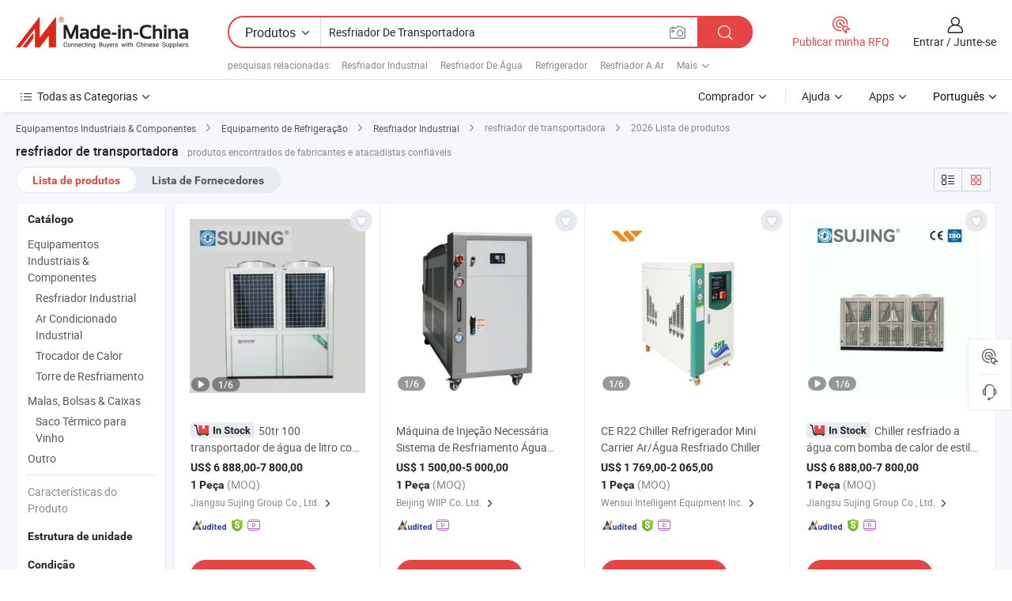

--- FILE ---
content_type: text/html;charset=UTF-8
request_url: https://pt.made-in-china.com/tag_search_product/Carrier-Chiller_oonuien_1.html
body_size: 49783
content:

<!DOCTYPE html>
<html
                lang="pt" >
<head>
    <meta content="text/html; charset=utf-8" http-equiv="Content-Type" />
            <base href="//pt.made-in-china.com" />
        <title>resfriador de transportadora da China, lista de produtos de resfriador de transportadora da China em pt.Made-in-China.com</title>
    <meta content="resfriador de transportadora, resfriador de transportadora da China, fornecedores, fabricantes e atacadistas de resfriador de transportadora" name="keywords">
        <meta content="resfriador de transportadora da China, Encontrar produtos de resfriador de transportadora da China e lista de fabricantes e fornecedores de resfriador de transportadora da China em pt.Made-in-China.com" name="description">
<link rel="dns-prefetch" href="//www.micstatic.com">
<link rel="preconnect" href="//www.micstatic.com">
<link rel="dns-prefetch" href="//image.made-in-china.com">
<link rel="preconnect" href="//image.made-in-china.com">
<link rel="dns-prefetch" href="//pic.made-in-china.com">
<link rel="preconnect" href="//pic.made-in-china.com">
                    <link rel="preload" as="image" href="https://image.made-in-china.com/391f0j00FOfWgVJdyIGw/50tr-100-transportador-de-gua-de-litro-com-chiller-integrado-e-bomba-de-gua.jpg" >
                <link rel="alternate" hreflang="de" href="https://de.made-in-china.com/tag_search_product/Carrier-Chiller_oonuien_1.html" />
            <link rel="alternate" hreflang="hi" href="https://hi.made-in-china.com/tag_search_product/Carrier-Chiller_oonuien_1.html" />
            <link rel="alternate" hreflang="ru" href="https://ru.made-in-china.com/tag_search_product/Carrier-Chiller_oonuien_1.html" />
            <link rel="alternate" hreflang="pt" href="https://pt.made-in-china.com/tag_search_product/Carrier-Chiller_oonuien_1.html" />
            <link rel="alternate" hreflang="ko" href="https://kr.made-in-china.com/tag_search_product/Carrier-Chiller_oonuien_1.html" />
            <link rel="alternate" hreflang="en" href="https://www.made-in-china.com/products-search/hot-china-products/Carrier_Chiller.html" />
            <link rel="alternate" hreflang="it" href="https://it.made-in-china.com/tag_search_product/Carrier-Chiller_oonuien_1.html" />
            <link rel="alternate" hreflang="fr" href="https://fr.made-in-china.com/tag_search_product/Carrier-Chiller_oonuien_1.html" />
            <link rel="alternate" hreflang="es" href="https://es.made-in-china.com/tag_search_product/Carrier-Chiller_oonuien_1.html" />
            <link rel="alternate" hreflang="sa" href="https://sa.made-in-china.com/tag_search_product/Carrier-Chiller_oonuien_1.html" />
            <link rel="alternate" hreflang="x-default" href="https://www.made-in-china.com/products-search/hot-china-products/Carrier_Chiller.html" />
            <link rel="alternate" hreflang="vi" href="https://vi.made-in-china.com/tag_search_product/Carrier-Chiller_oonuien_1.html" />
            <link rel="alternate" hreflang="th" href="https://th.made-in-china.com/tag_search_product/Carrier-Chiller_oonuien_1.html" />
            <link rel="alternate" hreflang="ja" href="https://jp.made-in-china.com/tag_search_product/Carrier-Chiller_oonuien_1.html" />
            <link rel="alternate" hreflang="id" href="https://id.made-in-china.com/tag_search_product/Carrier-Chiller_oonuien_1.html" />
            <link rel="alternate" hreflang="nl" href="https://nl.made-in-china.com/tag_search_product/Carrier-Chiller_oonuien_1.html" />
            <link rel="alternate" hreflang="tr" href="https://tr.made-in-china.com/tag_search_product/Carrier-Chiller_oonuien_1.html" />
    <link type="text/css" rel="stylesheet" href="https://www.micstatic.com/landing/www/qp/css/search-list-qp_f88bd609.css" /> <link type="text/css" rel="stylesheet" href="https://www.micstatic.com/landing/www/qp/css/refine-navigation_49434e71.css" /> <link type="text/css" rel="stylesheet" href="https://www.micstatic.com/landing/www/qp/css/qp_mlan_d9434333.css" /> 
    <link type="text/css" rel="stylesheet" href="https://www.micstatic.com/landing/www/qp/css/modules/swiper@7.0.5-bundle.min_f7b0d48b.css" /> <link rel="canonical" href="https://pt.made-in-china.com/tag_search_product/Carrier-Chiller_oonuien_1.html"/>
	      <link rel="next" href="https://pt.made-in-china.com/tag_search_product/Carrier-Chiller_oonuien_2.html"/>
                      <link rel="alternate" media="only screen and (max-width:640)" href="https://m.made-in-china.com/hot-china-products/resfriador_de_transportadora.html">
    <style>
        body{
            min-width: 1024px;
        }
    </style>
<!-- Polyfill Code Begin --><script chaset="utf-8" type="text/javascript" src="https://www.micstatic.com/polyfill/polyfill-simplify_eb12d58d.js"></script><!-- Polyfill Code End --></head>
<body class="layout-auto gallary " probe-clarity="false" >
<input type="hidden" name="needFetchLanguageByAjax" value="false" class="J-needFetchLanguageByAjax">
    <div id="header" ></div>
<script>
    function headerMlanInit() {
        const funcName = 'headerMlan';
        const app = new window[funcName]({target: document.getElementById('header'), props: {props: {"pageType":2,"logoTitle":"Fabricantes e Fornecedores","logoUrl":null,"base":{"buyerInfo":{"service":"Serviço","newUserGuide":"Guia de Usuário Novo","auditReport":"Audited Suppliers' Reports","meetSuppliers":"Meet Suppliers","onlineTrading":"Secured Trading Service","buyerCenter":"Central do Comprador","contactUs":"Fale Conosco","search":"Procurar","prodDirectory":"Diretório de Produtos","supplierDiscover":"Supplier Discover","sourcingRequest":"Postar Solicitação de Compra","quickLinks":"Quick Links","myFavorites":"Meus Favoritos","visitHistory":"História de Visita","buyer":"Comprador","blog":"Informações de Negócios"},"supplierInfo":{"supplier":"Fornecedor","joinAdvance":"加入高级会员","tradeServerMarket":"外贸服务市场","memberHome":"外贸e家","cloudExpo":"Smart Expo云展会","onlineTrade":"交易服务","internationalLogis":"国际物流","northAmericaBrandSailing":"北美全渠道出海","micDomesticTradeStation":"中国制造网内贸站"},"helpInfo":{"whyMic":"Why Made-in-China.com","auditSupplierWay":"Como auditamos fornecedores","securePaymentWay":"Como garantimos o pagamento","submitComplaint":"Enviar uma reclamação","contactUs":"Fale Conosco","faq":"FAQ","help":"Ajuda"},"appsInfo":{"downloadApp":"Baixar Aplicativo!","forBuyer":"Para o Comprador","forSupplier":"Para Fornecedor","exploreApp":"Explore os descontos exclusivos do aplicativo","apps":"Apps"},"languages":[{"lanCode":0,"simpleName":"en","name":"English","value":"//www.made-in-china.com/products-search/hot-china-products/Carrier_Chiller.html","htmlLang":"en"},{"lanCode":5,"simpleName":"es","name":"Español","value":"//es.made-in-china.com/tag_search_product/Carrier-Chiller_oonuien_1.html","htmlLang":"es"},{"lanCode":4,"simpleName":"pt","name":"Português","value":"//pt.made-in-china.com/","htmlLang":"pt"},{"lanCode":2,"simpleName":"fr","name":"Français","value":"//fr.made-in-china.com/tag_search_product/Carrier-Chiller_oonuien_1.html","htmlLang":"fr"},{"lanCode":3,"simpleName":"ru","name":"Русский язык","value":"//ru.made-in-china.com/tag_search_product/Carrier-Chiller_oonuien_1.html","htmlLang":"ru"},{"lanCode":8,"simpleName":"it","name":"Italiano","value":"//it.made-in-china.com/tag_search_product/Carrier-Chiller_oonuien_1.html","htmlLang":"it"},{"lanCode":6,"simpleName":"de","name":"Deutsch","value":"//de.made-in-china.com/tag_search_product/Carrier-Chiller_oonuien_1.html","htmlLang":"de"},{"lanCode":7,"simpleName":"nl","name":"Nederlands","value":"//nl.made-in-china.com/tag_search_product/Carrier-Chiller_oonuien_1.html","htmlLang":"nl"},{"lanCode":9,"simpleName":"sa","name":"العربية","value":"//sa.made-in-china.com/tag_search_product/Carrier-Chiller_oonuien_1.html","htmlLang":"ar"},{"lanCode":11,"simpleName":"kr","name":"한국어","value":"//kr.made-in-china.com/tag_search_product/Carrier-Chiller_oonuien_1.html","htmlLang":"ko"},{"lanCode":10,"simpleName":"jp","name":"日本語","value":"//jp.made-in-china.com/tag_search_product/Carrier-Chiller_oonuien_1.html","htmlLang":"ja"},{"lanCode":12,"simpleName":"hi","name":"हिन्दी","value":"//hi.made-in-china.com/tag_search_product/Carrier-Chiller_oonuien_1.html","htmlLang":"hi"},{"lanCode":13,"simpleName":"th","name":"ภาษาไทย","value":"//th.made-in-china.com/tag_search_product/Carrier-Chiller_oonuien_1.html","htmlLang":"th"},{"lanCode":14,"simpleName":"tr","name":"Türkçe","value":"//tr.made-in-china.com/tag_search_product/Carrier-Chiller_oonuien_1.html","htmlLang":"tr"},{"lanCode":15,"simpleName":"vi","name":"Tiếng Việt","value":"//vi.made-in-china.com/tag_search_product/Carrier-Chiller_oonuien_1.html","htmlLang":"vi"},{"lanCode":16,"simpleName":"id","name":"Bahasa Indonesia","value":"//id.made-in-china.com/tag_search_product/Carrier-Chiller_oonuien_1.html","htmlLang":"id"}],"showMlan":true,"showRules":false,"rules":"Rules","language":"pt","menu":"Cardápio","subTitle":null,"subTitleLink":null,"stickyInfo":null},"categoryRegion":{"categories":"Todas as Categorias","categoryList":[{"name":"Agricultura & Alimento","value":"https://pt.made-in-china.com/category1_Agriculture-Food/Agriculture-Food_usssssssss.html","catCode":"1000000000"},{"name":"Roupa e Acessórios","value":"https://pt.made-in-china.com/category1_Apparel-Accessories/Apparel-Accessories_uussssssss.html","catCode":"1100000000"},{"name":"Artes & Artesanatos","value":"https://pt.made-in-china.com/category1_Arts-Crafts/Arts-Crafts_uyssssssss.html","catCode":"1200000000"},{"name":"Peças e Acessórios de Motos & Automóveis","value":"https://pt.made-in-china.com/category1_Auto-Motorcycle-Parts-Accessories/Auto-Motorcycle-Parts-Accessories_yossssssss.html","catCode":"2900000000"},{"name":"Malas, Bolsas & Caixas","value":"https://pt.made-in-china.com/category1_Bags-Cases-Boxes/Bags-Cases-Boxes_yhssssssss.html","catCode":"2600000000"},{"name":"Químicas","value":"https://pt.made-in-china.com/category1_Chemicals/Chemicals_uissssssss.html","catCode":"1300000000"},{"name":"Produtos de Computador","value":"https://pt.made-in-china.com/category1_Computer-Products/Computer-Products_iissssssss.html","catCode":"3300000000"},{"name":"Construção & Decoração","value":"https://pt.made-in-china.com/category1_Construction-Decoration/Construction-Decoration_ugssssssss.html","catCode":"1500000000"},{"name":"Aparelhos Eletrônicos de Consumo","value":"https://pt.made-in-china.com/category1_Consumer-Electronics/Consumer-Electronics_unssssssss.html","catCode":"1400000000"},{"name":"Elétrico & Eletrônico","value":"https://pt.made-in-china.com/category1_Electrical-Electronics/Electrical-Electronics_uhssssssss.html","catCode":"1600000000"},{"name":"Móveis","value":"https://pt.made-in-china.com/category1_Furniture/Furniture_yessssssss.html","catCode":"2700000000"},{"name":"Saúde & Medicina","value":"https://pt.made-in-china.com/category1_Health-Medicine/Health-Medicine_uessssssss.html","catCode":"1700000000"},{"name":"Equipamentos Industriais & Componentes","value":"https://pt.made-in-china.com/category1_Industrial-Equipment-Components/Industrial-Equipment-Components_inssssssss.html","catCode":"3400000000"},{"name":"Instrumentos & Medidores","value":"https://pt.made-in-china.com/category1_Instruments-Meters/Instruments-Meters_igssssssss.html","catCode":"3500000000"},{"name":"Indústria Leve & Uso Diário","value":"https://pt.made-in-china.com/category1_Light-Industry-Daily-Use/Light-Industry-Daily-Use_urssssssss.html","catCode":"1800000000"},{"name":"Iluminação","value":"https://pt.made-in-china.com/category1_Lights-Lighting/Lights-Lighting_isssssssss.html","catCode":"3000000000"},{"name":"Maquinaria de Manufatura & Processamento","value":"https://pt.made-in-china.com/category1_Manufacturing-Processing-Machinery/Manufacturing-Processing-Machinery_uossssssss.html","catCode":"1900000000"},{"name":"Metalúrgica, Mineral  Energia","value":"https://pt.made-in-china.com/category1_Metallurgy-Mineral-Energy/Metallurgy-Mineral-Energy_ysssssssss.html","catCode":"2000000000"},{"name":"Artigos de Escritório","value":"https://pt.made-in-china.com/category1_Office-Supplies/Office-Supplies_yrssssssss.html","catCode":"2800000000"},{"name":"Embalagem & Impressão","value":"https://pt.made-in-china.com/category1_Packaging-Printing/Packaging-Printing_ihssssssss.html","catCode":"3600000000"},{"name":"Segurança & Proteção","value":"https://pt.made-in-china.com/category1_Security-Protection/Security-Protection_ygssssssss.html","catCode":"2500000000"},{"name":"Serviço","value":"https://pt.made-in-china.com/category1_Service/Service_ynssssssss.html","catCode":"2400000000"},{"name":"Artigos de Esporte & Recreação","value":"https://pt.made-in-china.com/category1_Sporting-Goods-Recreation/Sporting-Goods-Recreation_iussssssss.html","catCode":"3100000000"},{"name":"Têxtil","value":"https://pt.made-in-china.com/category1_Textile/Textile_yussssssss.html","catCode":"2100000000"},{"name":"Ferramentas & Ferragem","value":"https://pt.made-in-china.com/category1_Tools-Hardware/Tools-Hardware_iyssssssss.html","catCode":"3200000000"},{"name":"Brinquedos","value":"https://pt.made-in-china.com/category1_Toys/Toys_yyssssssss.html","catCode":"2200000000"},{"name":"Transporte","value":"https://pt.made-in-china.com/category1_Transportation/Transportation_yissssssss.html","catCode":"2300000000"}],"more":"Mais"},"searchRegion":{"show":true,"lookingFor":"Diga-nos o que procura...","homeUrl":"//pt.made-in-china.com","products":"Produtos","suppliers":"Fornecedores","auditedFactory":null,"uploadImage":"Enviar Imagem","max20MbPerImage":"Máximo de 20 MB por imagem","yourRecentKeywords":"Suas Palavras-chave Recentes","clearHistory":"Limpar histórico","popularSearches":"pesquisas relacionadas","relatedSearches":"Mais","more":null,"maxSizeErrorMsg":"O carregamento falhou. O tamanho máximo da imagem é de 20 MB.","noNetworkErrorMsg":"Nenhuma conexão de rede. Por favor, verifique suas configurações de Internete e tente novamente.","uploadFailedErrorMsg":"Falha no upload. Formato de imagem incorreto. Formatos suportados: JPG, PNG, BMP.","relatedList":[{"word":"Resfriador Industrial","adsData":"Resfriador Industrial","link":"https://pt.made-in-china.com/tag_search_product/Industrial-Chiller_ueoyen_1.html","title":"Industrial Chiller"},{"word":"Resfriador De &Aacute;gua","adsData":"Resfriador De &Aacute;gua","link":"https://pt.made-in-china.com/tag_search_product/Water-Chiller_ryn_1.html","title":"Water Chiller"},{"word":"Refrigerador","adsData":"Refrigerador","link":"https://pt.made-in-china.com/tag_search_product/Chiller_yion_1.html","title":"Chiller"},{"word":"Resfriador A Ar","adsData":"Resfriador A Ar","link":"https://pt.made-in-china.com/tag_search_product/Air-Cooled-Chiller_rsrunn_1.html","title":"Air Cooled Chiller"},{"word":"Resfriador De Ar","adsData":"Resfriador De Ar","link":"https://pt.made-in-china.com/tag_search_product/Air-Chiller_iuyggn_1.html","title":"Air Chiller"},{"word":"Parafuso Resfriador","adsData":"Parafuso Resfriador","link":"https://pt.made-in-china.com/tag_search_product/Screw-Chiller_ugrhun_1.html","title":"Screw Chiller"},{"word":"Equipamento De Resfriamento","adsData":"Equipamento De Resfriamento","link":"https://pt.made-in-china.com/tag_search_product/Cooling-Equipment_nunson_1.html","title":"Cooling Equipment"},{"word":"Condicionador De Ar Industrial","adsData":"Condicionador De Ar Industrial","link":"https://pt.made-in-china.com/tag_search_product/Industrial-Air-Conditioner_ruggysn_1.html","title":"Industrial Air Conditioner"},{"word":"Sistema De Resfriamento De &Aacute;gua","adsData":"Sistema De Resfriamento De &Aacute;gua","link":"https://pt.made-in-china.com/tag_search_product/Water-Chiller-System_rggyrsn_1.html","title":"water chiller system"}],"relatedTitle":null,"relatedTitleLink":null,"formParams":null,"mlanFormParams":{"keyword":"Resfriador De Transportadora","inputkeyword":"Resfriador De Transportadora","type":null,"currentTab":null,"currentPage":null,"currentCat":null,"currentRegion":null,"currentProp":null,"submitPageUrl":null,"parentCat":null,"otherSearch":null,"currentAllCatalogCodes":null,"sgsMembership":null,"memberLevel":null,"topOrder":null,"size":null,"more":"mais","less":"less","staticUrl50":null,"staticUrl10":null,"staticUrl30":null,"condition":"0","conditionParamsList":[{"condition":"0","conditionName":null,"action":"/productSearch?keyword=#word#","searchUrl":null,"inputPlaceholder":null},{"condition":"1","conditionName":null,"action":"/companySearch?keyword=#word#","searchUrl":null,"inputPlaceholder":null}]},"enterKeywordTips":"Insira pelo menos uma palavra-chave para sua pesquisa.","openMultiSearch":false},"frequentRegion":{"rfq":{"rfq":"Publicar minha RFQ","searchRfq":"Search RFQs","acquireRfqHover":"Diga-nos o que você precisa e experimente a maneira mais fácil de obter cotações !","searchRfqHover":"Discover quality RFQs and connect with big-budget buyers"},"account":{"account":"Conta","signIn":"Entrar","join":"Junte-se","newUser":"Novo Usuário","joinFree":"Junte-se","or":"Ou","socialLogin":"Ao clicar em Entrar, Cadastre-se Gratuitamente ou Continuar com Facebook, Linkedin, Twitter, Google, %s, eu concordo com os %sUser Agreement%s e as %sPrivacy Policy%s","message":"Mensagens","quotes":"Citações","orders":"Pedidos","favorites":"Favoritos","visitHistory":"História de Visita","postSourcingRequest":"Postar Solicitação de Compra","hi":"Olá","signOut":"Sair","manageProduct":"Gerir Produtos","editShowroom":"Editar showroom","username":"","userType":null,"foreignIP":true,"currentYear":2026,"userAgreement":"Acordo do Usuário","privacyPolicy":"Política de Privacidade"},"message":{"message":"Mensagens","signIn":"Entrar","join":"Junte-se","newUser":"Novo Usuário","joinFree":"Junte-se","viewNewMsg":"Sign in to view the new messages","inquiry":"Inquéritos","rfq":"RFQs","awaitingPayment":"Awaiting payments","chat":"Conversar","awaitingQuotation":"Aguardando Cotações"},"cart":{"cart":"Cesta de consulta"}},"busiRegion":null,"previewRegion":null}}});
		const hoc=o=>(o.__proto__.$get=function(o){return this.$$.ctx[this.$$.props[o]]},o.__proto__.$getKeys=function(){return Object.keys(this.$$.props)},o.__proto__.$getProps=function(){return this.$get("props")},o.__proto__.$setProps=function(o){var t=this.$getKeys(),s={},p=this;t.forEach(function(o){s[o]=p.$get(o)}),s.props=Object.assign({},s.props,o),this.$set(s)},o.__proto__.$help=function(){console.log("\n            $set(props): void             | 设置props的值\n            $get(key: string): any        | 获取props指定key的值\n            $getKeys(): string[]          | 获取props所有key\n            $getProps(): any              | 获取props里key为props的值（适用nail）\n            $setProps(params: any): void  | 设置props里key为props的值（适用nail）\n            $on(ev, callback): func       | 添加事件监听，返回移除事件监听的函数\n            $destroy(): void              | 销毁组件并触发onDestroy事件\n        ")},o);
        window[`${funcName}Api`] = hoc(app);
    };
</script><script type="text/javascript" crossorigin="anonymous" onload="headerMlanInit()" src="https://www.micstatic.com/nail/pc/header-mlan_6f301846.js"></script><div class="auto-size J-auto-size">
    <input type="hidden" id="sensor_pg_v" value="st:qp,m:resfriador de transportadora,p:1,tp:103,stp:10301,plate:show_wd,tp:103,stp:10301,abt:null,abp:a"/>
        <input type="hidden" id="appendQueryParam" value=""/>
    <input type="hidden" id="completeProdParam" value="[&quot;rZMGJgLuYvfK&quot;,&quot;umGpPCojXLhs&quot;,&quot;yGPYohxLVTVf&quot;,&quot;kRwYIDaGHrhF&quot;,&quot;DtZrhNWlExcF&quot;,&quot;wYOrQjTHAUWF&quot;,&quot;uRZrpyLxHUhN&quot;,&quot;mZtfWdHFXare&quot;,&quot;qGpYjdKlASWQ&quot;,&quot;bdItVDzPCHhl&quot;,&quot;JZKxAeEbHakd&quot;,&quot;fyqEHatPvbVU&quot;,&quot;FZcapXVOpBfw&quot;,&quot;xSHJitUCqIka&quot;,&quot;vEPUlefZZFro&quot;,&quot;sFDAGPiyXTWg&quot;,&quot;xObTlczuavtp&quot;,&quot;zFWfqDdHLGhy&quot;,&quot;tmXUbpvMHhWg&quot;,&quot;TOwaYIXHABtb&quot;,&quot;LwXAdOgPfJki&quot;,&quot;EarRhBAbgSVK&quot;,&quot;tBMJHxioJqUD&quot;,&quot;dOWAlDmvZIka&quot;,&quot;FwcTytdOyuha&quot;,&quot;eRsrDikHAlhv&quot;,&quot;wsUmIlZoSKVh&quot;,&quot;pAYUSXOdCrRW&quot;,&quot;wZWTpNFdcaVO&quot;,&quot;YKhQVwxvbqkE&quot;]"/>
    <input type="hidden" id="prodKeyword" value="Carrier_Chiller"/>
    <input type="hidden" name="user_behavior_trace_id" id="user_behavior_trace_id" value="1jfbei41t561s"/>
        <div class="page cf">
                <div itemscope itemtype="https://schema.org/BreadcrumbList" class="crumb grid">
                                                <span itemprop="itemListElement" itemscope itemtype="https://schema.org/ListItem">
                        <a itemprop="item" href="https://pt.made-in-china.com/category1_Industrial-Equipment-Components/Industrial-Equipment-Components_inssssssss.html">
                            <span itemprop="name">Equipamentos Industriais &amp; Componentes</span>
                        </a>
                        <meta itemprop="position" content="1"/>
                    </span>
                    <i class="ob-icon icon-right"></i>
                                                                                                <span itemprop="itemListElement" itemscope itemtype="https://schema.org/ListItem">
                        <a itemprop="item" href="https://pt.made-in-china.com/category23_Industrial-Equipment-Components/Refrigeration-Equipment_inyhssssss_1.html">
                            <span itemprop="name">Equipamento de Refrigeração</span>
                        </a>
                        <meta itemprop="position" content="2"/>
                    </span>
                    <i class="ob-icon icon-right"></i>
                                                                                                <span itemprop="itemListElement" itemscope itemtype="https://schema.org/ListItem">
                        <a itemprop="item" href="https://pt.made-in-china.com/category23_Industrial-Equipment-Components/Industrial-Chiller_inyhsrssss_1.html">
                            <span itemprop="name">Resfriador Industrial</span>
                        </a>
                        <meta itemprop="position" content="3"/>
                    </span>
                    <i class="ob-icon icon-right"></i>
                                    <span>resfriador de transportadora</span>
                                        <i class="ob-icon icon-right"></i>
            <span>
                                     2026 Lista de produtos
                            </span>
        </div>
        <input id="J-strong-words" name="strong-words" type="hidden" value="{&quot;strongWordList&quot;:[&quot;Carrier Chiller&quot;]}" />
        <input id="ads_word" name="ads_word" type="hidden" value="resfriador de transportadora" />
        <input type="hidden" id="qaSource" value="1">
        <input type="hidden" name="iqa-portrait" id="iqa-portrait" value="" />
        <input id="compareFromPage" name="compareFromPage" type="hidden" value="3" />
        <input id="contactUrlParam" type="hidden" value="${contactUrlParam}" />
        <input id="J-isLanding" type="hidden" value="true" />
        <div class="page-wrap search-list new-search-list cf">
                                                <div class="search-list-container main-wrap">
                <div class="main">
                    <div class="num-found">
    <h1 class="product_word">resfriador de transportadora</h1>
                    produtos encontrados de fabricantes e atacadistas confiáveis
        </div>
                    <div class="search-filter-bar">
                        <div class="list-tab">
                            <ul class="tab">
                                <li class="selected"><a>
                                                                            Lista de produtos
                                                                    </a></li>
                                <li>
                                                                            <a href="https://pt.made-in-china.com/manufacturers/carrier-chiller.html">
                                            Lista de Fornecedores
                                        </a>
                                                                    </li>
                                                                                            </ul>
                        </div>
                        <div class="view-type cf">
<input type="hidden" value="https://pt.made-in-china.com/tag_search_product/Carrier-Chiller_oonuien_1.html" id="firstPageUrl">
<div class="refine-sort">
    <div class="list-switch">
        <span class="text"> Ver: </span>
        <span class="list-switch-types">
                <a href="javascript:;"ads-data="t:90,md:1,c:2" onclick="if(saveViewTypeCookie){saveViewTypeCookie(1)}" ontouchstart="if(saveViewTypeCookie){saveViewTypeCookie(1)}" rel="nofollow"
                   class="list-switch-btn list-switch-btn-left unselect ">
					<i class="ob-icon icon-list"></i>
					<div class="tip arrow-bottom tip-switch-list">
                         <div class="tip-con">
                             <p class="tip-para">Exibição De Lista</p>
                         </div>
                             <span class="arrow arrow-out">
                                 <span class="arrow arrow-in"></span>
                             </span>
                     </div>
                </a>
                <a href="javascript:;" onclick="" ontouchstart="" rel="nofollow"
                   class="list-switch-btn list-switch-btn-right selected ">
					<i class="ob-icon icon-gallery"></i>
					<div class="tip arrow-bottom tip-switch-gallery">
                         <div class="tip-con">
                             <p class="tip-para">Visualização da Galeria</p>
                         </div>
                             <span class="arrow arrow-out">
                                 <span class="arrow arrow-in"></span>
                             </span>
                     </div>
                </a>
				</span>
    </div>
</div> </div>
                    </div>
                                                            <div class="search-list">
                        <div class="prod-list J-prod-list gallary ">
 <!-- topRank -->
<!-- product -->
<div class="list-img" id="product-div1" data-show-type="interstAd" faw-module="Search_prod_list" cz-id="rZMGJgLuYvfK">
     <div class="list-img-wrap">
         <div class="products-item">
             <!-- 图片 -->
			               <div class="prod-img prod-img-space img-total slide-prod J-slider-prod">
                 <div class="img-box swiper-container J-slider-prod-box">
					<div class="img-list swiper-wrapper prod-banner-list" ads-data="t:6,aid:,flx_deliv_tp:comb,ads_tp:dingtui2,abt:,abp:a,srv_id:,si:1,md:3,pdid:rZMGJgLuYvfK,ps:,a:1,mds:30,c:2,is_trade:1,is_sample:0,is_rushorder:1,pcid:QdHAhejCkzlF,pa:,is_3d_prod:0" faw-exposure id="banner-slider">
																													 																																			<a rel="nofollow" class="img-wrap swiper-slide img-thumb-auto J-lazyimgs" referrerpolicy="unsafe-url" href="https://pt.made-in-china.com/co_sujingac/product_50tr-100-liter-carrier-water-chiller-with-integrated-tank-and-water-pump_uoehiseyiu.html" target="_blank" ads-data="t:6,aid:,flx_deliv_tp:comb,ads_tp:dingtui2,abt:,abp:a,srv_id:,ads_srv_tp:,isrec:,recu:,recv:,si:1,md:3,pdid:rZMGJgLuYvfK,ps:,a:1,mds:30,c:2,pcid:QdHAhejCkzlF,st:8,is_trade:1,is_sample:0,is_rushorder:1,pa:8,is_3d_prod:0">
										<div class="img-thumb-inner">
												<img class="J-firstLazyload" src="https://www.micstatic.com/common/img/space.png?_v=1768815556867" data-original="https://image.made-in-china.com/391f0j00FOfWgVJdyIGw/50tr-100-transportador-de-gua-de-litro-com-chiller-integrado-e-bomba-de-gua.webp" alt="50tr 100 transportador de &aacute;gua de litro com chiller integrado e bomba de &aacute;gua">
										</div>
						 			</a>
																																												<a rel="nofollow" class="img-wrap swiper-slide img-thumb-auto J-lazyimgs" referrerpolicy="unsafe-url" href="https://pt.made-in-china.com/co_sujingac/product_50tr-100-liter-carrier-water-chiller-with-integrated-tank-and-water-pump_uoehiseyiu.html" target="_blank" ads-data="t:6,aid:,flx_deliv_tp:comb,ads_tp:dingtui2,abt:,abp:a,srv_id:,ads_srv_tp:,isrec:,recu:,recv:,si:1,md:3,pdid:rZMGJgLuYvfK,ps:,a:1,mds:30,c:2,pcid:QdHAhejCkzlF,st:8,is_trade:1,is_sample:0,is_rushorder:1,pa:8,is_3d_prod:0">
										<div class="img-thumb-inner">
												<img src="https://www.micstatic.com/common/img/space.png?_v=1768815556867" data-original="https://image.made-in-china.com/391f0j00yFGWzBAJQIfw/50tr-100-transportador-de-gua-de-litro-com-chiller-integrado-e-bomba-de-gua.webp" alt="50tr 100 transportador de &aacute;gua de litro com chiller integrado e bomba de &aacute;gua">
										</div>
						 			</a>
																																												<a rel="nofollow" class="img-wrap swiper-slide img-thumb-auto J-lazyimgs" referrerpolicy="unsafe-url" href="https://pt.made-in-china.com/co_sujingac/product_50tr-100-liter-carrier-water-chiller-with-integrated-tank-and-water-pump_uoehiseyiu.html" target="_blank" ads-data="t:6,aid:,flx_deliv_tp:comb,ads_tp:dingtui2,abt:,abp:a,srv_id:,ads_srv_tp:,isrec:,recu:,recv:,si:1,md:3,pdid:rZMGJgLuYvfK,ps:,a:1,mds:30,c:2,pcid:QdHAhejCkzlF,st:8,is_trade:1,is_sample:0,is_rushorder:1,pa:8,is_3d_prod:0">
										<div class="img-thumb-inner">
												<img src="https://www.micstatic.com/common/img/space.png?_v=1768815556867" data-original="https://image.made-in-china.com/391f0j00ONUlrndHMDRm/50tr-100-transportador-de-gua-de-litro-com-chiller-integrado-e-bomba-de-gua.webp" alt="50tr 100 transportador de &aacute;gua de litro com chiller integrado e bomba de &aacute;gua">
										</div>
						 			</a>
																																												<a rel="nofollow" class="img-wrap swiper-slide img-thumb-auto J-lazyimgs" referrerpolicy="unsafe-url" href="https://pt.made-in-china.com/co_sujingac/product_50tr-100-liter-carrier-water-chiller-with-integrated-tank-and-water-pump_uoehiseyiu.html" target="_blank" ads-data="t:6,aid:,flx_deliv_tp:comb,ads_tp:dingtui2,abt:,abp:a,srv_id:,ads_srv_tp:,isrec:,recu:,recv:,si:1,md:3,pdid:rZMGJgLuYvfK,ps:,a:1,mds:30,c:2,pcid:QdHAhejCkzlF,st:8,is_trade:1,is_sample:0,is_rushorder:1,pa:8,is_3d_prod:0">
										<div class="img-thumb-inner">
												<img src="https://www.micstatic.com/common/img/space.png?_v=1768815556867" data-original="https://image.made-in-china.com/391f0j00dOUhzEmcfHGw/50tr-100-transportador-de-gua-de-litro-com-chiller-integrado-e-bomba-de-gua.webp" alt="50tr 100 transportador de &aacute;gua de litro com chiller integrado e bomba de &aacute;gua">
										</div>
						 			</a>
																																												<a rel="nofollow" class="img-wrap swiper-slide img-thumb-auto J-lazyimgs" referrerpolicy="unsafe-url" href="https://pt.made-in-china.com/co_sujingac/product_50tr-100-liter-carrier-water-chiller-with-integrated-tank-and-water-pump_uoehiseyiu.html" target="_blank" ads-data="t:6,aid:,flx_deliv_tp:comb,ads_tp:dingtui2,abt:,abp:a,srv_id:,ads_srv_tp:,isrec:,recu:,recv:,si:1,md:3,pdid:rZMGJgLuYvfK,ps:,a:1,mds:30,c:2,pcid:QdHAhejCkzlF,st:8,is_trade:1,is_sample:0,is_rushorder:1,pa:8,is_3d_prod:0">
										<div class="img-thumb-inner">
												<img src="https://www.micstatic.com/common/img/space.png?_v=1768815556867" data-original="https://image.made-in-china.com/391f0j00mnYiurJIfDUw/50tr-100-transportador-de-gua-de-litro-com-chiller-integrado-e-bomba-de-gua.webp" alt="50tr 100 transportador de &aacute;gua de litro com chiller integrado e bomba de &aacute;gua">
										</div>
						 			</a>
																																												<a rel="nofollow" class="img-wrap swiper-slide img-thumb-auto J-lazyimgs" referrerpolicy="unsafe-url" href="https://pt.made-in-china.com/co_sujingac/product_50tr-100-liter-carrier-water-chiller-with-integrated-tank-and-water-pump_uoehiseyiu.html" target="_blank" ads-data="t:6,aid:,flx_deliv_tp:comb,ads_tp:dingtui2,abt:,abp:a,srv_id:,ads_srv_tp:,isrec:,recu:,recv:,si:1,md:3,pdid:rZMGJgLuYvfK,ps:,a:1,mds:30,c:2,pcid:QdHAhejCkzlF,st:8,is_trade:1,is_sample:0,is_rushorder:1,pa:8,is_3d_prod:0">
										<div class="img-thumb-inner">
												<img src="https://www.micstatic.com/common/img/space.png?_v=1768815556867" data-original="https://image.made-in-china.com/391f0j00dFUVulwjSLRm/50tr-100-transportador-de-gua-de-litro-com-chiller-integrado-e-bomba-de-gua.webp" alt="50tr 100 transportador de &aacute;gua de litro com chiller integrado e bomba de &aacute;gua">
										</div>
						 			</a>
																																													</div>
					 					 						 <a referrerpolicy="unsafe-url" href="https://pt.made-in-china.com/co_sujingac/product_50tr-100-liter-carrier-water-chiller-with-integrated-tank-and-water-pump_uoehiseyiu.html#slideVideo" target="_blank" rel="nofollow"
							class="has-icon has-video-icon"><img src="https://www.micstatic.com/landing/www/qp/img/video_456aa956.svg" alt="Vídeo"/></a>
					 					 					 						 <a referrerpolicy="unsafe-url" href="https://pt.made-in-china.com/co_sujingac/product_50tr-100-liter-carrier-water-chiller-with-integrated-tank-and-water-pump_uoehiseyiu.html" target="_blank" rel="nofollow" class="has-page swiper-page-wrap">
							 <span class="page-current">1</span>/
							 <span class="page-total">6</span>
						 </a>
					 					 					 						 <a class="img-left J-slide-left" href="javascript:;"><i class="ob-icon icon-left"></i></a>
						 <a class="img-right J-slide-right" href="javascript:;"><i class="ob-icon icon-right"></i></a>
					 				 </div>
				 					 <div class="pagination J-pagination">
						 <span class="swiper-pagination-switch swiper-visible-switch swiper-active-switch"></span>
						 <span class="swiper-pagination-switch"></span>
						 <span class="swiper-pagination-switch"></span>
					 </div>
				 			 </div>
			 			 				 <a href="javascript:void(0);"
					class="prod-favorite-icon J-add2Fav" cz-type="prod"
					cz-id="rZMGJgLuYvfK" ads-data="st:17,pdid:rZMGJgLuYvfK,pcid:QdHAhejCkzlF,is_trade:1,is_sample:0,is_rushorder:1,a:1">
					 <i class="ob-icon icon-heart-f"></i>
					 <i class="ob-icon icon-heart"></i>
					 <div class="tip arrow-top tip-faverite">
						 <div class="tip-con"><p class="tip-para">Favoritos</p></div>
						 <span class="arrow arrow-out"><span class="arrow arrow-in"></span></span>
					 </div>
				 </a>
			                 <!-- 内容 -->
			 <div id="onlineTradeAble3" style="display:none;">true 1</div>
             <div class="detail">
				 				 <input type="hidden" name="mainProdValue" value="0"/>
				 				 <div class="icon-list certified-logo">
				 					 </div>
				 				 <div class="product-name-wrap
 					 hasInStock ">
					 <h2 class="product-name" data-prod-tag="">
						 <a title="50tr 100 transportador de água de litro com chiller integrado e bomba de água" referrerpolicy="unsafe-url" href="https://pt.made-in-china.com/co_sujingac/product_50tr-100-liter-carrier-water-chiller-with-integrated-tank-and-water-pump_uoehiseyiu.html" target="_blank" ads-data="t:6,aid:,flx_deliv_tp:comb,ads_tp:dingtui2,abt:,abp:a,srv_id:,ads_srv_tp:,isrec:,recu:,recv:,si:1,md:3,pdid:rZMGJgLuYvfK,ps:,a:1,mds:30,c:2,pcid:QdHAhejCkzlF,st:2,is_trade:1,is_sample:0,is_rushorder:1,pa:2">
							 50tr 100 transportador de água de litro com chiller integrado e bomba de água
						 </a>
					 </h2>
					 					 					 						 <img src="https://www.micstatic.com/common/img/icon-new/in-stock_a08c9bf6.svg" class="in-stock-img" alt="in stock qp product gallery" />
					 				 </div>
				 <div class="product-property">
					 						 <div class="ellipsis attr-item J-faketitle"><span
								 class="attribute"><strong class="price">US$ <span>6&nbsp;888,00</span>-<span>7&nbsp;800,00</span></strong></span></div>
					 					 						 <div class="ellipsis attr-item J-faketitle"><span
								 class="attribute"><strong> 1 Pe&ccedil;a</strong> </span> <span class="moq-text">(MOQ)</span>
						 </div>
					 				 </div>
				 				 <div class="company-info">
					 <div class="company-name ellipsis">
						 <a referrerpolicy="unsafe-url" href="https://pt.made-in-china.com/co_sujingac/"
							 							 												   class="compnay-name" target="_blank" ads-data="t:6,aid:,flx_deliv_tp:comb,ads_tp:dingtui2,abt:,abp:a,srv_id:,ads_srv_tp:,isrec:,recu:,recv:,si:1,md:3,pdid:rZMGJgLuYvfK,ps:,a:1,mds:30,c:2,pcid:QdHAhejCkzlF,st:3,is_trade:1,is_sample:0,is_rushorder:1,pa:3"
						 >
							 <span title="Jiangsu Sujing Group Co., Ltd.">Jiangsu Sujing Group Co., Ltd.</span>
						 </a>
						 <i class="ob-icon icon-right"></i>
						 <div class="company-name-popup">
							 <div class="name-block">
								 									 <a referrerpolicy="unsafe-url" href="https://pt.made-in-china.com/co_sujingac/"
									 										 															   target="_blank" class="compnay-name J-compnay-name" ads-data="t:6,aid:,flx_deliv_tp:comb,ads_tp:dingtui2,abt:,abp:a,srv_id:,ads_srv_tp:,isrec:,recu:,recv:,si:1,md:3,pdid:rZMGJgLuYvfK,ps:,a:1,mds:30,c:2,pcid:QdHAhejCkzlF,st:3,is_trade:1,is_sample:0,is_rushorder:1,pa:3,is_3d_prod:0">
										 <span title="Jiangsu Sujing Group Co., Ltd.">Jiangsu Sujing Group Co., Ltd.</span>
									 </a>
								 							 </div>
							 <div class="auth-block">
								 <ul class="auth-block-list">
									 										 <li class="cs-level-info">
											 											 												 <img class="auth-icon" src='https://www.micstatic.com/common/img/icon/diamond_member_16.png?_v=1768815556867' srcset='https://www.micstatic.com/common/img/icon/diamond_member_32.png?_v=1768815556867 2x, https://www.micstatic.com/common/img/icon/diamond_member_16.png?_v=1768815556867 1x' alt="China Supplier - Diamond Member"> Membro Diamante
											 										 </li>
										 											 <li class="as-info">
												 <img class="auth-icon ico-audited" data-title="Auditado por uma agência de inspeção terceirizada independente" src="https://www.micstatic.com/common/img/icon-new/as-short.png?_v=1768815556867" alt="Fornecedor Auditado" />Fornecedor Auditado
											 </li>
										 											 <li class="as-info">
												 <img class="auth-icon"
													  src='https://www.micstatic.com/common/img/logo/icon_deal_16.png?_v=1768815556867'
													  srcset='https://www.micstatic.com/common/img/logo/icon_deal_32.png?_v=1768815556867 2x, https://www.micstatic.com/common/img/logo/icon_deal_16.png?_v=1768815556867 1x'
													  alt="Secured Trading">
												 Secured Trading
											 </li>
									 <li class="company-address-info">
										 <i class="ob-icon icon-coordinate"></i>
										 											 Jiangsu, China
										 									 </li>
								 </ul>
							 </div>
							 <div class="block-divider"></div>
							 <div class="other-block">
								 <ul>
									 <li>
										 <h2 class="business-type-info">Fabricante/Fábrica & Empresa Comercial</h2>
									 </li>
									 									 										 <li class="management-certification-info">
											 <span title="ISO9001:2015">ISO9001:2015</span>
										 </li>
									 								 </ul>
							 </div>
						 </div>
					 </div>
					 <div class="auth-list">
						 							 								 <div class="auth">
									 <a rel="nofollow" target="_blank" referrerpolicy="unsafe-url" href="https://pt.made-in-china.com/co_sujingac/company_info.html" ads-data="t:6,aid:,flx_deliv_tp:comb,ads_tp:dingtui2,abt:,abp:a,srv_id:,ads_srv_tp:,isrec:,recu:,recv:,si:1,md:3,pdid:rZMGJgLuYvfK,ps:,a:1,mds:30,c:2,pcid:QdHAhejCkzlF,st:4,is_trade:1,is_sample:0,is_rushorder:1,pa:4">
											<span class="left_2 as-logo" data-title="Auditado por uma agência de inspeção terceirizada independente">
												<img class="auth-icon ico-audited" src="https://www.micstatic.com/common/img/icon-new/as_32.png" alt="Fornecedor Auditado" />
											</span>
									 </a>
								 </div>
							 																																																																																																															 							 							 <div class="auth">
						<span class="auth-deal-span">
							<img class="auth-icon" src='https://www.micstatic.com/common/img/logo/icon-deal.png?_v=1768815556867' alt="Secured Trading Service">
							<div class="tip arrow-bottom tip-deal">
								<div class="tip-con">
									<p class="tip-para">Enjoy trading protection from Made-in-China.com</p>
								</div>
								<span class="arrow arrow-out">
									<span class="arrow arrow-in"></span>
								</span>
							</div>
						</span>
							 </div>
							 						 						 							 								 <div class="auth auth-video">
									 <a href="//pt.made-in-china.com/video-channel/sujingac_rZMGJgLuYvfK_50tr-100-transportador-de-gua-de-litro-com-chiller-integrado-e-bomba-de-gua.html" target="_blank"
										ads-data="t:6,aid:,flx_deliv_tp:comb,ads_tp:dingtui2,abt:,abp:a,srv_id:,ads_srv_tp:,isrec:,recu:,recv:,si:1,md:3,pdid:rZMGJgLuYvfK,ps:,a:1,mds:30,c:2,pcid:QdHAhejCkzlF,st:2,is_trade:1,is_sample:0,is_rushorder:1,pa:15,st:15"><img class="auth-icon"
																				  src='https://www.micstatic.com/common/img/logo/video_d4fb84a2.svg'
																				  alt="Ver vídeo e imagem maiores"></a>
									 <div class="tip arrow-bottom tip-video">
										 <div class="tip-con">
											 <p class="tip-para">Ver vídeo e imagem maiores</p>
										 </div>
										 <span class="arrow arrow-out">
												<span class="arrow arrow-in"></span>
											</span>
									 </div>
								 </div>
							 						 					 						 					 </div>
				 </div>
			 </div>
			 <div class="product-btn">
				 				 					 <input type="hidden" value="Comprar agora" />
					 <a href="https://pt.made-in-china.com/co_sujingac/product_50tr-100-liter-carrier-water-chiller-with-integrated-tank-and-water-pump_uoehiseyiu.html" target="_blank" rel="nofollow" class="btn btn-main btn-small J-buy-now" data-test="test-prd"><span class="btn-main-text">Comprar agora</span></a>
				 				 <span class="inquiry-action">
			            <b class="tm3_chat_status" lan="pt" ads-data="t:6,aid:,flx_deliv_tp:comb,ads_tp:dingtui2,abt:,abp:a,srv_id:,ads_srv_tp:,isrec:,recu:,recv:,si:1,md:3,pdid:rZMGJgLuYvfK,ps:,a:1,mds:30,c:2,pcid:QdHAhejCkzlF,st:7,is_trade:1,is_sample:0,is_rushorder:1,pa:13" dataId="QdHAhejCkzlF_rZMGJgLuYvfK_1" inquiry="//www.made-in-china.com/sendInquiry/prod_rZMGJgLuYvfK_QdHAhejCkzlF.html?from=search&type=cs&target=prod&word=resfriador+de+transportadora&seo=1&plant=pt&smode=pc" processor="chat" cid="QdHAhejCkzlF" style="display:none"></b>
					 					 					 					 			</span>
			 </div>
			 <div class="hide-area">
				                      <div class="property-list">
    												<div class="prop-item">
                                 <label class="prop-lab">Tipo: </label>
                                 <span class="prop-val">Refrigerado a Ar</span>
                             </div>
                        							<div class="prop-item">
                                 <label class="prop-lab">Estrutura de unidade: </label>
                                 <span class="prop-val">Integral</span>
                             </div>
                        							<div class="prop-item">
                                 <label class="prop-lab">Nível de Ruído: </label>
                                 <span class="prop-val">Ultra Baixo</span>
                             </div>
                        							<div class="prop-item">
                                 <label class="prop-lab">Certificação: </label>
                                 <span class="prop-val">ISO,CE,CCC</span>
                             </div>
                        							<div class="prop-item">
                                 <label class="prop-lab">Condição: </label>
                                 <span class="prop-val">Novo</span>
                             </div>
                        							<div class="prop-item">
                                 <label class="prop-lab">Embalagem: </label>
                                 <span class="prop-val">palete e filme termoplástico</span>
                             </div>
                                             </div>
				 			 </div>
         </div>
     </div>
</div>
<div class="list-img" id="product-div2" data-show-type="interstAd" faw-module="Search_prod_list" cz-id="umGpPCojXLhs">
     <div class="list-img-wrap">
         <div class="products-item">
             <!-- 图片 -->
			               <div class="prod-img prod-img-space img-total slide-prod J-slider-prod">
                 <div class="img-box swiper-container J-slider-prod-box">
					<div class="img-list swiper-wrapper prod-banner-list" ads-data="t:6,aid:,flx_deliv_tp:comb,ads_tp:,abt:,abp:a,srv_id:,si:1,md:3,pdid:umGpPCojXLhs,ps:,a:2,mds:30,c:2,is_trade:0,is_sample:0,is_rushorder:0,pcid:UewxXDoMfScf,pa:,is_3d_prod:0" faw-exposure id="banner-slider">
																													 																																			<a rel="nofollow" class="img-wrap swiper-slide img-thumb-auto J-lazyimgs" referrerpolicy="unsafe-url" href="https://pt.made-in-china.com/co_auwiichiller/product_Injection-Machine-Needed-Cooling-Water-System-Carrier-Industrial-Water-Cooled-Chiller_ysiuhirirg.html" target="_blank" ads-data="t:6,aid:,flx_deliv_tp:comb,ads_tp:,abt:,abp:a,srv_id:,ads_srv_tp:,isrec:,recu:,recv:,si:1,md:3,pdid:umGpPCojXLhs,ps:,a:2,mds:30,c:2,pcid:UewxXDoMfScf,st:8,is_trade:0,is_sample:0,is_rushorder:0,pa:8,is_3d_prod:0">
										<div class="img-thumb-inner">
												<img class="J-firstLazyload" src="https://www.micstatic.com/common/img/space.png?_v=1768815556867" data-original="https://image.made-in-china.com/391f0j00crgodGpKEiby/M-quina-de-Inje-o-Necess-ria-Sistema-de-Resfriamento-gua-Transportadora-Chiller-Industrial-Resfriado-a-gua.webp" alt="M&aacute;quina de Inje&ccedil;&atilde;o Necess&aacute;ria Sistema de Resfriamento &Aacute;gua Transportadora Chiller Industrial Resfriado a &Aacute;gua">
										</div>
						 			</a>
																																												<a rel="nofollow" class="img-wrap swiper-slide img-thumb-auto J-lazyimgs" referrerpolicy="unsafe-url" href="https://pt.made-in-china.com/co_auwiichiller/product_Injection-Machine-Needed-Cooling-Water-System-Carrier-Industrial-Water-Cooled-Chiller_ysiuhirirg.html" target="_blank" ads-data="t:6,aid:,flx_deliv_tp:comb,ads_tp:,abt:,abp:a,srv_id:,ads_srv_tp:,isrec:,recu:,recv:,si:1,md:3,pdid:umGpPCojXLhs,ps:,a:2,mds:30,c:2,pcid:UewxXDoMfScf,st:8,is_trade:0,is_sample:0,is_rushorder:0,pa:8,is_3d_prod:0">
										<div class="img-thumb-inner">
												<img src="https://www.micstatic.com/common/img/space.png?_v=1768815556867" data-original="https://image.made-in-china.com/391f0j00kgzoALuJlibN/M-quina-de-Inje-o-Necess-ria-Sistema-de-Resfriamento-gua-Transportadora-Chiller-Industrial-Resfriado-a-gua.webp" alt="M&aacute;quina de Inje&ccedil;&atilde;o Necess&aacute;ria Sistema de Resfriamento &Aacute;gua Transportadora Chiller Industrial Resfriado a &Aacute;gua">
										</div>
						 			</a>
																																												<a rel="nofollow" class="img-wrap swiper-slide img-thumb-auto J-lazyimgs" referrerpolicy="unsafe-url" href="https://pt.made-in-china.com/co_auwiichiller/product_Injection-Machine-Needed-Cooling-Water-System-Carrier-Industrial-Water-Cooled-Chiller_ysiuhirirg.html" target="_blank" ads-data="t:6,aid:,flx_deliv_tp:comb,ads_tp:,abt:,abp:a,srv_id:,ads_srv_tp:,isrec:,recu:,recv:,si:1,md:3,pdid:umGpPCojXLhs,ps:,a:2,mds:30,c:2,pcid:UewxXDoMfScf,st:8,is_trade:0,is_sample:0,is_rushorder:0,pa:8,is_3d_prod:0">
										<div class="img-thumb-inner">
												<img src="https://www.micstatic.com/common/img/space.png?_v=1768815556867" data-original="https://image.made-in-china.com/391f0j00czgqdkuDElby/M-quina-de-Inje-o-Necess-ria-Sistema-de-Resfriamento-gua-Transportadora-Chiller-Industrial-Resfriado-a-gua.webp" alt="M&aacute;quina de Inje&ccedil;&atilde;o Necess&aacute;ria Sistema de Resfriamento &Aacute;gua Transportadora Chiller Industrial Resfriado a &Aacute;gua">
										</div>
						 			</a>
																																												<a rel="nofollow" class="img-wrap swiper-slide img-thumb-auto J-lazyimgs" referrerpolicy="unsafe-url" href="https://pt.made-in-china.com/co_auwiichiller/product_Injection-Machine-Needed-Cooling-Water-System-Carrier-Industrial-Water-Cooled-Chiller_ysiuhirirg.html" target="_blank" ads-data="t:6,aid:,flx_deliv_tp:comb,ads_tp:,abt:,abp:a,srv_id:,ads_srv_tp:,isrec:,recu:,recv:,si:1,md:3,pdid:umGpPCojXLhs,ps:,a:2,mds:30,c:2,pcid:UewxXDoMfScf,st:8,is_trade:0,is_sample:0,is_rushorder:0,pa:8,is_3d_prod:0">
										<div class="img-thumb-inner">
												<img src="https://www.micstatic.com/common/img/space.png?_v=1768815556867" data-original="https://image.made-in-china.com/391f0j00bprowKzclhkO/M-quina-de-Inje-o-Necess-ria-Sistema-de-Resfriamento-gua-Transportadora-Chiller-Industrial-Resfriado-a-gua.webp" alt="M&aacute;quina de Inje&ccedil;&atilde;o Necess&aacute;ria Sistema de Resfriamento &Aacute;gua Transportadora Chiller Industrial Resfriado a &Aacute;gua">
										</div>
						 			</a>
																																												<a rel="nofollow" class="img-wrap swiper-slide img-thumb-auto J-lazyimgs" referrerpolicy="unsafe-url" href="https://pt.made-in-china.com/co_auwiichiller/product_Injection-Machine-Needed-Cooling-Water-System-Carrier-Industrial-Water-Cooled-Chiller_ysiuhirirg.html" target="_blank" ads-data="t:6,aid:,flx_deliv_tp:comb,ads_tp:,abt:,abp:a,srv_id:,ads_srv_tp:,isrec:,recu:,recv:,si:1,md:3,pdid:umGpPCojXLhs,ps:,a:2,mds:30,c:2,pcid:UewxXDoMfScf,st:8,is_trade:0,is_sample:0,is_rushorder:0,pa:8,is_3d_prod:0">
										<div class="img-thumb-inner">
												<img src="https://www.micstatic.com/common/img/space.png?_v=1768815556867" data-original="https://image.made-in-china.com/391f0j00kzpqdmgIlicN/M-quina-de-Inje-o-Necess-ria-Sistema-de-Resfriamento-gua-Transportadora-Chiller-Industrial-Resfriado-a-gua.webp" alt="M&aacute;quina de Inje&ccedil;&atilde;o Necess&aacute;ria Sistema de Resfriamento &Aacute;gua Transportadora Chiller Industrial Resfriado a &Aacute;gua">
										</div>
						 			</a>
																																												<a rel="nofollow" class="img-wrap swiper-slide img-thumb-auto J-lazyimgs" referrerpolicy="unsafe-url" href="https://pt.made-in-china.com/co_auwiichiller/product_Injection-Machine-Needed-Cooling-Water-System-Carrier-Industrial-Water-Cooled-Chiller_ysiuhirirg.html" target="_blank" ads-data="t:6,aid:,flx_deliv_tp:comb,ads_tp:,abt:,abp:a,srv_id:,ads_srv_tp:,isrec:,recu:,recv:,si:1,md:3,pdid:umGpPCojXLhs,ps:,a:2,mds:30,c:2,pcid:UewxXDoMfScf,st:8,is_trade:0,is_sample:0,is_rushorder:0,pa:8,is_3d_prod:0">
										<div class="img-thumb-inner">
												<img src="https://www.micstatic.com/common/img/space.png?_v=1768815556867" data-original="https://image.made-in-china.com/391f0j00CgrcJfzjflkO/M-quina-de-Inje-o-Necess-ria-Sistema-de-Resfriamento-gua-Transportadora-Chiller-Industrial-Resfriado-a-gua.webp" alt="M&aacute;quina de Inje&ccedil;&atilde;o Necess&aacute;ria Sistema de Resfriamento &Aacute;gua Transportadora Chiller Industrial Resfriado a &Aacute;gua">
										</div>
						 			</a>
																																													</div>
					 					 					 					 						 <a referrerpolicy="unsafe-url" href="https://pt.made-in-china.com/co_auwiichiller/product_Injection-Machine-Needed-Cooling-Water-System-Carrier-Industrial-Water-Cooled-Chiller_ysiuhirirg.html" target="_blank" rel="nofollow" class="has-page swiper-page-wrap">
							 <span class="page-current">1</span>/
							 <span class="page-total">6</span>
						 </a>
					 					 					 						 <a class="img-left J-slide-left" href="javascript:;"><i class="ob-icon icon-left"></i></a>
						 <a class="img-right J-slide-right" href="javascript:;"><i class="ob-icon icon-right"></i></a>
					 				 </div>
				 					 <div class="pagination J-pagination">
						 <span class="swiper-pagination-switch swiper-visible-switch swiper-active-switch"></span>
						 <span class="swiper-pagination-switch"></span>
						 <span class="swiper-pagination-switch"></span>
					 </div>
				 			 </div>
			 			 				 <a href="javascript:void(0);"
					class="prod-favorite-icon J-add2Fav" cz-type="prod"
					cz-id="umGpPCojXLhs" ads-data="st:17,pdid:umGpPCojXLhs,pcid:UewxXDoMfScf,is_trade:0,is_sample:0,is_rushorder:0,a:2">
					 <i class="ob-icon icon-heart-f"></i>
					 <i class="ob-icon icon-heart"></i>
					 <div class="tip arrow-top tip-faverite">
						 <div class="tip-con"><p class="tip-para">Favoritos</p></div>
						 <span class="arrow arrow-out"><span class="arrow arrow-in"></span></span>
					 </div>
				 </a>
			                 <!-- 内容 -->
			 <div id="onlineTradeAble3" style="display:none;">false 0</div>
             <div class="detail">
				 				 <input type="hidden" name="mainProdValue" value="0"/>
				 				 <div class="icon-list certified-logo">
				 					 </div>
				 				 <div class="product-name-wrap
 									">
					 <h2 class="product-name" data-prod-tag="">
						 <a title="Máquina de Injeção Necessária Sistema de Resfriamento Água Transportadora Chiller Industrial Resfriado a Água" referrerpolicy="unsafe-url" href="https://pt.made-in-china.com/co_auwiichiller/product_Injection-Machine-Needed-Cooling-Water-System-Carrier-Industrial-Water-Cooled-Chiller_ysiuhirirg.html" target="_blank" ads-data="t:6,aid:,flx_deliv_tp:comb,ads_tp:,abt:,abp:a,srv_id:,ads_srv_tp:,isrec:,recu:,recv:,si:1,md:3,pdid:umGpPCojXLhs,ps:,a:2,mds:30,c:2,pcid:UewxXDoMfScf,st:2,is_trade:0,is_sample:0,is_rushorder:0,pa:2">
							 Máquina de Injeção Necessária Sistema de Resfriamento Água Transportadora Chiller Industrial Resfriado a Água
						 </a>
					 </h2>
					 					 					 				 </div>
				 <div class="product-property">
					 						 <div class="ellipsis attr-item J-faketitle"><span
								 class="attribute"><strong class="price">US$ <span>1&nbsp;500,00</span>-<span>5&nbsp;000,00</span></strong></span></div>
					 					 						 <div class="ellipsis attr-item J-faketitle"><span
								 class="attribute"><strong> 1 Pe&ccedil;a</strong> </span> <span class="moq-text">(MOQ)</span>
						 </div>
					 				 </div>
				 				 <div class="company-info">
					 <div class="company-name ellipsis">
						 <a referrerpolicy="unsafe-url" href="https://pt.made-in-china.com/co_auwiichiller/"
							 							 												   class="compnay-name" target="_blank" ads-data="t:6,aid:,flx_deliv_tp:comb,ads_tp:,abt:,abp:a,srv_id:,ads_srv_tp:,isrec:,recu:,recv:,si:1,md:3,pdid:umGpPCojXLhs,ps:,a:2,mds:30,c:2,pcid:UewxXDoMfScf,st:3,is_trade:0,is_sample:0,is_rushorder:0,pa:3"
						 >
							 <span title="Beijing WIIP Co. Ltd.">Beijing WIIP Co. Ltd.</span>
						 </a>
						 <i class="ob-icon icon-right"></i>
						 <div class="company-name-popup">
							 <div class="name-block">
								 									 <a referrerpolicy="unsafe-url" href="https://pt.made-in-china.com/co_auwiichiller/"
									 										 															   target="_blank" class="compnay-name J-compnay-name" ads-data="t:6,aid:,flx_deliv_tp:comb,ads_tp:,abt:,abp:a,srv_id:,ads_srv_tp:,isrec:,recu:,recv:,si:1,md:3,pdid:umGpPCojXLhs,ps:,a:2,mds:30,c:2,pcid:UewxXDoMfScf,st:3,is_trade:0,is_sample:0,is_rushorder:0,pa:3,is_3d_prod:0">
										 <span title="Beijing WIIP Co. Ltd.">Beijing WIIP Co. Ltd.</span>
									 </a>
								 							 </div>
							 <div class="auth-block">
								 <ul class="auth-block-list">
									 										 <li class="cs-level-info">
											 											 												 <img class="auth-icon" src='https://www.micstatic.com/common/img/icon/diamond_member_16.png?_v=1768815556867' srcset='https://www.micstatic.com/common/img/icon/diamond_member_32.png?_v=1768815556867 2x, https://www.micstatic.com/common/img/icon/diamond_member_16.png?_v=1768815556867 1x' alt="China Supplier - Diamond Member"> Membro Diamante
											 										 </li>
										 											 <li class="as-info">
												 <img class="auth-icon ico-audited" data-title="Auditado por uma agência de inspeção terceirizada independente" src="https://www.micstatic.com/common/img/icon-new/as-short.png?_v=1768815556867" alt="Fornecedor Auditado" />Fornecedor Auditado
											 </li>
									 <li class="company-address-info">
										 <i class="ob-icon icon-coordinate"></i>
										 											 Beijing, China
										 									 </li>
								 </ul>
							 </div>
							 <div class="block-divider"></div>
							 <div class="other-block">
								 <ul>
									 <li>
										 <h2 class="business-type-info">Fabricante/Fábrica & Empresa Comercial</h2>
									 </li>
									 									 										 <li class="management-certification-info">
											 <span title="ISO 9001, ISO 20000, QC 080000">ISO 9001, ISO 20000, QC 080000</span>
										 </li>
									 								 </ul>
							 </div>
						 </div>
					 </div>
					 <div class="auth-list">
						 							 								 <div class="auth">
									 <a rel="nofollow" target="_blank" referrerpolicy="unsafe-url" href="https://pt.made-in-china.com/co_auwiichiller/company_info.html" ads-data="t:6,aid:,flx_deliv_tp:comb,ads_tp:,abt:,abp:a,srv_id:,ads_srv_tp:,isrec:,recu:,recv:,si:1,md:3,pdid:umGpPCojXLhs,ps:,a:2,mds:30,c:2,pcid:UewxXDoMfScf,st:4,is_trade:0,is_sample:0,is_rushorder:0,pa:4">
											<span class="left_2 as-logo" data-title="Auditado por uma agência de inspeção terceirizada independente">
												<img class="auth-icon ico-audited" src="https://www.micstatic.com/common/img/icon-new/as_32.png" alt="Fornecedor Auditado" />
											</span>
									 </a>
								 </div>
							 																																																																																																															 						 						 							 								 <div class="auth auth-video">
									 <a href="//pt.made-in-china.com/video-channel/auwiichiller_umGpPCojXLhs_M-quina-de-Inje-o-Necess-ria-Sistema-de-Resfriamento-gua-Transportadora-Chiller-Industrial-Resfriado-a-gua.html" target="_blank"
										ads-data="t:6,aid:,flx_deliv_tp:comb,ads_tp:,abt:,abp:a,srv_id:,ads_srv_tp:,isrec:,recu:,recv:,si:1,md:3,pdid:umGpPCojXLhs,ps:,a:2,mds:30,c:2,pcid:UewxXDoMfScf,st:2,is_trade:0,is_sample:0,is_rushorder:0,pa:15,st:15"><img class="auth-icon"
																				  src='https://www.micstatic.com/common/img/logo/video_d4fb84a2.svg'
																				  alt="Ver vídeo e imagem maiores"></a>
									 <div class="tip arrow-bottom tip-video">
										 <div class="tip-con">
											 <p class="tip-para">Ver vídeo e imagem maiores</p>
										 </div>
										 <span class="arrow arrow-out">
												<span class="arrow arrow-in"></span>
											</span>
									 </div>
								 </div>
							 						 					 						 					 </div>
				 </div>
			 </div>
			 <div class="product-btn">
				 				 					 <input type="hidden" value="Contate Agora" />
					 					 <a fun-inquiry-product
						referrerpolicy="unsafe-url" href="//www.made-in-china.com/sendInquiry/prod_umGpPCojXLhs_UewxXDoMfScf.html?from=search&type=cs&target=prod&word=resfriador+de+transportadora&seo=1&plant=pt&smode=pc"
						ads-data="t:6,aid:,flx_deliv_tp:comb,ads_tp:,abt:,abp:a,srv_id:,ads_srv_tp:,isrec:,recu:,recv:,si:1,md:3,pdid:umGpPCojXLhs,ps:,a:2,mds:30,c:2,pcid:UewxXDoMfScf,st:5,is_trade:0,is_sample:0,is_rushorder:0,pa:5" target="_blank" rel="nofollow" class="btn btn-main btn-small">
						 						 <span class="btn-main-text">Contate Agora</span>
					 </a>
				 				 <span class="inquiry-action">
			            <b class="tm3_chat_status" lan="pt" ads-data="t:6,aid:,flx_deliv_tp:comb,ads_tp:,abt:,abp:a,srv_id:,ads_srv_tp:,isrec:,recu:,recv:,si:1,md:3,pdid:umGpPCojXLhs,ps:,a:2,mds:30,c:2,pcid:UewxXDoMfScf,st:7,is_trade:0,is_sample:0,is_rushorder:0,pa:13" dataId="UewxXDoMfScf_umGpPCojXLhs_1" inquiry="//www.made-in-china.com/sendInquiry/prod_umGpPCojXLhs_UewxXDoMfScf.html?from=search&type=cs&target=prod&word=resfriador+de+transportadora&seo=1&plant=pt&smode=pc" processor="chat" cid="UewxXDoMfScf" style="display:none"></b>
					 					 					 					 			</span>
			 </div>
			 <div class="hide-area">
				                      <div class="property-list">
    												<div class="prop-item">
                                 <label class="prop-lab">Tipo: </label>
                                 <span class="prop-val">Refrigerado a Ar</span>
                             </div>
                        							<div class="prop-item">
                                 <label class="prop-lab">Método de arrefecimento: </label>
                                 <span class="prop-val">Refrigerado a ar</span>
                             </div>
                        							<div class="prop-item">
                                 <label class="prop-lab">Estrutura de unidade: </label>
                                 <span class="prop-val">Integral</span>
                             </div>
                        							<div class="prop-item">
                                 <label class="prop-lab">Tensão selecionado: </label>
                                 <span class="prop-val">220V / 50Hz</span>
                             </div>
                        							<div class="prop-item">
                                 <label class="prop-lab">Número Compressor: </label>
                                 <span class="prop-val">1</span>
                             </div>
                        							<div class="prop-item">
                                 <label class="prop-lab">Nível de Ruído: </label>
                                 <span class="prop-val">Baixa</span>
                             </div>
                                             </div>
				 			 </div>
         </div>
     </div>
</div>
<div class="list-img" id="product-div3" data-show-type="interstAd" faw-module="Search_prod_list" cz-id="yGPYohxLVTVf">
     <div class="list-img-wrap">
         <div class="products-item">
             <!-- 图片 -->
			               <div class="prod-img prod-img-space img-total slide-prod J-slider-prod">
                 <div class="img-box swiper-container J-slider-prod-box">
					<div class="img-list swiper-wrapper prod-banner-list" ads-data="t:6,aid:,flx_deliv_tp:comb,ads_tp:,abt:,abp:a,srv_id:,si:1,md:3,pdid:yGPYohxLVTVf,ps:,a:3,mds:30,c:2,is_trade:1,is_sample:1,is_rushorder:0,pcid:yFstdOVYkpim,pa:,is_3d_prod:0" faw-exposure id="banner-slider">
																													 																																			<a rel="nofollow" class="img-wrap swiper-slide img-thumb-auto J-lazyimgs" referrerpolicy="unsafe-url" href="https://pt.made-in-china.com/co_wensui1990/product_CE-R22-Chiller-Refrigerator-Mini-Carrier-Air-Water-Cooled-Chiller_yuuishurgg.html" target="_blank" ads-data="t:6,aid:,flx_deliv_tp:comb,ads_tp:,abt:,abp:a,srv_id:,ads_srv_tp:,isrec:,recu:,recv:,si:1,md:3,pdid:yGPYohxLVTVf,ps:,a:3,mds:30,c:2,pcid:yFstdOVYkpim,st:8,is_trade:1,is_sample:1,is_rushorder:0,pa:8,is_3d_prod:0">
										<div class="img-thumb-inner">
												<img class="J-firstLazyload" src="https://www.micstatic.com/common/img/space.png?_v=1768815556867" data-original="https://image.made-in-china.com/391f0j00YyBkbjcglfqA/CE-R22-Chiller-Refrigerador-Mini-Carrier-Ar-gua-Resfriado-Chiller.webp" alt="CE R22 Chiller Refrigerador Mini Carrier Ar/&Aacute;gua Resfriado Chiller">
										</div>
						 			</a>
																																												<a rel="nofollow" class="img-wrap swiper-slide img-thumb-auto J-lazyimgs" referrerpolicy="unsafe-url" href="https://pt.made-in-china.com/co_wensui1990/product_CE-R22-Chiller-Refrigerator-Mini-Carrier-Air-Water-Cooled-Chiller_yuuishurgg.html" target="_blank" ads-data="t:6,aid:,flx_deliv_tp:comb,ads_tp:,abt:,abp:a,srv_id:,ads_srv_tp:,isrec:,recu:,recv:,si:1,md:3,pdid:yGPYohxLVTVf,ps:,a:3,mds:30,c:2,pcid:yFstdOVYkpim,st:8,is_trade:1,is_sample:1,is_rushorder:0,pa:8,is_3d_prod:0">
										<div class="img-thumb-inner">
												<img src="https://www.micstatic.com/common/img/space.png?_v=1768815556867" data-original="https://image.made-in-china.com/391f0j00UNekqmoFpYbA/CE-R22-Chiller-Refrigerador-Mini-Carrier-Ar-gua-Resfriado-Chiller.webp" alt="CE R22 Chiller Refrigerador Mini Carrier Ar/&Aacute;gua Resfriado Chiller">
										</div>
						 			</a>
																																												<a rel="nofollow" class="img-wrap swiper-slide img-thumb-auto J-lazyimgs" referrerpolicy="unsafe-url" href="https://pt.made-in-china.com/co_wensui1990/product_CE-R22-Chiller-Refrigerator-Mini-Carrier-Air-Water-Cooled-Chiller_yuuishurgg.html" target="_blank" ads-data="t:6,aid:,flx_deliv_tp:comb,ads_tp:,abt:,abp:a,srv_id:,ads_srv_tp:,isrec:,recu:,recv:,si:1,md:3,pdid:yGPYohxLVTVf,ps:,a:3,mds:30,c:2,pcid:yFstdOVYkpim,st:8,is_trade:1,is_sample:1,is_rushorder:0,pa:8,is_3d_prod:0">
										<div class="img-thumb-inner">
												<img src="https://www.micstatic.com/common/img/space.png?_v=1768815556867" data-original="https://image.made-in-china.com/391f0j00ryCbcRqMLfkd/CE-R22-Chiller-Refrigerador-Mini-Carrier-Ar-gua-Resfriado-Chiller.webp" alt="CE R22 Chiller Refrigerador Mini Carrier Ar/&Aacute;gua Resfriado Chiller">
										</div>
						 			</a>
																																												<a rel="nofollow" class="img-wrap swiper-slide img-thumb-auto J-lazyimgs" referrerpolicy="unsafe-url" href="https://pt.made-in-china.com/co_wensui1990/product_CE-R22-Chiller-Refrigerator-Mini-Carrier-Air-Water-Cooled-Chiller_yuuishurgg.html" target="_blank" ads-data="t:6,aid:,flx_deliv_tp:comb,ads_tp:,abt:,abp:a,srv_id:,ads_srv_tp:,isrec:,recu:,recv:,si:1,md:3,pdid:yGPYohxLVTVf,ps:,a:3,mds:30,c:2,pcid:yFstdOVYkpim,st:8,is_trade:1,is_sample:1,is_rushorder:0,pa:8,is_3d_prod:0">
										<div class="img-thumb-inner">
												<img src="https://www.micstatic.com/common/img/space.png?_v=1768815556867" data-original="https://image.made-in-china.com/391f0j00znvkoLbCkRqA/CE-R22-Chiller-Refrigerador-Mini-Carrier-Ar-gua-Resfriado-Chiller.webp" alt="CE R22 Chiller Refrigerador Mini Carrier Ar/&Aacute;gua Resfriado Chiller">
										</div>
						 			</a>
																																												<a rel="nofollow" class="img-wrap swiper-slide img-thumb-auto J-lazyimgs" referrerpolicy="unsafe-url" href="https://pt.made-in-china.com/co_wensui1990/product_CE-R22-Chiller-Refrigerator-Mini-Carrier-Air-Water-Cooled-Chiller_yuuishurgg.html" target="_blank" ads-data="t:6,aid:,flx_deliv_tp:comb,ads_tp:,abt:,abp:a,srv_id:,ads_srv_tp:,isrec:,recu:,recv:,si:1,md:3,pdid:yGPYohxLVTVf,ps:,a:3,mds:30,c:2,pcid:yFstdOVYkpim,st:8,is_trade:1,is_sample:1,is_rushorder:0,pa:8,is_3d_prod:0">
										<div class="img-thumb-inner">
												<img src="https://www.micstatic.com/common/img/space.png?_v=1768815556867" data-original="https://image.made-in-china.com/391f0j00rnCcoqkIlfbw/CE-R22-Chiller-Refrigerador-Mini-Carrier-Ar-gua-Resfriado-Chiller.webp" alt="CE R22 Chiller Refrigerador Mini Carrier Ar/&Aacute;gua Resfriado Chiller">
										</div>
						 			</a>
																																												<a rel="nofollow" class="img-wrap swiper-slide img-thumb-auto J-lazyimgs" referrerpolicy="unsafe-url" href="https://pt.made-in-china.com/co_wensui1990/product_CE-R22-Chiller-Refrigerator-Mini-Carrier-Air-Water-Cooled-Chiller_yuuishurgg.html" target="_blank" ads-data="t:6,aid:,flx_deliv_tp:comb,ads_tp:,abt:,abp:a,srv_id:,ads_srv_tp:,isrec:,recu:,recv:,si:1,md:3,pdid:yGPYohxLVTVf,ps:,a:3,mds:30,c:2,pcid:yFstdOVYkpim,st:8,is_trade:1,is_sample:1,is_rushorder:0,pa:8,is_3d_prod:0">
										<div class="img-thumb-inner">
												<img src="https://www.micstatic.com/common/img/space.png?_v=1768815556867" data-original="https://image.made-in-china.com/391f0j00rnCckjoELGbd/CE-R22-Chiller-Refrigerador-Mini-Carrier-Ar-gua-Resfriado-Chiller.webp" alt="CE R22 Chiller Refrigerador Mini Carrier Ar/&Aacute;gua Resfriado Chiller">
										</div>
						 			</a>
																																													</div>
					 					 					 					 						 <a referrerpolicy="unsafe-url" href="https://pt.made-in-china.com/co_wensui1990/product_CE-R22-Chiller-Refrigerator-Mini-Carrier-Air-Water-Cooled-Chiller_yuuishurgg.html" target="_blank" rel="nofollow" class="has-page swiper-page-wrap">
							 <span class="page-current">1</span>/
							 <span class="page-total">6</span>
						 </a>
					 					 					 						 <a class="img-left J-slide-left" href="javascript:;"><i class="ob-icon icon-left"></i></a>
						 <a class="img-right J-slide-right" href="javascript:;"><i class="ob-icon icon-right"></i></a>
					 				 </div>
				 					 <div class="pagination J-pagination">
						 <span class="swiper-pagination-switch swiper-visible-switch swiper-active-switch"></span>
						 <span class="swiper-pagination-switch"></span>
						 <span class="swiper-pagination-switch"></span>
					 </div>
				 			 </div>
			 			 				 <a href="javascript:void(0);"
					class="prod-favorite-icon J-add2Fav" cz-type="prod"
					cz-id="yGPYohxLVTVf" ads-data="st:17,pdid:yGPYohxLVTVf,pcid:yFstdOVYkpim,is_trade:1,is_sample:1,is_rushorder:0,a:3">
					 <i class="ob-icon icon-heart-f"></i>
					 <i class="ob-icon icon-heart"></i>
					 <div class="tip arrow-top tip-faverite">
						 <div class="tip-con"><p class="tip-para">Favoritos</p></div>
						 <span class="arrow arrow-out"><span class="arrow arrow-in"></span></span>
					 </div>
				 </a>
			                 <!-- 内容 -->
			 <div id="onlineTradeAble3" style="display:none;">true 1</div>
             <div class="detail">
				 				 <input type="hidden" name="mainProdValue" value="0"/>
				 				 <div class="icon-list certified-logo">
				 					 </div>
				 				 <div class="product-name-wrap
 									">
					 <h2 class="product-name" data-prod-tag="">
						 <a title="CE R22 Chiller Refrigerador Mini Carrier Ar/Água Resfriado Chiller" referrerpolicy="unsafe-url" href="https://pt.made-in-china.com/co_wensui1990/product_CE-R22-Chiller-Refrigerator-Mini-Carrier-Air-Water-Cooled-Chiller_yuuishurgg.html" target="_blank" ads-data="t:6,aid:,flx_deliv_tp:comb,ads_tp:,abt:,abp:a,srv_id:,ads_srv_tp:,isrec:,recu:,recv:,si:1,md:3,pdid:yGPYohxLVTVf,ps:,a:3,mds:30,c:2,pcid:yFstdOVYkpim,st:2,is_trade:1,is_sample:1,is_rushorder:0,pa:2">
							 CE R22 Chiller Refrigerador Mini Carrier Ar/Água Resfriado Chiller
						 </a>
					 </h2>
					 					 					 				 </div>
				 <div class="product-property">
					 						 <div class="ellipsis attr-item J-faketitle"><span
								 class="attribute"><strong class="price">US$ <span>1&nbsp;769,00</span>-<span>2&nbsp;065,00</span></strong></span></div>
					 					 						 <div class="ellipsis attr-item J-faketitle"><span
								 class="attribute"><strong> 1 Pe&ccedil;a</strong> </span> <span class="moq-text">(MOQ)</span>
						 </div>
					 				 </div>
				 				 <div class="company-info">
					 <div class="company-name ellipsis">
						 <a referrerpolicy="unsafe-url" href="https://pt.made-in-china.com/co_wensui1990/"
							 							 												   class="compnay-name" target="_blank" ads-data="t:6,aid:,flx_deliv_tp:comb,ads_tp:,abt:,abp:a,srv_id:,ads_srv_tp:,isrec:,recu:,recv:,si:1,md:3,pdid:yGPYohxLVTVf,ps:,a:3,mds:30,c:2,pcid:yFstdOVYkpim,st:3,is_trade:1,is_sample:1,is_rushorder:0,pa:3"
						 >
							 <span title="Wensui Intelligent Equipment Inc.">Wensui Intelligent Equipment Inc.</span>
						 </a>
						 <i class="ob-icon icon-right"></i>
						 <div class="company-name-popup">
							 <div class="name-block">
								 									 <a referrerpolicy="unsafe-url" href="https://pt.made-in-china.com/co_wensui1990/"
									 										 															   target="_blank" class="compnay-name J-compnay-name" ads-data="t:6,aid:,flx_deliv_tp:comb,ads_tp:,abt:,abp:a,srv_id:,ads_srv_tp:,isrec:,recu:,recv:,si:1,md:3,pdid:yGPYohxLVTVf,ps:,a:3,mds:30,c:2,pcid:yFstdOVYkpim,st:3,is_trade:1,is_sample:1,is_rushorder:0,pa:3,is_3d_prod:0">
										 <span title="Wensui Intelligent Equipment Inc.">Wensui Intelligent Equipment Inc.</span>
									 </a>
								 							 </div>
							 <div class="auth-block">
								 <ul class="auth-block-list">
									 										 <li class="cs-level-info">
											 											 												 <img class="auth-icon" src='https://www.micstatic.com/common/img/icon/diamond_member_16.png?_v=1768815556867' srcset='https://www.micstatic.com/common/img/icon/diamond_member_32.png?_v=1768815556867 2x, https://www.micstatic.com/common/img/icon/diamond_member_16.png?_v=1768815556867 1x' alt="China Supplier - Diamond Member"> Membro Diamante
											 										 </li>
										 											 <li class="as-info">
												 <img class="auth-icon ico-audited" data-title="Auditado por uma agência de inspeção terceirizada independente" src="https://www.micstatic.com/common/img/icon-new/as-short.png?_v=1768815556867" alt="Fornecedor Auditado" />Fornecedor Auditado
											 </li>
										 											 <li class="as-info">
												 <img class="auth-icon"
													  src='https://www.micstatic.com/common/img/logo/icon_deal_16.png?_v=1768815556867'
													  srcset='https://www.micstatic.com/common/img/logo/icon_deal_32.png?_v=1768815556867 2x, https://www.micstatic.com/common/img/logo/icon_deal_16.png?_v=1768815556867 1x'
													  alt="Secured Trading">
												 Secured Trading
											 </li>
									 <li class="company-address-info">
										 <i class="ob-icon icon-coordinate"></i>
										 											 Guangdong, China
										 									 </li>
								 </ul>
							 </div>
							 <div class="block-divider"></div>
							 <div class="other-block">
								 <ul>
									 <li>
										 <h2 class="business-type-info">Fabricante/Fábrica & Empresa Comercial</h2>
									 </li>
									 									 										 <li class="management-certification-info">
											 <span title="ISO9001:2015">ISO9001:2015</span>
										 </li>
									 								 </ul>
							 </div>
						 </div>
					 </div>
					 <div class="auth-list">
						 							 								 <div class="auth">
									 <a rel="nofollow" target="_blank" referrerpolicy="unsafe-url" href="https://pt.made-in-china.com/co_wensui1990/company_info.html" ads-data="t:6,aid:,flx_deliv_tp:comb,ads_tp:,abt:,abp:a,srv_id:,ads_srv_tp:,isrec:,recu:,recv:,si:1,md:3,pdid:yGPYohxLVTVf,ps:,a:3,mds:30,c:2,pcid:yFstdOVYkpim,st:4,is_trade:1,is_sample:1,is_rushorder:0,pa:4">
											<span class="left_2 as-logo" data-title="Auditado por uma agência de inspeção terceirizada independente">
												<img class="auth-icon ico-audited" src="https://www.micstatic.com/common/img/icon-new/as_32.png" alt="Fornecedor Auditado" />
											</span>
									 </a>
								 </div>
							 																																																																																																															 							 							 <div class="auth">
						<span class="auth-deal-span">
							<img class="auth-icon" src='https://www.micstatic.com/common/img/logo/icon-deal.png?_v=1768815556867' alt="Secured Trading Service">
							<div class="tip arrow-bottom tip-deal">
								<div class="tip-con">
									<p class="tip-para">Enjoy trading protection from Made-in-China.com</p>
								</div>
								<span class="arrow arrow-out">
									<span class="arrow arrow-in"></span>
								</span>
							</div>
						</span>
							 </div>
							 						 						 							 								 <div class="auth auth-video">
									 <a href="//pt.made-in-china.com/video-channel/wensui1990_yGPYohxLVTVf_CE-R22-Chiller-Refrigerador-Mini-Carrier-Ar-gua-Resfriado-Chiller.html" target="_blank"
										ads-data="t:6,aid:,flx_deliv_tp:comb,ads_tp:,abt:,abp:a,srv_id:,ads_srv_tp:,isrec:,recu:,recv:,si:1,md:3,pdid:yGPYohxLVTVf,ps:,a:3,mds:30,c:2,pcid:yFstdOVYkpim,st:2,is_trade:1,is_sample:1,is_rushorder:0,pa:15,st:15"><img class="auth-icon"
																				  src='https://www.micstatic.com/common/img/logo/video_d4fb84a2.svg'
																				  alt="Ver vídeo e imagem maiores"></a>
									 <div class="tip arrow-bottom tip-video">
										 <div class="tip-con">
											 <p class="tip-para">Ver vídeo e imagem maiores</p>
										 </div>
										 <span class="arrow arrow-out">
												<span class="arrow arrow-in"></span>
											</span>
									 </div>
								 </div>
							 						 					 						 					 </div>
				 </div>
			 </div>
			 <div class="product-btn">
				 				 					 <input type="hidden" value="Contate Agora" />
					 					 <a fun-inquiry-product
						referrerpolicy="unsafe-url" href="//www.made-in-china.com/sendInquiry/prod_yGPYohxLVTVf_yFstdOVYkpim.html?from=search&type=cs&target=prod&word=resfriador+de+transportadora&seo=1&plant=pt&smode=pc"
						ads-data="t:6,aid:,flx_deliv_tp:comb,ads_tp:,abt:,abp:a,srv_id:,ads_srv_tp:,isrec:,recu:,recv:,si:1,md:3,pdid:yGPYohxLVTVf,ps:,a:3,mds:30,c:2,pcid:yFstdOVYkpim,st:5,is_trade:1,is_sample:1,is_rushorder:0,pa:5" target="_blank" rel="nofollow" class="btn btn-main btn-small">
						 						 <span class="btn-main-text">Contate Agora</span>
					 </a>
				 				 <span class="inquiry-action">
			            <b class="tm3_chat_status" lan="pt" ads-data="t:6,aid:,flx_deliv_tp:comb,ads_tp:,abt:,abp:a,srv_id:,ads_srv_tp:,isrec:,recu:,recv:,si:1,md:3,pdid:yGPYohxLVTVf,ps:,a:3,mds:30,c:2,pcid:yFstdOVYkpim,st:7,is_trade:1,is_sample:1,is_rushorder:0,pa:13" dataId="yFstdOVYkpim_yGPYohxLVTVf_1" inquiry="//www.made-in-china.com/sendInquiry/prod_yGPYohxLVTVf_yFstdOVYkpim.html?from=search&type=cs&target=prod&word=resfriador+de+transportadora&seo=1&plant=pt&smode=pc" processor="chat" cid="yFstdOVYkpim" style="display:none"></b>
					 					 					 					 			</span>
			 </div>
			 <div class="hide-area">
				                      <div class="property-list">
    												<div class="prop-item">
                                 <label class="prop-lab">Tipo: </label>
                                 <span class="prop-val">Arrefecido à Água</span>
                             </div>
                        							<div class="prop-item">
                                 <label class="prop-lab">Método de arrefecimento: </label>
                                 <span class="prop-val">Refrigerado a água</span>
                             </div>
                        							<div class="prop-item">
                                 <label class="prop-lab">Estrutura de unidade: </label>
                                 <span class="prop-val">Integral</span>
                             </div>
                        							<div class="prop-item">
                                 <label class="prop-lab">Tensão selecionado: </label>
                                 <span class="prop-val">380V / 50Hz</span>
                             </div>
                        							<div class="prop-item">
                                 <label class="prop-lab">Número Compressor: </label>
                                 <span class="prop-val">1</span>
                             </div>
                        							<div class="prop-item">
                                 <label class="prop-lab">Nível de Ruído: </label>
                                 <span class="prop-val">Baixa</span>
                             </div>
                                             </div>
				 			 </div>
         </div>
     </div>
</div>
<div class="list-img" id="product-div4" data-show-type="interstAd" faw-module="Search_prod_list" cz-id="kRwYIDaGHrhF">
     <div class="list-img-wrap">
         <div class="products-item">
             <!-- 图片 -->
			               <div class="prod-img prod-img-space img-total slide-prod J-slider-prod">
                 <div class="img-box swiper-container J-slider-prod-box">
					<div class="img-list swiper-wrapper prod-banner-list" ads-data="t:6,aid:,flx_deliv_tp:comb,ads_tp:dingtui2,abt:,abp:a,srv_id:,si:1,md:3,pdid:kRwYIDaGHrhF,ps:,a:4,mds:30,c:2,is_trade:1,is_sample:0,is_rushorder:1,pcid:QdHAhejCkzlF,pa:,is_3d_prod:0" faw-exposure id="banner-slider">
																													 																																			<a rel="nofollow" class="img-wrap swiper-slide img-thumb-auto J-lazyimgs" referrerpolicy="unsafe-url" href="https://pt.made-in-china.com/co_sujingac/product_Screw-style-heat-pump-water-cooled-chiller-carrier-for-aquaculture-industry_yyyounogng.html" target="_blank" ads-data="t:6,aid:,flx_deliv_tp:comb,ads_tp:dingtui2,abt:,abp:a,srv_id:,ads_srv_tp:,isrec:,recu:,recv:,si:1,md:3,pdid:kRwYIDaGHrhF,ps:,a:4,mds:30,c:2,pcid:QdHAhejCkzlF,st:8,is_trade:1,is_sample:0,is_rushorder:1,pa:8,is_3d_prod:0">
										<div class="img-thumb-inner">
												<img class="J-firstLazyload" src="https://www.micstatic.com/common/img/space.png?_v=1768815556867" data-original="https://image.made-in-china.com/391f0j00gojvhpOBrkcu/Chiller-resfriado-a-gua-com-bomba-de-calor-de-estilo-parafusado-para-a-ind-stria-de-aquicultura.webp" alt="Chiller resfriado a &aacute;gua com bomba de calor de estilo parafusado para a ind&uacute;stria de aquicultura">
										</div>
						 			</a>
																																												<a rel="nofollow" class="img-wrap swiper-slide img-thumb-auto J-lazyimgs" referrerpolicy="unsafe-url" href="https://pt.made-in-china.com/co_sujingac/product_Screw-style-heat-pump-water-cooled-chiller-carrier-for-aquaculture-industry_yyyounogng.html" target="_blank" ads-data="t:6,aid:,flx_deliv_tp:comb,ads_tp:dingtui2,abt:,abp:a,srv_id:,ads_srv_tp:,isrec:,recu:,recv:,si:1,md:3,pdid:kRwYIDaGHrhF,ps:,a:4,mds:30,c:2,pcid:QdHAhejCkzlF,st:8,is_trade:1,is_sample:0,is_rushorder:1,pa:8,is_3d_prod:0">
										<div class="img-thumb-inner">
												<img src="https://www.micstatic.com/common/img/space.png?_v=1768815556867" data-original="https://image.made-in-china.com/391f0j00uosMWlFJSqcr/Chiller-resfriado-a-gua-com-bomba-de-calor-de-estilo-parafusado-para-a-ind-stria-de-aquicultura.webp" alt="Chiller resfriado a &aacute;gua com bomba de calor de estilo parafusado para a ind&uacute;stria de aquicultura">
										</div>
						 			</a>
																																												<a rel="nofollow" class="img-wrap swiper-slide img-thumb-auto J-lazyimgs" referrerpolicy="unsafe-url" href="https://pt.made-in-china.com/co_sujingac/product_Screw-style-heat-pump-water-cooled-chiller-carrier-for-aquaculture-industry_yyyounogng.html" target="_blank" ads-data="t:6,aid:,flx_deliv_tp:comb,ads_tp:dingtui2,abt:,abp:a,srv_id:,ads_srv_tp:,isrec:,recu:,recv:,si:1,md:3,pdid:kRwYIDaGHrhF,ps:,a:4,mds:30,c:2,pcid:QdHAhejCkzlF,st:8,is_trade:1,is_sample:0,is_rushorder:1,pa:8,is_3d_prod:0">
										<div class="img-thumb-inner">
												<img src="https://www.micstatic.com/common/img/space.png?_v=1768815556867" data-original="https://image.made-in-china.com/391f0j00zkjBWeNrrcqp/Chiller-resfriado-a-gua-com-bomba-de-calor-de-estilo-parafusado-para-a-ind-stria-de-aquicultura.webp" alt="Chiller resfriado a &aacute;gua com bomba de calor de estilo parafusado para a ind&uacute;stria de aquicultura">
										</div>
						 			</a>
																																												<a rel="nofollow" class="img-wrap swiper-slide img-thumb-auto J-lazyimgs" referrerpolicy="unsafe-url" href="https://pt.made-in-china.com/co_sujingac/product_Screw-style-heat-pump-water-cooled-chiller-carrier-for-aquaculture-industry_yyyounogng.html" target="_blank" ads-data="t:6,aid:,flx_deliv_tp:comb,ads_tp:dingtui2,abt:,abp:a,srv_id:,ads_srv_tp:,isrec:,recu:,recv:,si:1,md:3,pdid:kRwYIDaGHrhF,ps:,a:4,mds:30,c:2,pcid:QdHAhejCkzlF,st:8,is_trade:1,is_sample:0,is_rushorder:1,pa:8,is_3d_prod:0">
										<div class="img-thumb-inner">
												<img src="https://www.micstatic.com/common/img/space.png?_v=1768815556867" data-original="https://image.made-in-china.com/391f0j00pbKBlyOqSckr/Chiller-resfriado-a-gua-com-bomba-de-calor-de-estilo-parafusado-para-a-ind-stria-de-aquicultura.webp" alt="Chiller resfriado a &aacute;gua com bomba de calor de estilo parafusado para a ind&uacute;stria de aquicultura">
										</div>
						 			</a>
																																												<a rel="nofollow" class="img-wrap swiper-slide img-thumb-auto J-lazyimgs" referrerpolicy="unsafe-url" href="https://pt.made-in-china.com/co_sujingac/product_Screw-style-heat-pump-water-cooled-chiller-carrier-for-aquaculture-industry_yyyounogng.html" target="_blank" ads-data="t:6,aid:,flx_deliv_tp:comb,ads_tp:dingtui2,abt:,abp:a,srv_id:,ads_srv_tp:,isrec:,recu:,recv:,si:1,md:3,pdid:kRwYIDaGHrhF,ps:,a:4,mds:30,c:2,pcid:QdHAhejCkzlF,st:8,is_trade:1,is_sample:0,is_rushorder:1,pa:8,is_3d_prod:0">
										<div class="img-thumb-inner">
												<img src="https://www.micstatic.com/common/img/space.png?_v=1768815556867" data-original="https://image.made-in-china.com/391f0j00HqjvitNhAboz/Chiller-resfriado-a-gua-com-bomba-de-calor-de-estilo-parafusado-para-a-ind-stria-de-aquicultura.webp" alt="Chiller resfriado a &aacute;gua com bomba de calor de estilo parafusado para a ind&uacute;stria de aquicultura">
										</div>
						 			</a>
																																												<a rel="nofollow" class="img-wrap swiper-slide img-thumb-auto J-lazyimgs" referrerpolicy="unsafe-url" href="https://pt.made-in-china.com/co_sujingac/product_Screw-style-heat-pump-water-cooled-chiller-carrier-for-aquaculture-industry_yyyounogng.html" target="_blank" ads-data="t:6,aid:,flx_deliv_tp:comb,ads_tp:dingtui2,abt:,abp:a,srv_id:,ads_srv_tp:,isrec:,recu:,recv:,si:1,md:3,pdid:kRwYIDaGHrhF,ps:,a:4,mds:30,c:2,pcid:QdHAhejCkzlF,st:8,is_trade:1,is_sample:0,is_rushorder:1,pa:8,is_3d_prod:0">
										<div class="img-thumb-inner">
												<img src="https://www.micstatic.com/common/img/space.png?_v=1768815556867" data-original="https://image.made-in-china.com/391f0j00DbsBWgnykkqz/Chiller-resfriado-a-gua-com-bomba-de-calor-de-estilo-parafusado-para-a-ind-stria-de-aquicultura.webp" alt="Chiller resfriado a &aacute;gua com bomba de calor de estilo parafusado para a ind&uacute;stria de aquicultura">
										</div>
						 			</a>
																																													</div>
					 					 						 <a referrerpolicy="unsafe-url" href="https://pt.made-in-china.com/co_sujingac/product_Screw-style-heat-pump-water-cooled-chiller-carrier-for-aquaculture-industry_yyyounogng.html#slideVideo" target="_blank" rel="nofollow"
							class="has-icon has-video-icon"><img src="https://www.micstatic.com/landing/www/qp/img/video_456aa956.svg" alt="Vídeo"/></a>
					 					 					 						 <a referrerpolicy="unsafe-url" href="https://pt.made-in-china.com/co_sujingac/product_Screw-style-heat-pump-water-cooled-chiller-carrier-for-aquaculture-industry_yyyounogng.html" target="_blank" rel="nofollow" class="has-page swiper-page-wrap">
							 <span class="page-current">1</span>/
							 <span class="page-total">6</span>
						 </a>
					 					 					 						 <a class="img-left J-slide-left" href="javascript:;"><i class="ob-icon icon-left"></i></a>
						 <a class="img-right J-slide-right" href="javascript:;"><i class="ob-icon icon-right"></i></a>
					 				 </div>
				 					 <div class="pagination J-pagination">
						 <span class="swiper-pagination-switch swiper-visible-switch swiper-active-switch"></span>
						 <span class="swiper-pagination-switch"></span>
						 <span class="swiper-pagination-switch"></span>
					 </div>
				 			 </div>
			 			 				 <a href="javascript:void(0);"
					class="prod-favorite-icon J-add2Fav" cz-type="prod"
					cz-id="kRwYIDaGHrhF" ads-data="st:17,pdid:kRwYIDaGHrhF,pcid:QdHAhejCkzlF,is_trade:1,is_sample:0,is_rushorder:1,a:4">
					 <i class="ob-icon icon-heart-f"></i>
					 <i class="ob-icon icon-heart"></i>
					 <div class="tip arrow-top tip-faverite">
						 <div class="tip-con"><p class="tip-para">Favoritos</p></div>
						 <span class="arrow arrow-out"><span class="arrow arrow-in"></span></span>
					 </div>
				 </a>
			                 <!-- 内容 -->
			 <div id="onlineTradeAble3" style="display:none;">true 1</div>
             <div class="detail">
				 				 <input type="hidden" name="mainProdValue" value="0"/>
				 				 <div class="icon-list certified-logo">
				 					 </div>
				 				 <div class="product-name-wrap
 					 hasInStock ">
					 <h2 class="product-name" data-prod-tag="">
						 <a title="Chiller resfriado a água com bomba de calor de estilo parafusado para a indústria de aquicultura" referrerpolicy="unsafe-url" href="https://pt.made-in-china.com/co_sujingac/product_Screw-style-heat-pump-water-cooled-chiller-carrier-for-aquaculture-industry_yyyounogng.html" target="_blank" ads-data="t:6,aid:,flx_deliv_tp:comb,ads_tp:dingtui2,abt:,abp:a,srv_id:,ads_srv_tp:,isrec:,recu:,recv:,si:1,md:3,pdid:kRwYIDaGHrhF,ps:,a:4,mds:30,c:2,pcid:QdHAhejCkzlF,st:2,is_trade:1,is_sample:0,is_rushorder:1,pa:2">
							 Chiller resfriado a água com bomba de calor de estilo parafusado para a indústria de aquicultura
						 </a>
					 </h2>
					 					 					 						 <img src="https://www.micstatic.com/common/img/icon-new/in-stock_a08c9bf6.svg" class="in-stock-img" alt="in stock qp product gallery" />
					 				 </div>
				 <div class="product-property">
					 						 <div class="ellipsis attr-item J-faketitle"><span
								 class="attribute"><strong class="price">US$ <span>6&nbsp;888,00</span>-<span>7&nbsp;800,00</span></strong></span></div>
					 					 						 <div class="ellipsis attr-item J-faketitle"><span
								 class="attribute"><strong> 1 Pe&ccedil;a</strong> </span> <span class="moq-text">(MOQ)</span>
						 </div>
					 				 </div>
				 				 <div class="company-info">
					 <div class="company-name ellipsis">
						 <a referrerpolicy="unsafe-url" href="https://pt.made-in-china.com/co_sujingac/"
							 							 												   class="compnay-name" target="_blank" ads-data="t:6,aid:,flx_deliv_tp:comb,ads_tp:dingtui2,abt:,abp:a,srv_id:,ads_srv_tp:,isrec:,recu:,recv:,si:1,md:3,pdid:kRwYIDaGHrhF,ps:,a:4,mds:30,c:2,pcid:QdHAhejCkzlF,st:3,is_trade:1,is_sample:0,is_rushorder:1,pa:3"
						 >
							 <span title="Jiangsu Sujing Group Co., Ltd.">Jiangsu Sujing Group Co., Ltd.</span>
						 </a>
						 <i class="ob-icon icon-right"></i>
						 <div class="company-name-popup">
							 <div class="name-block">
								 									 <a referrerpolicy="unsafe-url" href="https://pt.made-in-china.com/co_sujingac/"
									 										 															   target="_blank" class="compnay-name J-compnay-name" ads-data="t:6,aid:,flx_deliv_tp:comb,ads_tp:dingtui2,abt:,abp:a,srv_id:,ads_srv_tp:,isrec:,recu:,recv:,si:1,md:3,pdid:kRwYIDaGHrhF,ps:,a:4,mds:30,c:2,pcid:QdHAhejCkzlF,st:3,is_trade:1,is_sample:0,is_rushorder:1,pa:3,is_3d_prod:0">
										 <span title="Jiangsu Sujing Group Co., Ltd.">Jiangsu Sujing Group Co., Ltd.</span>
									 </a>
								 							 </div>
							 <div class="auth-block">
								 <ul class="auth-block-list">
									 										 <li class="cs-level-info">
											 											 												 <img class="auth-icon" src='https://www.micstatic.com/common/img/icon/diamond_member_16.png?_v=1768815556867' srcset='https://www.micstatic.com/common/img/icon/diamond_member_32.png?_v=1768815556867 2x, https://www.micstatic.com/common/img/icon/diamond_member_16.png?_v=1768815556867 1x' alt="China Supplier - Diamond Member"> Membro Diamante
											 										 </li>
										 											 <li class="as-info">
												 <img class="auth-icon ico-audited" data-title="Auditado por uma agência de inspeção terceirizada independente" src="https://www.micstatic.com/common/img/icon-new/as-short.png?_v=1768815556867" alt="Fornecedor Auditado" />Fornecedor Auditado
											 </li>
										 											 <li class="as-info">
												 <img class="auth-icon"
													  src='https://www.micstatic.com/common/img/logo/icon_deal_16.png?_v=1768815556867'
													  srcset='https://www.micstatic.com/common/img/logo/icon_deal_32.png?_v=1768815556867 2x, https://www.micstatic.com/common/img/logo/icon_deal_16.png?_v=1768815556867 1x'
													  alt="Secured Trading">
												 Secured Trading
											 </li>
									 <li class="company-address-info">
										 <i class="ob-icon icon-coordinate"></i>
										 											 Jiangsu, China
										 									 </li>
								 </ul>
							 </div>
							 <div class="block-divider"></div>
							 <div class="other-block">
								 <ul>
									 <li>
										 <h2 class="business-type-info">Fabricante/Fábrica & Empresa Comercial</h2>
									 </li>
									 									 										 <li class="management-certification-info">
											 <span title="ISO9001:2015">ISO9001:2015</span>
										 </li>
									 								 </ul>
							 </div>
						 </div>
					 </div>
					 <div class="auth-list">
						 							 								 <div class="auth">
									 <a rel="nofollow" target="_blank" referrerpolicy="unsafe-url" href="https://pt.made-in-china.com/co_sujingac/company_info.html" ads-data="t:6,aid:,flx_deliv_tp:comb,ads_tp:dingtui2,abt:,abp:a,srv_id:,ads_srv_tp:,isrec:,recu:,recv:,si:1,md:3,pdid:kRwYIDaGHrhF,ps:,a:4,mds:30,c:2,pcid:QdHAhejCkzlF,st:4,is_trade:1,is_sample:0,is_rushorder:1,pa:4">
											<span class="left_2 as-logo" data-title="Auditado por uma agência de inspeção terceirizada independente">
												<img class="auth-icon ico-audited" src="https://www.micstatic.com/common/img/icon-new/as_32.png" alt="Fornecedor Auditado" />
											</span>
									 </a>
								 </div>
							 																																																																																																															 							 							 <div class="auth">
						<span class="auth-deal-span">
							<img class="auth-icon" src='https://www.micstatic.com/common/img/logo/icon-deal.png?_v=1768815556867' alt="Secured Trading Service">
							<div class="tip arrow-bottom tip-deal">
								<div class="tip-con">
									<p class="tip-para">Enjoy trading protection from Made-in-China.com</p>
								</div>
								<span class="arrow arrow-out">
									<span class="arrow arrow-in"></span>
								</span>
							</div>
						</span>
							 </div>
							 						 						 							 								 <div class="auth auth-video">
									 <a href="//pt.made-in-china.com/video-channel/sujingac_kRwYIDaGHrhF_Chiller-resfriado-a-gua-com-bomba-de-calor-de-estilo-parafusado-para-a-ind-stria-de-aquicultura.html" target="_blank"
										ads-data="t:6,aid:,flx_deliv_tp:comb,ads_tp:dingtui2,abt:,abp:a,srv_id:,ads_srv_tp:,isrec:,recu:,recv:,si:1,md:3,pdid:kRwYIDaGHrhF,ps:,a:4,mds:30,c:2,pcid:QdHAhejCkzlF,st:2,is_trade:1,is_sample:0,is_rushorder:1,pa:15,st:15"><img class="auth-icon"
																				  src='https://www.micstatic.com/common/img/logo/video_d4fb84a2.svg'
																				  alt="Ver vídeo e imagem maiores"></a>
									 <div class="tip arrow-bottom tip-video">
										 <div class="tip-con">
											 <p class="tip-para">Ver vídeo e imagem maiores</p>
										 </div>
										 <span class="arrow arrow-out">
												<span class="arrow arrow-in"></span>
											</span>
									 </div>
								 </div>
							 						 					 						 					 </div>
				 </div>
			 </div>
			 <div class="product-btn">
				 				 					 <input type="hidden" value="Comprar agora" />
					 <a href="https://pt.made-in-china.com/co_sujingac/product_Screw-style-heat-pump-water-cooled-chiller-carrier-for-aquaculture-industry_yyyounogng.html" target="_blank" rel="nofollow" class="btn btn-main btn-small J-buy-now" data-test="test-prd"><span class="btn-main-text">Comprar agora</span></a>
				 				 <span class="inquiry-action">
			            <b class="tm3_chat_status" lan="pt" ads-data="t:6,aid:,flx_deliv_tp:comb,ads_tp:dingtui2,abt:,abp:a,srv_id:,ads_srv_tp:,isrec:,recu:,recv:,si:1,md:3,pdid:kRwYIDaGHrhF,ps:,a:4,mds:30,c:2,pcid:QdHAhejCkzlF,st:7,is_trade:1,is_sample:0,is_rushorder:1,pa:13" dataId="QdHAhejCkzlF_kRwYIDaGHrhF_1" inquiry="//www.made-in-china.com/sendInquiry/prod_kRwYIDaGHrhF_QdHAhejCkzlF.html?from=search&type=cs&target=prod&word=resfriador+de+transportadora&seo=1&plant=pt&smode=pc" processor="chat" cid="QdHAhejCkzlF" style="display:none"></b>
					 					 					 					 			</span>
			 </div>
			 <div class="hide-area">
				                      <div class="property-list">
    												<div class="prop-item">
                                 <label class="prop-lab">Tipo: </label>
                                 <span class="prop-val">Refrigerado a Ar</span>
                             </div>
                        							<div class="prop-item">
                                 <label class="prop-lab">Estrutura de unidade: </label>
                                 <span class="prop-val">Integral</span>
                             </div>
                        							<div class="prop-item">
                                 <label class="prop-lab">Nível de Ruído: </label>
                                 <span class="prop-val">Ultra Baixo</span>
                             </div>
                        							<div class="prop-item">
                                 <label class="prop-lab">Certificação: </label>
                                 <span class="prop-val">ISO,CE,CCC</span>
                             </div>
                        							<div class="prop-item">
                                 <label class="prop-lab">Condição: </label>
                                 <span class="prop-val">Novo</span>
                             </div>
                        							<div class="prop-item">
                                 <label class="prop-lab">Embalagem: </label>
                                 <span class="prop-val">palete e filme termoplástico</span>
                             </div>
                                             </div>
				 			 </div>
         </div>
     </div>
</div>
<div class="list-img" id="product-div5" data-show-type="interstAd" faw-module="Search_prod_list" cz-id="DtZrhNWlExcF">
     <div class="list-img-wrap">
         <div class="products-item">
             <!-- 图片 -->
			               <div class="prod-img prod-img-space img-total slide-prod J-slider-prod">
                 <div class="img-box swiper-container J-slider-prod-box">
					<div class="img-list swiper-wrapper prod-banner-list" ads-data="t:6,aid:,flx_deliv_tp:comb,ads_tp:,abt:,abp:a,srv_id:,si:1,md:3,pdid:DtZrhNWlExcF,ps:,a:5,mds:30,c:2,is_trade:0,is_sample:1,is_rushorder:0,pcid:yFstdOVYkpim,pa:,is_3d_prod:0" faw-exposure id="banner-slider">
																													 																																			<a rel="nofollow" class="img-wrap swiper-slide img-thumb-auto J-lazyimgs" referrerpolicy="unsafe-url" href="https://pt.made-in-china.com/co_wensui1990/product_Injection-Machine-Needed-Water-Cooling-Water-System-Carrier-Industrial-Air-Water-Cooled-Chiller_yusoggonrg.html" target="_blank" ads-data="t:6,aid:,flx_deliv_tp:comb,ads_tp:,abt:,abp:a,srv_id:,ads_srv_tp:,isrec:,recu:,recv:,si:1,md:3,pdid:DtZrhNWlExcF,ps:,a:5,mds:30,c:2,pcid:yFstdOVYkpim,st:8,is_trade:0,is_sample:1,is_rushorder:0,pa:8,is_3d_prod:0">
										<div class="img-thumb-inner">
												<img class="J-firstLazyload" src="https://www.micstatic.com/common/img/space.png?_v=1768815556867" data-original="https://image.made-in-china.com/391f0j00ASlqioahLCkV/M-quina-de-Inje-o-Necess-ria-Sistema-de-Resfriamento-de-gua-Resfriador-Industrial-de-Ar-gua.webp" alt="M&aacute;quina de Inje&ccedil;&atilde;o Necess&aacute;ria Sistema de Resfriamento de &Aacute;gua Resfriador Industrial de Ar/&Aacute;gua">
										</div>
						 			</a>
																																												<a rel="nofollow" class="img-wrap swiper-slide img-thumb-auto J-lazyimgs" referrerpolicy="unsafe-url" href="https://pt.made-in-china.com/co_wensui1990/product_Injection-Machine-Needed-Water-Cooling-Water-System-Carrier-Industrial-Air-Water-Cooled-Chiller_yusoggonrg.html" target="_blank" ads-data="t:6,aid:,flx_deliv_tp:comb,ads_tp:,abt:,abp:a,srv_id:,ads_srv_tp:,isrec:,recu:,recv:,si:1,md:3,pdid:DtZrhNWlExcF,ps:,a:5,mds:30,c:2,pcid:yFstdOVYkpim,st:8,is_trade:0,is_sample:1,is_rushorder:0,pa:8,is_3d_prod:0">
										<div class="img-thumb-inner">
												<img src="https://www.micstatic.com/common/img/space.png?_v=1768815556867" data-original="https://image.made-in-china.com/391f0j00wslqiSEKyvbW/M-quina-de-Inje-o-Necess-ria-Sistema-de-Resfriamento-de-gua-Resfriador-Industrial-de-Ar-gua.webp" alt="M&aacute;quina de Inje&ccedil;&atilde;o Necess&aacute;ria Sistema de Resfriamento de &Aacute;gua Resfriador Industrial de Ar/&Aacute;gua">
										</div>
						 			</a>
																																												<a rel="nofollow" class="img-wrap swiper-slide img-thumb-auto J-lazyimgs" referrerpolicy="unsafe-url" href="https://pt.made-in-china.com/co_wensui1990/product_Injection-Machine-Needed-Water-Cooling-Water-System-Carrier-Industrial-Air-Water-Cooled-Chiller_yusoggonrg.html" target="_blank" ads-data="t:6,aid:,flx_deliv_tp:comb,ads_tp:,abt:,abp:a,srv_id:,ads_srv_tp:,isrec:,recu:,recv:,si:1,md:3,pdid:DtZrhNWlExcF,ps:,a:5,mds:30,c:2,pcid:yFstdOVYkpim,st:8,is_trade:0,is_sample:1,is_rushorder:0,pa:8,is_3d_prod:0">
										<div class="img-thumb-inner">
												<img src="https://www.micstatic.com/common/img/space.png?_v=1768815556867" data-original="https://image.made-in-china.com/391f0j00wZloVATqyMch/M-quina-de-Inje-o-Necess-ria-Sistema-de-Resfriamento-de-gua-Resfriador-Industrial-de-Ar-gua.webp" alt="M&aacute;quina de Inje&ccedil;&atilde;o Necess&aacute;ria Sistema de Resfriamento de &Aacute;gua Resfriador Industrial de Ar/&Aacute;gua">
										</div>
						 			</a>
																																												<a rel="nofollow" class="img-wrap swiper-slide img-thumb-auto J-lazyimgs" referrerpolicy="unsafe-url" href="https://pt.made-in-china.com/co_wensui1990/product_Injection-Machine-Needed-Water-Cooling-Water-System-Carrier-Industrial-Air-Water-Cooled-Chiller_yusoggonrg.html" target="_blank" ads-data="t:6,aid:,flx_deliv_tp:comb,ads_tp:,abt:,abp:a,srv_id:,ads_srv_tp:,isrec:,recu:,recv:,si:1,md:3,pdid:DtZrhNWlExcF,ps:,a:5,mds:30,c:2,pcid:yFstdOVYkpim,st:8,is_trade:0,is_sample:1,is_rushorder:0,pa:8,is_3d_prod:0">
										<div class="img-thumb-inner">
												<img src="https://www.micstatic.com/common/img/space.png?_v=1768815556867" data-original="https://image.made-in-china.com/391f0j00EsiqlUanbCok/M-quina-de-Inje-o-Necess-ria-Sistema-de-Resfriamento-de-gua-Resfriador-Industrial-de-Ar-gua.webp" alt="M&aacute;quina de Inje&ccedil;&atilde;o Necess&aacute;ria Sistema de Resfriamento de &Aacute;gua Resfriador Industrial de Ar/&Aacute;gua">
										</div>
						 			</a>
																																												<a rel="nofollow" class="img-wrap swiper-slide img-thumb-auto J-lazyimgs" referrerpolicy="unsafe-url" href="https://pt.made-in-china.com/co_wensui1990/product_Injection-Machine-Needed-Water-Cooling-Water-System-Carrier-Industrial-Air-Water-Cooled-Chiller_yusoggonrg.html" target="_blank" ads-data="t:6,aid:,flx_deliv_tp:comb,ads_tp:,abt:,abp:a,srv_id:,ads_srv_tp:,isrec:,recu:,recv:,si:1,md:3,pdid:DtZrhNWlExcF,ps:,a:5,mds:30,c:2,pcid:yFstdOVYkpim,st:8,is_trade:0,is_sample:1,is_rushorder:0,pa:8,is_3d_prod:0">
										<div class="img-thumb-inner">
												<img src="https://www.micstatic.com/common/img/space.png?_v=1768815556867" data-original="https://image.made-in-china.com/391f0j00QKhqWLtGaMok/M-quina-de-Inje-o-Necess-ria-Sistema-de-Resfriamento-de-gua-Resfriador-Industrial-de-Ar-gua.webp" alt="M&aacute;quina de Inje&ccedil;&atilde;o Necess&aacute;ria Sistema de Resfriamento de &Aacute;gua Resfriador Industrial de Ar/&Aacute;gua">
										</div>
						 			</a>
																																												<a rel="nofollow" class="img-wrap swiper-slide img-thumb-auto J-lazyimgs" referrerpolicy="unsafe-url" href="https://pt.made-in-china.com/co_wensui1990/product_Injection-Machine-Needed-Water-Cooling-Water-System-Carrier-Industrial-Air-Water-Cooled-Chiller_yusoggonrg.html" target="_blank" ads-data="t:6,aid:,flx_deliv_tp:comb,ads_tp:,abt:,abp:a,srv_id:,ads_srv_tp:,isrec:,recu:,recv:,si:1,md:3,pdid:DtZrhNWlExcF,ps:,a:5,mds:30,c:2,pcid:yFstdOVYkpim,st:8,is_trade:0,is_sample:1,is_rushorder:0,pa:8,is_3d_prod:0">
										<div class="img-thumb-inner">
												<img src="https://www.micstatic.com/common/img/space.png?_v=1768815556867" data-original="https://image.made-in-china.com/391f0j00tSiqVkEWbvbo/M-quina-de-Inje-o-Necess-ria-Sistema-de-Resfriamento-de-gua-Resfriador-Industrial-de-Ar-gua.webp" alt="M&aacute;quina de Inje&ccedil;&atilde;o Necess&aacute;ria Sistema de Resfriamento de &Aacute;gua Resfriador Industrial de Ar/&Aacute;gua">
										</div>
						 			</a>
																																													</div>
					 					 						 <a referrerpolicy="unsafe-url" href="https://pt.made-in-china.com/co_wensui1990/product_Injection-Machine-Needed-Water-Cooling-Water-System-Carrier-Industrial-Air-Water-Cooled-Chiller_yusoggonrg.html#slideVideo" target="_blank" rel="nofollow"
							class="has-icon has-video-icon"><img src="https://www.micstatic.com/landing/www/qp/img/video_456aa956.svg" alt="Vídeo"/></a>
					 					 					 						 <a referrerpolicy="unsafe-url" href="https://pt.made-in-china.com/co_wensui1990/product_Injection-Machine-Needed-Water-Cooling-Water-System-Carrier-Industrial-Air-Water-Cooled-Chiller_yusoggonrg.html" target="_blank" rel="nofollow" class="has-page swiper-page-wrap">
							 <span class="page-current">1</span>/
							 <span class="page-total">6</span>
						 </a>
					 					 					 						 <a class="img-left J-slide-left" href="javascript:;"><i class="ob-icon icon-left"></i></a>
						 <a class="img-right J-slide-right" href="javascript:;"><i class="ob-icon icon-right"></i></a>
					 				 </div>
				 					 <div class="pagination J-pagination">
						 <span class="swiper-pagination-switch swiper-visible-switch swiper-active-switch"></span>
						 <span class="swiper-pagination-switch"></span>
						 <span class="swiper-pagination-switch"></span>
					 </div>
				 			 </div>
			 			 				 <a href="javascript:void(0);"
					class="prod-favorite-icon J-add2Fav" cz-type="prod"
					cz-id="DtZrhNWlExcF" ads-data="st:17,pdid:DtZrhNWlExcF,pcid:yFstdOVYkpim,is_trade:0,is_sample:1,is_rushorder:0,a:5">
					 <i class="ob-icon icon-heart-f"></i>
					 <i class="ob-icon icon-heart"></i>
					 <div class="tip arrow-top tip-faverite">
						 <div class="tip-con"><p class="tip-para">Favoritos</p></div>
						 <span class="arrow arrow-out"><span class="arrow arrow-in"></span></span>
					 </div>
				 </a>
			                 <!-- 内容 -->
			 <div id="onlineTradeAble3" style="display:none;">false 0</div>
             <div class="detail">
				 				 <input type="hidden" name="mainProdValue" value="0"/>
				 				 <div class="icon-list certified-logo">
				 					 </div>
				 				 <div class="product-name-wrap
 									">
					 <h2 class="product-name" data-prod-tag="">
						 <a title="Máquina de Injeção Necessária Sistema de Resfriamento de Água Resfriador Industrial de Ar/Água" referrerpolicy="unsafe-url" href="https://pt.made-in-china.com/co_wensui1990/product_Injection-Machine-Needed-Water-Cooling-Water-System-Carrier-Industrial-Air-Water-Cooled-Chiller_yusoggonrg.html" target="_blank" ads-data="t:6,aid:,flx_deliv_tp:comb,ads_tp:,abt:,abp:a,srv_id:,ads_srv_tp:,isrec:,recu:,recv:,si:1,md:3,pdid:DtZrhNWlExcF,ps:,a:5,mds:30,c:2,pcid:yFstdOVYkpim,st:2,is_trade:0,is_sample:1,is_rushorder:0,pa:2">
							 Máquina de Injeção Necessária Sistema de Resfriamento de Água Resfriador Industrial de Ar/Água
						 </a>
					 </h2>
					 					 					 				 </div>
				 <div class="product-property">
					 						 <div class="ellipsis attr-item J-faketitle"><span
								 class="attribute"><strong class="price">US$ <span>1&nbsp;769,00</span>-<span>2&nbsp;065,00</span></strong></span></div>
					 					 						 <div class="ellipsis attr-item J-faketitle"><span
								 class="attribute"><strong> 1 Pe&ccedil;a</strong> </span> <span class="moq-text">(MOQ)</span>
						 </div>
					 				 </div>
				 				 <div class="company-info">
					 <div class="company-name ellipsis">
						 <a referrerpolicy="unsafe-url" href="https://pt.made-in-china.com/co_wensui1990/"
							 							 												   class="compnay-name" target="_blank" ads-data="t:6,aid:,flx_deliv_tp:comb,ads_tp:,abt:,abp:a,srv_id:,ads_srv_tp:,isrec:,recu:,recv:,si:1,md:3,pdid:DtZrhNWlExcF,ps:,a:5,mds:30,c:2,pcid:yFstdOVYkpim,st:3,is_trade:0,is_sample:1,is_rushorder:0,pa:3"
						 >
							 <span title="Wensui Intelligent Equipment Inc.">Wensui Intelligent Equipment Inc.</span>
						 </a>
						 <i class="ob-icon icon-right"></i>
						 <div class="company-name-popup">
							 <div class="name-block">
								 									 <a referrerpolicy="unsafe-url" href="https://pt.made-in-china.com/co_wensui1990/"
									 										 															   target="_blank" class="compnay-name J-compnay-name" ads-data="t:6,aid:,flx_deliv_tp:comb,ads_tp:,abt:,abp:a,srv_id:,ads_srv_tp:,isrec:,recu:,recv:,si:1,md:3,pdid:DtZrhNWlExcF,ps:,a:5,mds:30,c:2,pcid:yFstdOVYkpim,st:3,is_trade:0,is_sample:1,is_rushorder:0,pa:3,is_3d_prod:0">
										 <span title="Wensui Intelligent Equipment Inc.">Wensui Intelligent Equipment Inc.</span>
									 </a>
								 							 </div>
							 <div class="auth-block">
								 <ul class="auth-block-list">
									 										 <li class="cs-level-info">
											 											 												 <img class="auth-icon" src='https://www.micstatic.com/common/img/icon/diamond_member_16.png?_v=1768815556867' srcset='https://www.micstatic.com/common/img/icon/diamond_member_32.png?_v=1768815556867 2x, https://www.micstatic.com/common/img/icon/diamond_member_16.png?_v=1768815556867 1x' alt="China Supplier - Diamond Member"> Membro Diamante
											 										 </li>
										 											 <li class="as-info">
												 <img class="auth-icon ico-audited" data-title="Auditado por uma agência de inspeção terceirizada independente" src="https://www.micstatic.com/common/img/icon-new/as-short.png?_v=1768815556867" alt="Fornecedor Auditado" />Fornecedor Auditado
											 </li>
									 <li class="company-address-info">
										 <i class="ob-icon icon-coordinate"></i>
										 											 Guangdong, China
										 									 </li>
								 </ul>
							 </div>
							 <div class="block-divider"></div>
							 <div class="other-block">
								 <ul>
									 <li>
										 <h2 class="business-type-info">Fabricante/Fábrica & Empresa Comercial</h2>
									 </li>
									 									 										 <li class="management-certification-info">
											 <span title="ISO9001:2015">ISO9001:2015</span>
										 </li>
									 								 </ul>
							 </div>
						 </div>
					 </div>
					 <div class="auth-list">
						 							 								 <div class="auth">
									 <a rel="nofollow" target="_blank" referrerpolicy="unsafe-url" href="https://pt.made-in-china.com/co_wensui1990/company_info.html" ads-data="t:6,aid:,flx_deliv_tp:comb,ads_tp:,abt:,abp:a,srv_id:,ads_srv_tp:,isrec:,recu:,recv:,si:1,md:3,pdid:DtZrhNWlExcF,ps:,a:5,mds:30,c:2,pcid:yFstdOVYkpim,st:4,is_trade:0,is_sample:1,is_rushorder:0,pa:4">
											<span class="left_2 as-logo" data-title="Auditado por uma agência de inspeção terceirizada independente">
												<img class="auth-icon ico-audited" src="https://www.micstatic.com/common/img/icon-new/as_32.png" alt="Fornecedor Auditado" />
											</span>
									 </a>
								 </div>
							 																																																																																																															 						 						 							 								 <div class="auth auth-video">
									 <a href="//pt.made-in-china.com/video-channel/wensui1990_DtZrhNWlExcF_M-quina-de-Inje-o-Necess-ria-Sistema-de-Resfriamento-de-gua-Resfriador-Industrial-de-Ar-gua.html" target="_blank"
										ads-data="t:6,aid:,flx_deliv_tp:comb,ads_tp:,abt:,abp:a,srv_id:,ads_srv_tp:,isrec:,recu:,recv:,si:1,md:3,pdid:DtZrhNWlExcF,ps:,a:5,mds:30,c:2,pcid:yFstdOVYkpim,st:2,is_trade:0,is_sample:1,is_rushorder:0,pa:15,st:15"><img class="auth-icon"
																				  src='https://www.micstatic.com/common/img/logo/video_d4fb84a2.svg'
																				  alt="Ver vídeo e imagem maiores"></a>
									 <div class="tip arrow-bottom tip-video">
										 <div class="tip-con">
											 <p class="tip-para">Ver vídeo e imagem maiores</p>
										 </div>
										 <span class="arrow arrow-out">
												<span class="arrow arrow-in"></span>
											</span>
									 </div>
								 </div>
							 						 					 						 					 </div>
				 </div>
			 </div>
			 <div class="product-btn">
				 				 					 <input type="hidden" value="Contate Agora" />
					 					 <a fun-inquiry-product
						referrerpolicy="unsafe-url" href="//www.made-in-china.com/sendInquiry/prod_DtZrhNWlExcF_yFstdOVYkpim.html?from=search&type=cs&target=prod&word=resfriador+de+transportadora&seo=1&plant=pt&smode=pc"
						ads-data="t:6,aid:,flx_deliv_tp:comb,ads_tp:,abt:,abp:a,srv_id:,ads_srv_tp:,isrec:,recu:,recv:,si:1,md:3,pdid:DtZrhNWlExcF,ps:,a:5,mds:30,c:2,pcid:yFstdOVYkpim,st:5,is_trade:0,is_sample:1,is_rushorder:0,pa:5" target="_blank" rel="nofollow" class="btn btn-main btn-small">
						 						 <span class="btn-main-text">Contate Agora</span>
					 </a>
				 				 <span class="inquiry-action">
			            <b class="tm3_chat_status" lan="pt" ads-data="t:6,aid:,flx_deliv_tp:comb,ads_tp:,abt:,abp:a,srv_id:,ads_srv_tp:,isrec:,recu:,recv:,si:1,md:3,pdid:DtZrhNWlExcF,ps:,a:5,mds:30,c:2,pcid:yFstdOVYkpim,st:7,is_trade:0,is_sample:1,is_rushorder:0,pa:13" dataId="yFstdOVYkpim_DtZrhNWlExcF_1" inquiry="//www.made-in-china.com/sendInquiry/prod_DtZrhNWlExcF_yFstdOVYkpim.html?from=search&type=cs&target=prod&word=resfriador+de+transportadora&seo=1&plant=pt&smode=pc" processor="chat" cid="yFstdOVYkpim" style="display:none"></b>
					 					 					 					 			</span>
			 </div>
			 <div class="hide-area">
				                      <div class="property-list">
    												<div class="prop-item">
                                 <label class="prop-lab">Tipo: </label>
                                 <span class="prop-val">Arrefecido à Água</span>
                             </div>
                        							<div class="prop-item">
                                 <label class="prop-lab">Método de arrefecimento: </label>
                                 <span class="prop-val">Refrigerado a água</span>
                             </div>
                        							<div class="prop-item">
                                 <label class="prop-lab">Estrutura de unidade: </label>
                                 <span class="prop-val">Integral</span>
                             </div>
                        							<div class="prop-item">
                                 <label class="prop-lab">Tensão selecionado: </label>
                                 <span class="prop-val">380V / 50Hz</span>
                             </div>
                        							<div class="prop-item">
                                 <label class="prop-lab">Número Compressor: </label>
                                 <span class="prop-val">1</span>
                             </div>
                        							<div class="prop-item">
                                 <label class="prop-lab">Nível de Ruído: </label>
                                 <span class="prop-val">Baixa</span>
                             </div>
                                             </div>
				 			 </div>
         </div>
     </div>
</div>
<div class="list-img" id="product-div6" data-show-type="interstAd" faw-module="Search_prod_list" cz-id="wYOrQjTHAUWF">
     <div class="list-img-wrap">
         <div class="products-item">
             <!-- 图片 -->
			               <div class="prod-img prod-img-space img-total slide-prod J-slider-prod">
                 <div class="img-box swiper-container J-slider-prod-box">
					<div class="img-list swiper-wrapper prod-banner-list" ads-data="t:6,aid:,flx_deliv_tp:comb,ads_tp:dingtui2,abt:,abp:a,srv_id:,si:1,md:3,pdid:wYOrQjTHAUWF,ps:,a:6,mds:30,c:2,is_trade:1,is_sample:0,is_rushorder:1,pcid:QdHAhejCkzlF,pa:,is_3d_prod:0" faw-exposure id="banner-slider">
																													 																																			<a rel="nofollow" class="img-wrap swiper-slide img-thumb-auto J-lazyimgs" referrerpolicy="unsafe-url" href="https://pt.made-in-china.com/co_sujingac/product_Carrier-box-type-air-conditioning-system-air-cooled-screw-water-chiller-machine_yyyousoorg.html" target="_blank" ads-data="t:6,aid:,flx_deliv_tp:comb,ads_tp:dingtui2,abt:,abp:a,srv_id:,ads_srv_tp:,isrec:,recu:,recv:,si:1,md:3,pdid:wYOrQjTHAUWF,ps:,a:6,mds:30,c:2,pcid:QdHAhejCkzlF,st:8,is_trade:1,is_sample:0,is_rushorder:1,pa:8,is_3d_prod:0">
										<div class="img-thumb-inner">
												<img class="J-firstLazyload" src="https://www.micstatic.com/common/img/space.png?_v=1768815556867" data-original="https://image.made-in-china.com/391f0j00LbReUfzlYBoZ/Sistema-de-ar-condicionado-tipo-caixa-de-transporte-m-quina-de-chiller-de-gua-resfriada-por-parafuso.webp" alt="Sistema de ar condicionado tipo caixa de transporte, m&aacute;quina de chiller de &aacute;gua resfriada por parafuso">
										</div>
						 			</a>
																																												<a rel="nofollow" class="img-wrap swiper-slide img-thumb-auto J-lazyimgs" referrerpolicy="unsafe-url" href="https://pt.made-in-china.com/co_sujingac/product_Carrier-box-type-air-conditioning-system-air-cooled-screw-water-chiller-machine_yyyousoorg.html" target="_blank" ads-data="t:6,aid:,flx_deliv_tp:comb,ads_tp:dingtui2,abt:,abp:a,srv_id:,ads_srv_tp:,isrec:,recu:,recv:,si:1,md:3,pdid:wYOrQjTHAUWF,ps:,a:6,mds:30,c:2,pcid:QdHAhejCkzlF,st:8,is_trade:1,is_sample:0,is_rushorder:1,pa:8,is_3d_prod:0">
										<div class="img-thumb-inner">
												<img src="https://www.micstatic.com/common/img/space.png?_v=1768815556867" data-original="https://image.made-in-china.com/391f0j00HcUCGLgKCebS/Sistema-de-ar-condicionado-tipo-caixa-de-transporte-m-quina-de-chiller-de-gua-resfriada-por-parafuso.webp" alt="Sistema de ar condicionado tipo caixa de transporte, m&aacute;quina de chiller de &aacute;gua resfriada por parafuso">
										</div>
						 			</a>
																																												<a rel="nofollow" class="img-wrap swiper-slide img-thumb-auto J-lazyimgs" referrerpolicy="unsafe-url" href="https://pt.made-in-china.com/co_sujingac/product_Carrier-box-type-air-conditioning-system-air-cooled-screw-water-chiller-machine_yyyousoorg.html" target="_blank" ads-data="t:6,aid:,flx_deliv_tp:comb,ads_tp:dingtui2,abt:,abp:a,srv_id:,ads_srv_tp:,isrec:,recu:,recv:,si:1,md:3,pdid:wYOrQjTHAUWF,ps:,a:6,mds:30,c:2,pcid:QdHAhejCkzlF,st:8,is_trade:1,is_sample:0,is_rushorder:1,pa:8,is_3d_prod:0">
										<div class="img-thumb-inner">
												<img src="https://www.micstatic.com/common/img/space.png?_v=1768815556867" data-original="https://image.made-in-china.com/391f0j00HqUCYkzaYBoj/Sistema-de-ar-condicionado-tipo-caixa-de-transporte-m-quina-de-chiller-de-gua-resfriada-por-parafuso.webp" alt="Sistema de ar condicionado tipo caixa de transporte, m&aacute;quina de chiller de &aacute;gua resfriada por parafuso">
										</div>
						 			</a>
																																												<a rel="nofollow" class="img-wrap swiper-slide img-thumb-auto J-lazyimgs" referrerpolicy="unsafe-url" href="https://pt.made-in-china.com/co_sujingac/product_Carrier-box-type-air-conditioning-system-air-cooled-screw-water-chiller-machine_yyyousoorg.html" target="_blank" ads-data="t:6,aid:,flx_deliv_tp:comb,ads_tp:dingtui2,abt:,abp:a,srv_id:,ads_srv_tp:,isrec:,recu:,recv:,si:1,md:3,pdid:wYOrQjTHAUWF,ps:,a:6,mds:30,c:2,pcid:QdHAhejCkzlF,st:8,is_trade:1,is_sample:0,is_rushorder:1,pa:8,is_3d_prod:0">
										<div class="img-thumb-inner">
												<img src="https://www.micstatic.com/common/img/space.png?_v=1768815556867" data-original="https://image.made-in-china.com/391f0j00PcGvYjpHCMqs/Sistema-de-ar-condicionado-tipo-caixa-de-transporte-m-quina-de-chiller-de-gua-resfriada-por-parafuso.webp" alt="Sistema de ar condicionado tipo caixa de transporte, m&aacute;quina de chiller de &aacute;gua resfriada por parafuso">
										</div>
						 			</a>
																																												<a rel="nofollow" class="img-wrap swiper-slide img-thumb-auto J-lazyimgs" referrerpolicy="unsafe-url" href="https://pt.made-in-china.com/co_sujingac/product_Carrier-box-type-air-conditioning-system-air-cooled-screw-water-chiller-machine_yyyousoorg.html" target="_blank" ads-data="t:6,aid:,flx_deliv_tp:comb,ads_tp:dingtui2,abt:,abp:a,srv_id:,ads_srv_tp:,isrec:,recu:,recv:,si:1,md:3,pdid:wYOrQjTHAUWF,ps:,a:6,mds:30,c:2,pcid:QdHAhejCkzlF,st:8,is_trade:1,is_sample:0,is_rushorder:1,pa:8,is_3d_prod:0">
										<div class="img-thumb-inner">
												<img src="https://www.micstatic.com/common/img/space.png?_v=1768815556867" data-original="https://image.made-in-china.com/391f0j00HcYvRmuGCCqj/Sistema-de-ar-condicionado-tipo-caixa-de-transporte-m-quina-de-chiller-de-gua-resfriada-por-parafuso.webp" alt="Sistema de ar condicionado tipo caixa de transporte, m&aacute;quina de chiller de &aacute;gua resfriada por parafuso">
										</div>
						 			</a>
																																												<a rel="nofollow" class="img-wrap swiper-slide img-thumb-auto J-lazyimgs" referrerpolicy="unsafe-url" href="https://pt.made-in-china.com/co_sujingac/product_Carrier-box-type-air-conditioning-system-air-cooled-screw-water-chiller-machine_yyyousoorg.html" target="_blank" ads-data="t:6,aid:,flx_deliv_tp:comb,ads_tp:dingtui2,abt:,abp:a,srv_id:,ads_srv_tp:,isrec:,recu:,recv:,si:1,md:3,pdid:wYOrQjTHAUWF,ps:,a:6,mds:30,c:2,pcid:QdHAhejCkzlF,st:8,is_trade:1,is_sample:0,is_rushorder:1,pa:8,is_3d_prod:0">
										<div class="img-thumb-inner">
												<img src="https://www.micstatic.com/common/img/space.png?_v=1768815556867" data-original="https://image.made-in-china.com/391f0j00loRMfUpWgecs/Sistema-de-ar-condicionado-tipo-caixa-de-transporte-m-quina-de-chiller-de-gua-resfriada-por-parafuso.webp" alt="Sistema de ar condicionado tipo caixa de transporte, m&aacute;quina de chiller de &aacute;gua resfriada por parafuso">
										</div>
						 			</a>
																																													</div>
					 					 						 <a referrerpolicy="unsafe-url" href="https://pt.made-in-china.com/co_sujingac/product_Carrier-box-type-air-conditioning-system-air-cooled-screw-water-chiller-machine_yyyousoorg.html#slideVideo" target="_blank" rel="nofollow"
							class="has-icon has-video-icon"><img src="https://www.micstatic.com/landing/www/qp/img/video_456aa956.svg" alt="Vídeo"/></a>
					 					 					 						 <a referrerpolicy="unsafe-url" href="https://pt.made-in-china.com/co_sujingac/product_Carrier-box-type-air-conditioning-system-air-cooled-screw-water-chiller-machine_yyyousoorg.html" target="_blank" rel="nofollow" class="has-page swiper-page-wrap">
							 <span class="page-current">1</span>/
							 <span class="page-total">6</span>
						 </a>
					 					 					 						 <a class="img-left J-slide-left" href="javascript:;"><i class="ob-icon icon-left"></i></a>
						 <a class="img-right J-slide-right" href="javascript:;"><i class="ob-icon icon-right"></i></a>
					 				 </div>
				 					 <div class="pagination J-pagination">
						 <span class="swiper-pagination-switch swiper-visible-switch swiper-active-switch"></span>
						 <span class="swiper-pagination-switch"></span>
						 <span class="swiper-pagination-switch"></span>
					 </div>
				 			 </div>
			 			 				 <a href="javascript:void(0);"
					class="prod-favorite-icon J-add2Fav" cz-type="prod"
					cz-id="wYOrQjTHAUWF" ads-data="st:17,pdid:wYOrQjTHAUWF,pcid:QdHAhejCkzlF,is_trade:1,is_sample:0,is_rushorder:1,a:6">
					 <i class="ob-icon icon-heart-f"></i>
					 <i class="ob-icon icon-heart"></i>
					 <div class="tip arrow-top tip-faverite">
						 <div class="tip-con"><p class="tip-para">Favoritos</p></div>
						 <span class="arrow arrow-out"><span class="arrow arrow-in"></span></span>
					 </div>
				 </a>
			                 <!-- 内容 -->
			 <div id="onlineTradeAble3" style="display:none;">true 1</div>
             <div class="detail">
				 				 <input type="hidden" name="mainProdValue" value="0"/>
				 				 <div class="icon-list certified-logo">
				 					 </div>
				 				 <div class="product-name-wrap
 					 hasInStock ">
					 <h2 class="product-name" data-prod-tag="">
						 <a title="Sistema de ar condicionado tipo caixa de transporte, máquina de chiller de água resfriada por parafuso" referrerpolicy="unsafe-url" href="https://pt.made-in-china.com/co_sujingac/product_Carrier-box-type-air-conditioning-system-air-cooled-screw-water-chiller-machine_yyyousoorg.html" target="_blank" ads-data="t:6,aid:,flx_deliv_tp:comb,ads_tp:dingtui2,abt:,abp:a,srv_id:,ads_srv_tp:,isrec:,recu:,recv:,si:1,md:3,pdid:wYOrQjTHAUWF,ps:,a:6,mds:30,c:2,pcid:QdHAhejCkzlF,st:2,is_trade:1,is_sample:0,is_rushorder:1,pa:2">
							 Sistema de ar condicionado tipo caixa de transporte, máquina de chiller de água resfriada por parafuso
						 </a>
					 </h2>
					 					 					 						 <img src="https://www.micstatic.com/common/img/icon-new/in-stock_a08c9bf6.svg" class="in-stock-img" alt="in stock qp product gallery" />
					 				 </div>
				 <div class="product-property">
					 						 <div class="ellipsis attr-item J-faketitle"><span
								 class="attribute"><strong class="price">US$ <span>6&nbsp;888,00</span>-<span>7&nbsp;800,00</span></strong></span></div>
					 					 						 <div class="ellipsis attr-item J-faketitle"><span
								 class="attribute"><strong> 1 Pe&ccedil;a</strong> </span> <span class="moq-text">(MOQ)</span>
						 </div>
					 				 </div>
				 				 <div class="company-info">
					 <div class="company-name ellipsis">
						 <a referrerpolicy="unsafe-url" href="https://pt.made-in-china.com/co_sujingac/"
							 							 												   class="compnay-name" target="_blank" ads-data="t:6,aid:,flx_deliv_tp:comb,ads_tp:dingtui2,abt:,abp:a,srv_id:,ads_srv_tp:,isrec:,recu:,recv:,si:1,md:3,pdid:wYOrQjTHAUWF,ps:,a:6,mds:30,c:2,pcid:QdHAhejCkzlF,st:3,is_trade:1,is_sample:0,is_rushorder:1,pa:3"
						 >
							 <span title="Jiangsu Sujing Group Co., Ltd.">Jiangsu Sujing Group Co., Ltd.</span>
						 </a>
						 <i class="ob-icon icon-right"></i>
						 <div class="company-name-popup">
							 <div class="name-block">
								 									 <a referrerpolicy="unsafe-url" href="https://pt.made-in-china.com/co_sujingac/"
									 										 															   target="_blank" class="compnay-name J-compnay-name" ads-data="t:6,aid:,flx_deliv_tp:comb,ads_tp:dingtui2,abt:,abp:a,srv_id:,ads_srv_tp:,isrec:,recu:,recv:,si:1,md:3,pdid:wYOrQjTHAUWF,ps:,a:6,mds:30,c:2,pcid:QdHAhejCkzlF,st:3,is_trade:1,is_sample:0,is_rushorder:1,pa:3,is_3d_prod:0">
										 <span title="Jiangsu Sujing Group Co., Ltd.">Jiangsu Sujing Group Co., Ltd.</span>
									 </a>
								 							 </div>
							 <div class="auth-block">
								 <ul class="auth-block-list">
									 										 <li class="cs-level-info">
											 											 												 <img class="auth-icon" src='https://www.micstatic.com/common/img/icon/diamond_member_16.png?_v=1768815556867' srcset='https://www.micstatic.com/common/img/icon/diamond_member_32.png?_v=1768815556867 2x, https://www.micstatic.com/common/img/icon/diamond_member_16.png?_v=1768815556867 1x' alt="China Supplier - Diamond Member"> Membro Diamante
											 										 </li>
										 											 <li class="as-info">
												 <img class="auth-icon ico-audited" data-title="Auditado por uma agência de inspeção terceirizada independente" src="https://www.micstatic.com/common/img/icon-new/as-short.png?_v=1768815556867" alt="Fornecedor Auditado" />Fornecedor Auditado
											 </li>
										 											 <li class="as-info">
												 <img class="auth-icon"
													  src='https://www.micstatic.com/common/img/logo/icon_deal_16.png?_v=1768815556867'
													  srcset='https://www.micstatic.com/common/img/logo/icon_deal_32.png?_v=1768815556867 2x, https://www.micstatic.com/common/img/logo/icon_deal_16.png?_v=1768815556867 1x'
													  alt="Secured Trading">
												 Secured Trading
											 </li>
									 <li class="company-address-info">
										 <i class="ob-icon icon-coordinate"></i>
										 											 Jiangsu, China
										 									 </li>
								 </ul>
							 </div>
							 <div class="block-divider"></div>
							 <div class="other-block">
								 <ul>
									 <li>
										 <h2 class="business-type-info">Fabricante/Fábrica & Empresa Comercial</h2>
									 </li>
									 									 										 <li class="management-certification-info">
											 <span title="ISO9001:2015">ISO9001:2015</span>
										 </li>
									 								 </ul>
							 </div>
						 </div>
					 </div>
					 <div class="auth-list">
						 							 								 <div class="auth">
									 <a rel="nofollow" target="_blank" referrerpolicy="unsafe-url" href="https://pt.made-in-china.com/co_sujingac/company_info.html" ads-data="t:6,aid:,flx_deliv_tp:comb,ads_tp:dingtui2,abt:,abp:a,srv_id:,ads_srv_tp:,isrec:,recu:,recv:,si:1,md:3,pdid:wYOrQjTHAUWF,ps:,a:6,mds:30,c:2,pcid:QdHAhejCkzlF,st:4,is_trade:1,is_sample:0,is_rushorder:1,pa:4">
											<span class="left_2 as-logo" data-title="Auditado por uma agência de inspeção terceirizada independente">
												<img class="auth-icon ico-audited" src="https://www.micstatic.com/common/img/icon-new/as_32.png" alt="Fornecedor Auditado" />
											</span>
									 </a>
								 </div>
							 																																																																																																															 							 							 <div class="auth">
						<span class="auth-deal-span">
							<img class="auth-icon" src='https://www.micstatic.com/common/img/logo/icon-deal.png?_v=1768815556867' alt="Secured Trading Service">
							<div class="tip arrow-bottom tip-deal">
								<div class="tip-con">
									<p class="tip-para">Enjoy trading protection from Made-in-China.com</p>
								</div>
								<span class="arrow arrow-out">
									<span class="arrow arrow-in"></span>
								</span>
							</div>
						</span>
							 </div>
							 						 						 							 								 <div class="auth auth-video">
									 <a href="//pt.made-in-china.com/video-channel/sujingac_wYOrQjTHAUWF_Sistema-de-ar-condicionado-tipo-caixa-de-transporte-m-quina-de-chiller-de-gua-resfriada-por-parafuso.html" target="_blank"
										ads-data="t:6,aid:,flx_deliv_tp:comb,ads_tp:dingtui2,abt:,abp:a,srv_id:,ads_srv_tp:,isrec:,recu:,recv:,si:1,md:3,pdid:wYOrQjTHAUWF,ps:,a:6,mds:30,c:2,pcid:QdHAhejCkzlF,st:2,is_trade:1,is_sample:0,is_rushorder:1,pa:15,st:15"><img class="auth-icon"
																				  src='https://www.micstatic.com/common/img/logo/video_d4fb84a2.svg'
																				  alt="Ver vídeo e imagem maiores"></a>
									 <div class="tip arrow-bottom tip-video">
										 <div class="tip-con">
											 <p class="tip-para">Ver vídeo e imagem maiores</p>
										 </div>
										 <span class="arrow arrow-out">
												<span class="arrow arrow-in"></span>
											</span>
									 </div>
								 </div>
							 						 					 						 					 </div>
				 </div>
			 </div>
			 <div class="product-btn">
				 				 					 <input type="hidden" value="Comprar agora" />
					 <a href="https://pt.made-in-china.com/co_sujingac/product_Carrier-box-type-air-conditioning-system-air-cooled-screw-water-chiller-machine_yyyousoorg.html" target="_blank" rel="nofollow" class="btn btn-main btn-small J-buy-now" data-test="test-prd"><span class="btn-main-text">Comprar agora</span></a>
				 				 <span class="inquiry-action">
			            <b class="tm3_chat_status" lan="pt" ads-data="t:6,aid:,flx_deliv_tp:comb,ads_tp:dingtui2,abt:,abp:a,srv_id:,ads_srv_tp:,isrec:,recu:,recv:,si:1,md:3,pdid:wYOrQjTHAUWF,ps:,a:6,mds:30,c:2,pcid:QdHAhejCkzlF,st:7,is_trade:1,is_sample:0,is_rushorder:1,pa:13" dataId="QdHAhejCkzlF_wYOrQjTHAUWF_1" inquiry="//www.made-in-china.com/sendInquiry/prod_wYOrQjTHAUWF_QdHAhejCkzlF.html?from=search&type=cs&target=prod&word=resfriador+de+transportadora&seo=1&plant=pt&smode=pc" processor="chat" cid="QdHAhejCkzlF" style="display:none"></b>
					 					 					 					 			</span>
			 </div>
			 <div class="hide-area">
				                      <div class="property-list">
    												<div class="prop-item">
                                 <label class="prop-lab">Tipo: </label>
                                 <span class="prop-val">Refrigerado a Ar</span>
                             </div>
                        							<div class="prop-item">
                                 <label class="prop-lab">Estrutura de unidade: </label>
                                 <span class="prop-val">Integral</span>
                             </div>
                        							<div class="prop-item">
                                 <label class="prop-lab">Nível de Ruído: </label>
                                 <span class="prop-val">Ultra Baixo</span>
                             </div>
                        							<div class="prop-item">
                                 <label class="prop-lab">Certificação: </label>
                                 <span class="prop-val">ISO,CE,CCC</span>
                             </div>
                        							<div class="prop-item">
                                 <label class="prop-lab">Condição: </label>
                                 <span class="prop-val">Novo</span>
                             </div>
                        							<div class="prop-item">
                                 <label class="prop-lab">Embalagem: </label>
                                 <span class="prop-val">palete e filme termoplástico</span>
                             </div>
                                             </div>
				 			 </div>
         </div>
     </div>
</div>
<div class="list-img" id="product-div7" data-show-type="interstAd" faw-module="Search_prod_list" cz-id="uRZrpyLxHUhN">
     <div class="list-img-wrap">
         <div class="products-item">
             <!-- 图片 -->
			               <div class="prod-img prod-img-space img-total slide-prod J-slider-prod">
                 <div class="img-box swiper-container J-slider-prod-box">
					<div class="img-list swiper-wrapper prod-banner-list" ads-data="t:6,aid:,flx_deliv_tp:comb,ads_tp:dingtui2,abt:,abp:a,srv_id:,si:1,md:3,pdid:uRZrpyLxHUhN,ps:,a:7,mds:30,c:2,is_trade:1,is_sample:0,is_rushorder:1,pcid:QdHAhejCkzlF,pa:,is_3d_prod:0" faw-exposure id="banner-slider">
																													 																																			<a rel="nofollow" class="img-wrap swiper-slide img-thumb-auto J-lazyimgs" referrerpolicy="unsafe-url" href="https://pt.made-in-china.com/co_sujingac/product_300l-carrier-brand-water-cool-chiller-with-radiators-and-integrated-tank_yyyoiyrirg.html" target="_blank" ads-data="t:6,aid:,flx_deliv_tp:comb,ads_tp:dingtui2,abt:,abp:a,srv_id:,ads_srv_tp:,isrec:,recu:,recv:,si:1,md:3,pdid:uRZrpyLxHUhN,ps:,a:7,mds:30,c:2,pcid:QdHAhejCkzlF,st:8,is_trade:1,is_sample:0,is_rushorder:1,pa:8,is_3d_prod:0">
										<div class="img-thumb-inner">
												<img class="J-firstLazyload" src="https://www.micstatic.com/common/img/space.png?_v=1768815556867" data-original="https://image.made-in-china.com/391f0j00FkuvWDwsMBcf/300l-resfriador-de-gua-da-marca-Carrier-com-radiadores-e-tanque-integrado.webp" alt="300l resfriador de &aacute;gua da marca Carrier com radiadores e tanque integrado">
										</div>
						 			</a>
																																												<a rel="nofollow" class="img-wrap swiper-slide img-thumb-auto J-lazyimgs" referrerpolicy="unsafe-url" href="https://pt.made-in-china.com/co_sujingac/product_300l-carrier-brand-water-cool-chiller-with-radiators-and-integrated-tank_yyyoiyrirg.html" target="_blank" ads-data="t:6,aid:,flx_deliv_tp:comb,ads_tp:dingtui2,abt:,abp:a,srv_id:,ads_srv_tp:,isrec:,recu:,recv:,si:1,md:3,pdid:uRZrpyLxHUhN,ps:,a:7,mds:30,c:2,pcid:QdHAhejCkzlF,st:8,is_trade:1,is_sample:0,is_rushorder:1,pa:8,is_3d_prod:0">
										<div class="img-thumb-inner">
												<img src="https://www.micstatic.com/common/img/space.png?_v=1768815556867" data-original="https://image.made-in-china.com/391f0j00OkzCVomWkMbY/300l-resfriador-de-gua-da-marca-Carrier-com-radiadores-e-tanque-integrado.webp" alt="300l resfriador de &aacute;gua da marca Carrier com radiadores e tanque integrado">
										</div>
						 			</a>
																																												<a rel="nofollow" class="img-wrap swiper-slide img-thumb-auto J-lazyimgs" referrerpolicy="unsafe-url" href="https://pt.made-in-china.com/co_sujingac/product_300l-carrier-brand-water-cool-chiller-with-radiators-and-integrated-tank_yyyoiyrirg.html" target="_blank" ads-data="t:6,aid:,flx_deliv_tp:comb,ads_tp:dingtui2,abt:,abp:a,srv_id:,ads_srv_tp:,isrec:,recu:,recv:,si:1,md:3,pdid:uRZrpyLxHUhN,ps:,a:7,mds:30,c:2,pcid:QdHAhejCkzlF,st:8,is_trade:1,is_sample:0,is_rushorder:1,pa:8,is_3d_prod:0">
										<div class="img-thumb-inner">
												<img src="https://www.micstatic.com/common/img/space.png?_v=1768815556867" data-original="https://image.made-in-china.com/391f0j00yczvlZJMwCkG/300l-resfriador-de-gua-da-marca-Carrier-com-radiadores-e-tanque-integrado.webp" alt="300l resfriador de &aacute;gua da marca Carrier com radiadores e tanque integrado">
										</div>
						 			</a>
																																												<a rel="nofollow" class="img-wrap swiper-slide img-thumb-auto J-lazyimgs" referrerpolicy="unsafe-url" href="https://pt.made-in-china.com/co_sujingac/product_300l-carrier-brand-water-cool-chiller-with-radiators-and-integrated-tank_yyyoiyrirg.html" target="_blank" ads-data="t:6,aid:,flx_deliv_tp:comb,ads_tp:dingtui2,abt:,abp:a,srv_id:,ads_srv_tp:,isrec:,recu:,recv:,si:1,md:3,pdid:uRZrpyLxHUhN,ps:,a:7,mds:30,c:2,pcid:QdHAhejCkzlF,st:8,is_trade:1,is_sample:0,is_rushorder:1,pa:8,is_3d_prod:0">
										<div class="img-thumb-inner">
												<img src="https://www.micstatic.com/common/img/space.png?_v=1768815556867" data-original="https://image.made-in-china.com/391f0j00ObzvhmAIyCqR/300l-resfriador-de-gua-da-marca-Carrier-com-radiadores-e-tanque-integrado.webp" alt="300l resfriador de &aacute;gua da marca Carrier com radiadores e tanque integrado">
										</div>
						 			</a>
																																												<a rel="nofollow" class="img-wrap swiper-slide img-thumb-auto J-lazyimgs" referrerpolicy="unsafe-url" href="https://pt.made-in-china.com/co_sujingac/product_300l-carrier-brand-water-cool-chiller-with-radiators-and-integrated-tank_yyyoiyrirg.html" target="_blank" ads-data="t:6,aid:,flx_deliv_tp:comb,ads_tp:dingtui2,abt:,abp:a,srv_id:,ads_srv_tp:,isrec:,recu:,recv:,si:1,md:3,pdid:uRZrpyLxHUhN,ps:,a:7,mds:30,c:2,pcid:QdHAhejCkzlF,st:8,is_trade:1,is_sample:0,is_rushorder:1,pa:8,is_3d_prod:0">
										<div class="img-thumb-inner">
												<img src="https://www.micstatic.com/common/img/space.png?_v=1768815556867" data-original="https://image.made-in-china.com/391f0j00mqgCiGdtnekf/300l-resfriador-de-gua-da-marca-Carrier-com-radiadores-e-tanque-integrado.webp" alt="300l resfriador de &aacute;gua da marca Carrier com radiadores e tanque integrado">
										</div>
						 			</a>
																																												<a rel="nofollow" class="img-wrap swiper-slide img-thumb-auto J-lazyimgs" referrerpolicy="unsafe-url" href="https://pt.made-in-china.com/co_sujingac/product_300l-carrier-brand-water-cool-chiller-with-radiators-and-integrated-tank_yyyoiyrirg.html" target="_blank" ads-data="t:6,aid:,flx_deliv_tp:comb,ads_tp:dingtui2,abt:,abp:a,srv_id:,ads_srv_tp:,isrec:,recu:,recv:,si:1,md:3,pdid:uRZrpyLxHUhN,ps:,a:7,mds:30,c:2,pcid:QdHAhejCkzlF,st:8,is_trade:1,is_sample:0,is_rushorder:1,pa:8,is_3d_prod:0">
										<div class="img-thumb-inner">
												<img src="https://www.micstatic.com/common/img/space.png?_v=1768815556867" data-original="https://image.made-in-china.com/391f0j00JoueVIAsSMbR/300l-resfriador-de-gua-da-marca-Carrier-com-radiadores-e-tanque-integrado.webp" alt="300l resfriador de &aacute;gua da marca Carrier com radiadores e tanque integrado">
										</div>
						 			</a>
																																													</div>
					 					 						 <a referrerpolicy="unsafe-url" href="https://pt.made-in-china.com/co_sujingac/product_300l-carrier-brand-water-cool-chiller-with-radiators-and-integrated-tank_yyyoiyrirg.html#slideVideo" target="_blank" rel="nofollow"
							class="has-icon has-video-icon"><img src="https://www.micstatic.com/landing/www/qp/img/video_456aa956.svg" alt="Vídeo"/></a>
					 					 					 						 <a referrerpolicy="unsafe-url" href="https://pt.made-in-china.com/co_sujingac/product_300l-carrier-brand-water-cool-chiller-with-radiators-and-integrated-tank_yyyoiyrirg.html" target="_blank" rel="nofollow" class="has-page swiper-page-wrap">
							 <span class="page-current">1</span>/
							 <span class="page-total">6</span>
						 </a>
					 					 					 						 <a class="img-left J-slide-left" href="javascript:;"><i class="ob-icon icon-left"></i></a>
						 <a class="img-right J-slide-right" href="javascript:;"><i class="ob-icon icon-right"></i></a>
					 				 </div>
				 					 <div class="pagination J-pagination">
						 <span class="swiper-pagination-switch swiper-visible-switch swiper-active-switch"></span>
						 <span class="swiper-pagination-switch"></span>
						 <span class="swiper-pagination-switch"></span>
					 </div>
				 			 </div>
			 			 				 <a href="javascript:void(0);"
					class="prod-favorite-icon J-add2Fav" cz-type="prod"
					cz-id="uRZrpyLxHUhN" ads-data="st:17,pdid:uRZrpyLxHUhN,pcid:QdHAhejCkzlF,is_trade:1,is_sample:0,is_rushorder:1,a:7">
					 <i class="ob-icon icon-heart-f"></i>
					 <i class="ob-icon icon-heart"></i>
					 <div class="tip arrow-top tip-faverite">
						 <div class="tip-con"><p class="tip-para">Favoritos</p></div>
						 <span class="arrow arrow-out"><span class="arrow arrow-in"></span></span>
					 </div>
				 </a>
			                 <!-- 内容 -->
			 <div id="onlineTradeAble3" style="display:none;">true 1</div>
             <div class="detail">
				 				 <input type="hidden" name="mainProdValue" value="0"/>
				 				 <div class="icon-list certified-logo">
				 					 </div>
				 				 <div class="product-name-wrap
 					 hasInStock ">
					 <h2 class="product-name" data-prod-tag="">
						 <a title="300l resfriador de água da marca Carrier com radiadores e tanque integrado" referrerpolicy="unsafe-url" href="https://pt.made-in-china.com/co_sujingac/product_300l-carrier-brand-water-cool-chiller-with-radiators-and-integrated-tank_yyyoiyrirg.html" target="_blank" ads-data="t:6,aid:,flx_deliv_tp:comb,ads_tp:dingtui2,abt:,abp:a,srv_id:,ads_srv_tp:,isrec:,recu:,recv:,si:1,md:3,pdid:uRZrpyLxHUhN,ps:,a:7,mds:30,c:2,pcid:QdHAhejCkzlF,st:2,is_trade:1,is_sample:0,is_rushorder:1,pa:2">
							 300l resfriador de água da marca Carrier com radiadores e tanque integrado
						 </a>
					 </h2>
					 					 					 						 <img src="https://www.micstatic.com/common/img/icon-new/in-stock_a08c9bf6.svg" class="in-stock-img" alt="in stock qp product gallery" />
					 				 </div>
				 <div class="product-property">
					 						 <div class="ellipsis attr-item J-faketitle"><span
								 class="attribute"><strong class="price">US$ <span>6&nbsp;888,00</span>-<span>7&nbsp;800,00</span></strong></span></div>
					 					 						 <div class="ellipsis attr-item J-faketitle"><span
								 class="attribute"><strong> 1 Pe&ccedil;a</strong> </span> <span class="moq-text">(MOQ)</span>
						 </div>
					 				 </div>
				 				 <div class="company-info">
					 <div class="company-name ellipsis">
						 <a referrerpolicy="unsafe-url" href="https://pt.made-in-china.com/co_sujingac/"
							 							 												   class="compnay-name" target="_blank" ads-data="t:6,aid:,flx_deliv_tp:comb,ads_tp:dingtui2,abt:,abp:a,srv_id:,ads_srv_tp:,isrec:,recu:,recv:,si:1,md:3,pdid:uRZrpyLxHUhN,ps:,a:7,mds:30,c:2,pcid:QdHAhejCkzlF,st:3,is_trade:1,is_sample:0,is_rushorder:1,pa:3"
						 >
							 <span title="Jiangsu Sujing Group Co., Ltd.">Jiangsu Sujing Group Co., Ltd.</span>
						 </a>
						 <i class="ob-icon icon-right"></i>
						 <div class="company-name-popup">
							 <div class="name-block">
								 									 <a referrerpolicy="unsafe-url" href="https://pt.made-in-china.com/co_sujingac/"
									 										 															   target="_blank" class="compnay-name J-compnay-name" ads-data="t:6,aid:,flx_deliv_tp:comb,ads_tp:dingtui2,abt:,abp:a,srv_id:,ads_srv_tp:,isrec:,recu:,recv:,si:1,md:3,pdid:uRZrpyLxHUhN,ps:,a:7,mds:30,c:2,pcid:QdHAhejCkzlF,st:3,is_trade:1,is_sample:0,is_rushorder:1,pa:3,is_3d_prod:0">
										 <span title="Jiangsu Sujing Group Co., Ltd.">Jiangsu Sujing Group Co., Ltd.</span>
									 </a>
								 							 </div>
							 <div class="auth-block">
								 <ul class="auth-block-list">
									 										 <li class="cs-level-info">
											 											 												 <img class="auth-icon" src='https://www.micstatic.com/common/img/icon/diamond_member_16.png?_v=1768815556867' srcset='https://www.micstatic.com/common/img/icon/diamond_member_32.png?_v=1768815556867 2x, https://www.micstatic.com/common/img/icon/diamond_member_16.png?_v=1768815556867 1x' alt="China Supplier - Diamond Member"> Membro Diamante
											 										 </li>
										 											 <li class="as-info">
												 <img class="auth-icon ico-audited" data-title="Auditado por uma agência de inspeção terceirizada independente" src="https://www.micstatic.com/common/img/icon-new/as-short.png?_v=1768815556867" alt="Fornecedor Auditado" />Fornecedor Auditado
											 </li>
										 											 <li class="as-info">
												 <img class="auth-icon"
													  src='https://www.micstatic.com/common/img/logo/icon_deal_16.png?_v=1768815556867'
													  srcset='https://www.micstatic.com/common/img/logo/icon_deal_32.png?_v=1768815556867 2x, https://www.micstatic.com/common/img/logo/icon_deal_16.png?_v=1768815556867 1x'
													  alt="Secured Trading">
												 Secured Trading
											 </li>
									 <li class="company-address-info">
										 <i class="ob-icon icon-coordinate"></i>
										 											 Jiangsu, China
										 									 </li>
								 </ul>
							 </div>
							 <div class="block-divider"></div>
							 <div class="other-block">
								 <ul>
									 <li>
										 <h2 class="business-type-info">Fabricante/Fábrica & Empresa Comercial</h2>
									 </li>
									 									 										 <li class="management-certification-info">
											 <span title="ISO9001:2015">ISO9001:2015</span>
										 </li>
									 								 </ul>
							 </div>
						 </div>
					 </div>
					 <div class="auth-list">
						 							 								 <div class="auth">
									 <a rel="nofollow" target="_blank" referrerpolicy="unsafe-url" href="https://pt.made-in-china.com/co_sujingac/company_info.html" ads-data="t:6,aid:,flx_deliv_tp:comb,ads_tp:dingtui2,abt:,abp:a,srv_id:,ads_srv_tp:,isrec:,recu:,recv:,si:1,md:3,pdid:uRZrpyLxHUhN,ps:,a:7,mds:30,c:2,pcid:QdHAhejCkzlF,st:4,is_trade:1,is_sample:0,is_rushorder:1,pa:4">
											<span class="left_2 as-logo" data-title="Auditado por uma agência de inspeção terceirizada independente">
												<img class="auth-icon ico-audited" src="https://www.micstatic.com/common/img/icon-new/as_32.png" alt="Fornecedor Auditado" />
											</span>
									 </a>
								 </div>
							 																																																																																																															 							 							 <div class="auth">
						<span class="auth-deal-span">
							<img class="auth-icon" src='https://www.micstatic.com/common/img/logo/icon-deal.png?_v=1768815556867' alt="Secured Trading Service">
							<div class="tip arrow-bottom tip-deal">
								<div class="tip-con">
									<p class="tip-para">Enjoy trading protection from Made-in-China.com</p>
								</div>
								<span class="arrow arrow-out">
									<span class="arrow arrow-in"></span>
								</span>
							</div>
						</span>
							 </div>
							 						 						 							 								 <div class="auth auth-video">
									 <a href="//pt.made-in-china.com/video-channel/sujingac_uRZrpyLxHUhN_300l-resfriador-de-gua-da-marca-Carrier-com-radiadores-e-tanque-integrado.html" target="_blank"
										ads-data="t:6,aid:,flx_deliv_tp:comb,ads_tp:dingtui2,abt:,abp:a,srv_id:,ads_srv_tp:,isrec:,recu:,recv:,si:1,md:3,pdid:uRZrpyLxHUhN,ps:,a:7,mds:30,c:2,pcid:QdHAhejCkzlF,st:2,is_trade:1,is_sample:0,is_rushorder:1,pa:15,st:15"><img class="auth-icon"
																				  src='https://www.micstatic.com/common/img/logo/video_d4fb84a2.svg'
																				  alt="Ver vídeo e imagem maiores"></a>
									 <div class="tip arrow-bottom tip-video">
										 <div class="tip-con">
											 <p class="tip-para">Ver vídeo e imagem maiores</p>
										 </div>
										 <span class="arrow arrow-out">
												<span class="arrow arrow-in"></span>
											</span>
									 </div>
								 </div>
							 						 					 						 					 </div>
				 </div>
			 </div>
			 <div class="product-btn">
				 				 					 <input type="hidden" value="Comprar agora" />
					 <a href="https://pt.made-in-china.com/co_sujingac/product_300l-carrier-brand-water-cool-chiller-with-radiators-and-integrated-tank_yyyoiyrirg.html" target="_blank" rel="nofollow" class="btn btn-main btn-small J-buy-now" data-test="test-prd"><span class="btn-main-text">Comprar agora</span></a>
				 				 <span class="inquiry-action">
			            <b class="tm3_chat_status" lan="pt" ads-data="t:6,aid:,flx_deliv_tp:comb,ads_tp:dingtui2,abt:,abp:a,srv_id:,ads_srv_tp:,isrec:,recu:,recv:,si:1,md:3,pdid:uRZrpyLxHUhN,ps:,a:7,mds:30,c:2,pcid:QdHAhejCkzlF,st:7,is_trade:1,is_sample:0,is_rushorder:1,pa:13" dataId="QdHAhejCkzlF_uRZrpyLxHUhN_1" inquiry="//www.made-in-china.com/sendInquiry/prod_uRZrpyLxHUhN_QdHAhejCkzlF.html?from=search&type=cs&target=prod&word=resfriador+de+transportadora&seo=1&plant=pt&smode=pc" processor="chat" cid="QdHAhejCkzlF" style="display:none"></b>
					 					 					 					 			</span>
			 </div>
			 <div class="hide-area">
				                      <div class="property-list">
    												<div class="prop-item">
                                 <label class="prop-lab">Tipo: </label>
                                 <span class="prop-val">Refrigerado a Ar</span>
                             </div>
                        							<div class="prop-item">
                                 <label class="prop-lab">Estrutura de unidade: </label>
                                 <span class="prop-val">Integral</span>
                             </div>
                        							<div class="prop-item">
                                 <label class="prop-lab">Nível de Ruído: </label>
                                 <span class="prop-val">Ultra Baixo</span>
                             </div>
                        							<div class="prop-item">
                                 <label class="prop-lab">Certificação: </label>
                                 <span class="prop-val">ISO,CE,CCC</span>
                             </div>
                        							<div class="prop-item">
                                 <label class="prop-lab">Condição: </label>
                                 <span class="prop-val">Novo</span>
                             </div>
                        							<div class="prop-item">
                                 <label class="prop-lab">Embalagem: </label>
                                 <span class="prop-val">palete e filme termoplástico</span>
                             </div>
                                             </div>
				 			 </div>
         </div>
     </div>
</div>
<div class="list-img" id="product-div8" data-show-type="interstAd" faw-module="Search_prod_list" cz-id="mZtfWdHFXare">
     <div class="list-img-wrap">
         <div class="products-item">
             <!-- 图片 -->
			               <div class="prod-img prod-img-space img-total slide-prod J-slider-prod">
                 <div class="img-box swiper-container J-slider-prod-box">
					<div class="img-list swiper-wrapper prod-banner-list" ads-data="t:6,aid:,flx_deliv_tp:comb,ads_tp:,abt:,abp:a,srv_id:,si:1,md:3,pdid:mZtfWdHFXare,ps:,a:8,mds:30,c:2,is_trade:0,is_sample:1,is_rushorder:0,pcid:dboQxPOUCaDN,pa:,is_3d_prod:0" faw-exposure id="banner-slider">
																																																																<a rel="nofollow" class="img-wrap swiper-slide img-thumb-auto J-lazyimgs" referrerpolicy="unsafe-url" href="https://pt.made-in-china.com/co_alkairconditioner/product_Commercial-Industrial-Precision-Medical-Water-Cooled-Scroll-Carrier-Chiller-Heat-Pump_uouunghsoy.html" target="_blank" ads-data="t:6,aid:,flx_deliv_tp:comb,ads_tp:,abt:,abp:a,srv_id:,ads_srv_tp:,isrec:,recu:,recv:,si:1,md:3,pdid:mZtfWdHFXare,ps:,a:8,mds:30,c:2,pcid:dboQxPOUCaDN,st:8,is_trade:0,is_sample:1,is_rushorder:0,pa:8,is_3d_prod:0">
										<div class="img-thumb-inner">
												<img class="J-firstLazyload" src="https://www.micstatic.com/common/img/space.png?_v=1768815556867" data-original="https://image.made-in-china.com/391f0j00CkZrUNfKYGzY/Chiller-de-bomba-de-calor-scroll-resfriado-a-gua-de-precis-o-industrial-comercial-m-dica.webp" alt="Chiller de bomba de calor scroll resfriado a &aacute;gua de precis&atilde;o industrial comercial m&eacute;dica">
										</div>
						 			</a>
																																													</div>
					 					 					 					 					 					 				 </div>
				 			 </div>
			 			 				 <a href="javascript:void(0);"
					class="prod-favorite-icon J-add2Fav" cz-type="prod"
					cz-id="mZtfWdHFXare" ads-data="st:17,pdid:mZtfWdHFXare,pcid:dboQxPOUCaDN,is_trade:0,is_sample:1,is_rushorder:0,a:8">
					 <i class="ob-icon icon-heart-f"></i>
					 <i class="ob-icon icon-heart"></i>
					 <div class="tip arrow-top tip-faverite">
						 <div class="tip-con"><p class="tip-para">Favoritos</p></div>
						 <span class="arrow arrow-out"><span class="arrow arrow-in"></span></span>
					 </div>
				 </a>
			                 <!-- 内容 -->
			 <div id="onlineTradeAble3" style="display:none;">false 0</div>
             <div class="detail">
				 				 <input type="hidden" name="mainProdValue" value="0"/>
				 				 <div class="icon-list certified-logo">
				 					 </div>
				 				 <div class="product-name-wrap
 									">
					 <h2 class="product-name" data-prod-tag="">
						 <a title="Chiller de bomba de calor scroll resfriado a água de precisão industrial comercial médica" referrerpolicy="unsafe-url" href="https://pt.made-in-china.com/co_alkairconditioner/product_Commercial-Industrial-Precision-Medical-Water-Cooled-Scroll-Carrier-Chiller-Heat-Pump_uouunghsoy.html" target="_blank" ads-data="t:6,aid:,flx_deliv_tp:comb,ads_tp:,abt:,abp:a,srv_id:,ads_srv_tp:,isrec:,recu:,recv:,si:1,md:3,pdid:mZtfWdHFXare,ps:,a:8,mds:30,c:2,pcid:dboQxPOUCaDN,st:2,is_trade:0,is_sample:1,is_rushorder:0,pa:2">
							 Chiller de bomba de calor scroll resfriado a água de precisão industrial comercial médica
						 </a>
					 </h2>
					 					 					 				 </div>
				 <div class="product-property">
					 						 <div class="ellipsis attr-item J-faketitle"><span
								 class="attribute"><strong class="price">US$ <span>5&nbsp;000,00</span>-<span>10&nbsp;000,00</span></strong></span></div>
					 					 						 <div class="ellipsis attr-item J-faketitle"><span
								 class="attribute"><strong> 1 Pe&ccedil;a</strong> </span> <span class="moq-text">(MOQ)</span>
						 </div>
					 				 </div>
				 				 <div class="company-info">
					 <div class="company-name ellipsis">
						 <a referrerpolicy="unsafe-url" href="https://pt.made-in-china.com/co_alkairconditioner/"
							 							 												   class="compnay-name" target="_blank" ads-data="t:6,aid:,flx_deliv_tp:comb,ads_tp:,abt:,abp:a,srv_id:,ads_srv_tp:,isrec:,recu:,recv:,si:1,md:3,pdid:mZtfWdHFXare,ps:,a:8,mds:30,c:2,pcid:dboQxPOUCaDN,st:3,is_trade:0,is_sample:1,is_rushorder:0,pa:3"
						 >
							 <span title="Alk Electric Group Limited">Alk Electric Group Limited</span>
						 </a>
						 <i class="ob-icon icon-right"></i>
						 <div class="company-name-popup">
							 <div class="name-block">
								 									 <a referrerpolicy="unsafe-url" href="https://pt.made-in-china.com/co_alkairconditioner/"
									 										 															   target="_blank" class="compnay-name J-compnay-name" ads-data="t:6,aid:,flx_deliv_tp:comb,ads_tp:,abt:,abp:a,srv_id:,ads_srv_tp:,isrec:,recu:,recv:,si:1,md:3,pdid:mZtfWdHFXare,ps:,a:8,mds:30,c:2,pcid:dboQxPOUCaDN,st:3,is_trade:0,is_sample:1,is_rushorder:0,pa:3,is_3d_prod:0">
										 <span title="Alk Electric Group Limited">Alk Electric Group Limited</span>
									 </a>
								 							 </div>
							 <div class="auth-block">
								 <ul class="auth-block-list">
									 										 <li class="cs-level-info">
											 												 <img class="auth-icon" src='https://www.micstatic.com/common/img/icon/gold-member.png?_v=1768815556867' srcset='https://www.micstatic.com/common/img/icon/gold_member_32.png?_v=1768815556867 2x, https://www.micstatic.com/common/img/icon/gold_member_16.png?_v=1768815556867 1x' alt="China Supplier - Gold Member"> Membro de Ouro
											 											 										 </li>
										 											 <li class="as-info">
												 <img class="auth-icon ico-audited" data-title="Auditado por uma agência de inspeção terceirizada independente" src="https://www.micstatic.com/common/img/icon-new/as-short.png?_v=1768815556867" alt="Fornecedor Auditado" />Fornecedor Auditado
											 </li>
									 <li class="company-address-info">
										 <i class="ob-icon icon-coordinate"></i>
										 											 Shandong, China
										 									 </li>
								 </ul>
							 </div>
							 <div class="block-divider"></div>
							 <div class="other-block">
								 <ul>
									 <li>
										 <h2 class="business-type-info">Manufacturer/Factory,Trading Company,Group Corporation</h2>
									 </li>
									 									 										 <li class="management-certification-info">
											 <span title="ISO 9001, ISO 14001">ISO 9001, ISO 14001</span>
										 </li>
									 								 </ul>
							 </div>
						 </div>
					 </div>
					 <div class="auth-list">
						 							 								 <div class="auth">
									 <a rel="nofollow" target="_blank" referrerpolicy="unsafe-url" href="https://pt.made-in-china.com/co_alkairconditioner/company_info.html" ads-data="t:6,aid:,flx_deliv_tp:comb,ads_tp:,abt:,abp:a,srv_id:,ads_srv_tp:,isrec:,recu:,recv:,si:1,md:3,pdid:mZtfWdHFXare,ps:,a:8,mds:30,c:2,pcid:dboQxPOUCaDN,st:4,is_trade:0,is_sample:1,is_rushorder:0,pa:4">
											<span class="left_2 as-logo" data-title="Auditado por uma agência de inspeção terceirizada independente">
												<img class="auth-icon ico-audited" src="https://www.micstatic.com/common/img/icon-new/as_32.png" alt="Fornecedor Auditado" />
											</span>
									 </a>
								 </div>
							 																																																																																																															 						 						 							 								 <div class="auth auth-video">
									 <a href="//pt.made-in-china.com/video-channel/alkairconditioner_mZtfWdHFXare_Chiller-de-bomba-de-calor-scroll-resfriado-a-gua-de-precis-o-industrial-comercial-m-dica.html" target="_blank"
										ads-data="t:6,aid:,flx_deliv_tp:comb,ads_tp:,abt:,abp:a,srv_id:,ads_srv_tp:,isrec:,recu:,recv:,si:1,md:3,pdid:mZtfWdHFXare,ps:,a:8,mds:30,c:2,pcid:dboQxPOUCaDN,st:2,is_trade:0,is_sample:1,is_rushorder:0,pa:15,st:15"><img class="auth-icon"
																				  src='https://www.micstatic.com/common/img/logo/video_d4fb84a2.svg'
																				  alt="Ver vídeo e imagem maiores"></a>
									 <div class="tip arrow-bottom tip-video">
										 <div class="tip-con">
											 <p class="tip-para">Ver vídeo e imagem maiores</p>
										 </div>
										 <span class="arrow arrow-out">
												<span class="arrow arrow-in"></span>
											</span>
									 </div>
								 </div>
							 						 					 						 					 </div>
				 </div>
			 </div>
			 <div class="product-btn">
				 				 					 <input type="hidden" value="Contate Agora" />
					 					 <a fun-inquiry-product
						referrerpolicy="unsafe-url" href="//www.made-in-china.com/sendInquiry/prod_mZtfWdHFXare_dboQxPOUCaDN.html?from=search&type=cs&target=prod&word=resfriador+de+transportadora&seo=1&plant=pt&smode=pc"
						ads-data="t:6,aid:,flx_deliv_tp:comb,ads_tp:,abt:,abp:a,srv_id:,ads_srv_tp:,isrec:,recu:,recv:,si:1,md:3,pdid:mZtfWdHFXare,ps:,a:8,mds:30,c:2,pcid:dboQxPOUCaDN,st:5,is_trade:0,is_sample:1,is_rushorder:0,pa:5" target="_blank" rel="nofollow" class="btn btn-main btn-small">
						 						 <span class="btn-main-text">Contate Agora</span>
					 </a>
				 				 <span class="inquiry-action">
			            <b class="tm3_chat_status" lan="pt" ads-data="t:6,aid:,flx_deliv_tp:comb,ads_tp:,abt:,abp:a,srv_id:,ads_srv_tp:,isrec:,recu:,recv:,si:1,md:3,pdid:mZtfWdHFXare,ps:,a:8,mds:30,c:2,pcid:dboQxPOUCaDN,st:7,is_trade:0,is_sample:1,is_rushorder:0,pa:13" dataId="dboQxPOUCaDN_mZtfWdHFXare_1" inquiry="//www.made-in-china.com/sendInquiry/prod_mZtfWdHFXare_dboQxPOUCaDN.html?from=search&type=cs&target=prod&word=resfriador+de+transportadora&seo=1&plant=pt&smode=pc" processor="chat" cid="dboQxPOUCaDN" style="display:none"></b>
					 					 					 					 			</span>
			 </div>
			 <div class="hide-area">
				                      <div class="property-list">
    												<div class="prop-item">
                                 <label class="prop-lab">Tipo: </label>
                                 <span class="prop-val">Refrigerador</span>
                             </div>
                        							<div class="prop-item">
                                 <label class="prop-lab">Tubo de ar de materiais: </label>
                                 <span class="prop-val">Chapa Galvanizada</span>
                             </div>
                        							<div class="prop-item">
                                 <label class="prop-lab">Corrosão Durabilidade: </label>
                                 <span class="prop-val">Ultra</span>
                             </div>
                        							<div class="prop-item">
                                 <label class="prop-lab">Tensão operacional: </label>
                                 <span class="prop-val">380/400 VCA</span>
                             </div>
                        							<div class="prop-item">
                                 <label class="prop-lab">Nível de Ruído: </label>
                                 <span class="prop-val">Baixa</span>
                             </div>
                        							<div class="prop-item">
                                 <label class="prop-lab">Campos de Aplicação: </label>
                                 <span class="prop-val">Engenharia Mecânica</span>
                             </div>
                                             </div>
				 			 </div>
         </div>
     </div>
</div>
<div class="list-img" id="product-div9" data-show-type="interstAd" faw-module="Search_prod_list" cz-id="qGpYjdKlASWQ">
     <div class="list-img-wrap">
         <div class="products-item">
             <!-- 图片 -->
			               <div class="prod-img prod-img-space img-total slide-prod J-slider-prod">
                 <div class="img-box swiper-container J-slider-prod-box">
					<div class="img-list swiper-wrapper prod-banner-list" ads-data="t:6,aid:,flx_deliv_tp:comb,ads_tp:,abt:,abp:a,srv_id:,si:1,md:3,pdid:qGpYjdKlASWQ,ps:,a:9,mds:30,c:2,is_trade:0,is_sample:0,is_rushorder:0,pcid:RdHtDcXEJpir,pa:,is_3d_prod:0" faw-exposure id="banner-slider">
																													 																																			<a rel="nofollow" class="img-wrap swiper-slide img-thumb-auto J-lazyimgs" referrerpolicy="unsafe-url" href="https://pt.made-in-china.com/co_tongyi-machine/product_Tongyi-Brand-Carrier-Chiller-Air-Cooler-Mold-Cooling-for-Plastic-Industry-Air-Conditioning-with-CE_yueyershog.html" target="_blank" ads-data="t:6,aid:,flx_deliv_tp:comb,ads_tp:,abt:,abp:a,srv_id:,ads_srv_tp:,isrec:,recu:,recv:,si:1,md:3,pdid:qGpYjdKlASWQ,ps:,a:9,mds:30,c:2,pcid:RdHtDcXEJpir,st:8,is_trade:0,is_sample:0,is_rushorder:0,pa:8,is_3d_prod:0">
										<div class="img-thumb-inner">
												<img class="J-firstLazyload" src="https://www.micstatic.com/common/img/space.png?_v=1768815556867" data-original="https://image.made-in-china.com/391f0j00EuRvSJgYYzke/Resfriador-de-ar-Carrier-Tongyi-para-refrigera-o-de-moldes-na-ind-stria-de-pl-sticos-com-certifica-o-CE.webp" alt="Resfriador de ar Carrier Tongyi para refrigera&ccedil;&atilde;o de moldes na ind&uacute;stria de pl&aacute;sticos com certifica&ccedil;&atilde;o CE">
										</div>
						 			</a>
																																												<a rel="nofollow" class="img-wrap swiper-slide img-thumb-auto J-lazyimgs" referrerpolicy="unsafe-url" href="https://pt.made-in-china.com/co_tongyi-machine/product_Tongyi-Brand-Carrier-Chiller-Air-Cooler-Mold-Cooling-for-Plastic-Industry-Air-Conditioning-with-CE_yueyershog.html" target="_blank" ads-data="t:6,aid:,flx_deliv_tp:comb,ads_tp:,abt:,abp:a,srv_id:,ads_srv_tp:,isrec:,recu:,recv:,si:1,md:3,pdid:qGpYjdKlASWQ,ps:,a:9,mds:30,c:2,pcid:RdHtDcXEJpir,st:8,is_trade:0,is_sample:0,is_rushorder:0,pa:8,is_3d_prod:0">
										<div class="img-thumb-inner">
												<img src="https://www.micstatic.com/common/img/space.png?_v=1768815556867" data-original="https://image.made-in-china.com/391f0j00frRejUgIvzcC/Resfriador-de-ar-Carrier-Tongyi-para-refrigera-o-de-moldes-na-ind-stria-de-pl-sticos-com-certifica-o-CE.webp" alt="Resfriador de ar Carrier Tongyi para refrigera&ccedil;&atilde;o de moldes na ind&uacute;stria de pl&aacute;sticos com certifica&ccedil;&atilde;o CE">
										</div>
						 			</a>
																																												<a rel="nofollow" class="img-wrap swiper-slide img-thumb-auto J-lazyimgs" referrerpolicy="unsafe-url" href="https://pt.made-in-china.com/co_tongyi-machine/product_Tongyi-Brand-Carrier-Chiller-Air-Cooler-Mold-Cooling-for-Plastic-Industry-Air-Conditioning-with-CE_yueyershog.html" target="_blank" ads-data="t:6,aid:,flx_deliv_tp:comb,ads_tp:,abt:,abp:a,srv_id:,ads_srv_tp:,isrec:,recu:,recv:,si:1,md:3,pdid:qGpYjdKlASWQ,ps:,a:9,mds:30,c:2,pcid:RdHtDcXEJpir,st:8,is_trade:0,is_sample:0,is_rushorder:0,pa:8,is_3d_prod:0">
										<div class="img-thumb-inner">
												<img src="https://www.micstatic.com/common/img/space.png?_v=1768815556867" data-original="https://image.made-in-china.com/391f0j00UzYeSPgGvucC/Resfriador-de-ar-Carrier-Tongyi-para-refrigera-o-de-moldes-na-ind-stria-de-pl-sticos-com-certifica-o-CE.webp" alt="Resfriador de ar Carrier Tongyi para refrigera&ccedil;&atilde;o de moldes na ind&uacute;stria de pl&aacute;sticos com certifica&ccedil;&atilde;o CE">
										</div>
						 			</a>
																																												<a rel="nofollow" class="img-wrap swiper-slide img-thumb-auto J-lazyimgs" referrerpolicy="unsafe-url" href="https://pt.made-in-china.com/co_tongyi-machine/product_Tongyi-Brand-Carrier-Chiller-Air-Cooler-Mold-Cooling-for-Plastic-Industry-Air-Conditioning-with-CE_yueyershog.html" target="_blank" ads-data="t:6,aid:,flx_deliv_tp:comb,ads_tp:,abt:,abp:a,srv_id:,ads_srv_tp:,isrec:,recu:,recv:,si:1,md:3,pdid:qGpYjdKlASWQ,ps:,a:9,mds:30,c:2,pcid:RdHtDcXEJpir,st:8,is_trade:0,is_sample:0,is_rushorder:0,pa:8,is_3d_prod:0">
										<div class="img-thumb-inner">
												<img src="https://www.micstatic.com/common/img/space.png?_v=1768815556867" data-original="https://image.made-in-china.com/391f0j00GpUvKkrshucM/Resfriador-de-ar-Carrier-Tongyi-para-refrigera-o-de-moldes-na-ind-stria-de-pl-sticos-com-certifica-o-CE.webp" alt="Resfriador de ar Carrier Tongyi para refrigera&ccedil;&atilde;o de moldes na ind&uacute;stria de pl&aacute;sticos com certifica&ccedil;&atilde;o CE">
										</div>
						 			</a>
																																												<a rel="nofollow" class="img-wrap swiper-slide img-thumb-auto J-lazyimgs" referrerpolicy="unsafe-url" href="https://pt.made-in-china.com/co_tongyi-machine/product_Tongyi-Brand-Carrier-Chiller-Air-Cooler-Mold-Cooling-for-Plastic-Industry-Air-Conditioning-with-CE_yueyershog.html" target="_blank" ads-data="t:6,aid:,flx_deliv_tp:comb,ads_tp:,abt:,abp:a,srv_id:,ads_srv_tp:,isrec:,recu:,recv:,si:1,md:3,pdid:qGpYjdKlASWQ,ps:,a:9,mds:30,c:2,pcid:RdHtDcXEJpir,st:8,is_trade:0,is_sample:0,is_rushorder:0,pa:8,is_3d_prod:0">
										<div class="img-thumb-inner">
												<img src="https://www.micstatic.com/common/img/space.png?_v=1768815556867" data-original="https://image.made-in-china.com/391f0j00UgRBsZrdnzkM/Resfriador-de-ar-Carrier-Tongyi-para-refrigera-o-de-moldes-na-ind-stria-de-pl-sticos-com-certifica-o-CE.webp" alt="Resfriador de ar Carrier Tongyi para refrigera&ccedil;&atilde;o de moldes na ind&uacute;stria de pl&aacute;sticos com certifica&ccedil;&atilde;o CE">
										</div>
						 			</a>
																																												<a rel="nofollow" class="img-wrap swiper-slide img-thumb-auto J-lazyimgs" referrerpolicy="unsafe-url" href="https://pt.made-in-china.com/co_tongyi-machine/product_Tongyi-Brand-Carrier-Chiller-Air-Cooler-Mold-Cooling-for-Plastic-Industry-Air-Conditioning-with-CE_yueyershog.html" target="_blank" ads-data="t:6,aid:,flx_deliv_tp:comb,ads_tp:,abt:,abp:a,srv_id:,ads_srv_tp:,isrec:,recu:,recv:,si:1,md:3,pdid:qGpYjdKlASWQ,ps:,a:9,mds:30,c:2,pcid:RdHtDcXEJpir,st:8,is_trade:0,is_sample:0,is_rushorder:0,pa:8,is_3d_prod:0">
										<div class="img-thumb-inner">
												<img src="https://www.micstatic.com/common/img/space.png?_v=1768815556867" data-original="https://image.made-in-china.com/391f0j00UrRCSwgGgucM/Resfriador-de-ar-Carrier-Tongyi-para-refrigera-o-de-moldes-na-ind-stria-de-pl-sticos-com-certifica-o-CE.webp" alt="Resfriador de ar Carrier Tongyi para refrigera&ccedil;&atilde;o de moldes na ind&uacute;stria de pl&aacute;sticos com certifica&ccedil;&atilde;o CE">
										</div>
						 			</a>
																																													</div>
					 					 					 					 						 <a referrerpolicy="unsafe-url" href="https://pt.made-in-china.com/co_tongyi-machine/product_Tongyi-Brand-Carrier-Chiller-Air-Cooler-Mold-Cooling-for-Plastic-Industry-Air-Conditioning-with-CE_yueyershog.html" target="_blank" rel="nofollow" class="has-page swiper-page-wrap">
							 <span class="page-current">1</span>/
							 <span class="page-total">6</span>
						 </a>
					 					 					 						 <a class="img-left J-slide-left" href="javascript:;"><i class="ob-icon icon-left"></i></a>
						 <a class="img-right J-slide-right" href="javascript:;"><i class="ob-icon icon-right"></i></a>
					 				 </div>
				 					 <div class="pagination J-pagination">
						 <span class="swiper-pagination-switch swiper-visible-switch swiper-active-switch"></span>
						 <span class="swiper-pagination-switch"></span>
						 <span class="swiper-pagination-switch"></span>
					 </div>
				 			 </div>
			 			 				 <a href="javascript:void(0);"
					class="prod-favorite-icon J-add2Fav" cz-type="prod"
					cz-id="qGpYjdKlASWQ" ads-data="st:17,pdid:qGpYjdKlASWQ,pcid:RdHtDcXEJpir,is_trade:0,is_sample:0,is_rushorder:0,a:9">
					 <i class="ob-icon icon-heart-f"></i>
					 <i class="ob-icon icon-heart"></i>
					 <div class="tip arrow-top tip-faverite">
						 <div class="tip-con"><p class="tip-para">Favoritos</p></div>
						 <span class="arrow arrow-out"><span class="arrow arrow-in"></span></span>
					 </div>
				 </a>
			                 <!-- 内容 -->
			 <div id="onlineTradeAble3" style="display:none;">false 0</div>
             <div class="detail">
				 				 <input type="hidden" name="mainProdValue" value="0"/>
				 				 <div class="icon-list certified-logo">
				 					 </div>
				 				 <div class="product-name-wrap
 									">
					 <h2 class="product-name" data-prod-tag="">
						 <a title="Resfriador de ar Carrier Tongyi para refrigeração de moldes na indústria de plásticos com certificação CE" referrerpolicy="unsafe-url" href="https://pt.made-in-china.com/co_tongyi-machine/product_Tongyi-Brand-Carrier-Chiller-Air-Cooler-Mold-Cooling-for-Plastic-Industry-Air-Conditioning-with-CE_yueyershog.html" target="_blank" ads-data="t:6,aid:,flx_deliv_tp:comb,ads_tp:,abt:,abp:a,srv_id:,ads_srv_tp:,isrec:,recu:,recv:,si:1,md:3,pdid:qGpYjdKlASWQ,ps:,a:9,mds:30,c:2,pcid:RdHtDcXEJpir,st:2,is_trade:0,is_sample:0,is_rushorder:0,pa:2">
							 Resfriador de ar Carrier Tongyi para refrigeração de moldes na indústria de plásticos com certificação CE
						 </a>
					 </h2>
					 					 					 				 </div>
				 <div class="product-property">
					 						 <div class="ellipsis attr-item J-faketitle"><span
								 class="attribute"><strong class="price">US$ <span>2&nbsp;000,00</span>-<span>30&nbsp;000,00</span></strong></span></div>
					 					 						 <div class="ellipsis attr-item J-faketitle"><span
								 class="attribute"><strong> 1 Conjunto</strong> </span> <span class="moq-text">(MOQ)</span>
						 </div>
					 				 </div>
				 				 <div class="company-info">
					 <div class="company-name ellipsis">
						 <a referrerpolicy="unsafe-url" href="https://pt.made-in-china.com/co_tongyi-machine/"
							 							 												   class="compnay-name" target="_blank" ads-data="t:6,aid:,flx_deliv_tp:comb,ads_tp:,abt:,abp:a,srv_id:,ads_srv_tp:,isrec:,recu:,recv:,si:1,md:3,pdid:qGpYjdKlASWQ,ps:,a:9,mds:30,c:2,pcid:RdHtDcXEJpir,st:3,is_trade:0,is_sample:0,is_rushorder:0,pa:3"
						 >
							 <span title="Dongguan Tongyi Plastic Machinery Manufacturing Co.,Ltd">Dongguan Tongyi Plastic Machinery Manufacturing Co.,Ltd</span>
						 </a>
						 <i class="ob-icon icon-right"></i>
						 <div class="company-name-popup">
							 <div class="name-block">
								 									 <a referrerpolicy="unsafe-url" href="https://pt.made-in-china.com/co_tongyi-machine/"
									 										 															   target="_blank" class="compnay-name J-compnay-name" ads-data="t:6,aid:,flx_deliv_tp:comb,ads_tp:,abt:,abp:a,srv_id:,ads_srv_tp:,isrec:,recu:,recv:,si:1,md:3,pdid:qGpYjdKlASWQ,ps:,a:9,mds:30,c:2,pcid:RdHtDcXEJpir,st:3,is_trade:0,is_sample:0,is_rushorder:0,pa:3,is_3d_prod:0">
										 <span title="Dongguan Tongyi Plastic Machinery Manufacturing Co.,Ltd">Dongguan Tongyi Plastic Machinery Manufacturing Co.,Ltd</span>
									 </a>
								 							 </div>
							 <div class="auth-block">
								 <ul class="auth-block-list">
									 										 <li class="cs-level-info">
											 											 												 <img class="auth-icon" src='https://www.micstatic.com/common/img/icon/diamond_member_16.png?_v=1768815556867' srcset='https://www.micstatic.com/common/img/icon/diamond_member_32.png?_v=1768815556867 2x, https://www.micstatic.com/common/img/icon/diamond_member_16.png?_v=1768815556867 1x' alt="China Supplier - Diamond Member"> Membro Diamante
											 										 </li>
										 											 <li class="as-info">
												 <img class="auth-icon ico-audited" data-title="Auditado por uma agência de inspeção terceirizada independente" src="https://www.micstatic.com/common/img/icon-new/as-short.png?_v=1768815556867" alt="Fornecedor Auditado" />Fornecedor Auditado
											 </li>
									 <li class="company-address-info">
										 <i class="ob-icon icon-coordinate"></i>
										 											 Guangdong, China
										 									 </li>
								 </ul>
							 </div>
							 <div class="block-divider"></div>
							 <div class="other-block">
								 <ul>
									 <li>
										 <h2 class="business-type-info">Fabricante / Fábrica</h2>
									 </li>
									 									 								 </ul>
							 </div>
						 </div>
					 </div>
					 <div class="auth-list">
						 							 								 <div class="auth">
									 <a rel="nofollow" target="_blank" referrerpolicy="unsafe-url" href="https://pt.made-in-china.com/co_tongyi-machine/company_info.html" ads-data="t:6,aid:,flx_deliv_tp:comb,ads_tp:,abt:,abp:a,srv_id:,ads_srv_tp:,isrec:,recu:,recv:,si:1,md:3,pdid:qGpYjdKlASWQ,ps:,a:9,mds:30,c:2,pcid:RdHtDcXEJpir,st:4,is_trade:0,is_sample:0,is_rushorder:0,pa:4">
											<span class="left_2 as-logo" data-title="Auditado por uma agência de inspeção terceirizada independente">
												<img class="auth-icon ico-audited" src="https://www.micstatic.com/common/img/icon-new/as_32.png" alt="Fornecedor Auditado" />
											</span>
									 </a>
								 </div>
							 																																																																																																															 						 						 							 								 <div class="auth auth-video">
									 <a href="//pt.made-in-china.com/video-channel/tongyi-machine_qGpYjdKlASWQ_Resfriador-de-ar-Carrier-Tongyi-para-refrigera-o-de-moldes-na-ind-stria-de-pl-sticos-com-certifica-o-CE.html" target="_blank"
										ads-data="t:6,aid:,flx_deliv_tp:comb,ads_tp:,abt:,abp:a,srv_id:,ads_srv_tp:,isrec:,recu:,recv:,si:1,md:3,pdid:qGpYjdKlASWQ,ps:,a:9,mds:30,c:2,pcid:RdHtDcXEJpir,st:2,is_trade:0,is_sample:0,is_rushorder:0,pa:15,st:15"><img class="auth-icon"
																				  src='https://www.micstatic.com/common/img/logo/video_d4fb84a2.svg'
																				  alt="Ver vídeo e imagem maiores"></a>
									 <div class="tip arrow-bottom tip-video">
										 <div class="tip-con">
											 <p class="tip-para">Ver vídeo e imagem maiores</p>
										 </div>
										 <span class="arrow arrow-out">
												<span class="arrow arrow-in"></span>
											</span>
									 </div>
								 </div>
							 						 					 						 					 </div>
				 </div>
			 </div>
			 <div class="product-btn">
				 				 					 <input type="hidden" value="Contate Agora" />
					 					 <a fun-inquiry-product
						referrerpolicy="unsafe-url" href="//www.made-in-china.com/sendInquiry/prod_qGpYjdKlASWQ_RdHtDcXEJpir.html?from=search&type=cs&target=prod&word=resfriador+de+transportadora&seo=1&plant=pt&smode=pc"
						ads-data="t:6,aid:,flx_deliv_tp:comb,ads_tp:,abt:,abp:a,srv_id:,ads_srv_tp:,isrec:,recu:,recv:,si:1,md:3,pdid:qGpYjdKlASWQ,ps:,a:9,mds:30,c:2,pcid:RdHtDcXEJpir,st:5,is_trade:0,is_sample:0,is_rushorder:0,pa:5" target="_blank" rel="nofollow" class="btn btn-main btn-small">
						 						 <span class="btn-main-text">Contate Agora</span>
					 </a>
				 				 <span class="inquiry-action">
			            <b class="tm3_chat_status" lan="pt" ads-data="t:6,aid:,flx_deliv_tp:comb,ads_tp:,abt:,abp:a,srv_id:,ads_srv_tp:,isrec:,recu:,recv:,si:1,md:3,pdid:qGpYjdKlASWQ,ps:,a:9,mds:30,c:2,pcid:RdHtDcXEJpir,st:7,is_trade:0,is_sample:0,is_rushorder:0,pa:13" dataId="RdHtDcXEJpir_qGpYjdKlASWQ_1" inquiry="//www.made-in-china.com/sendInquiry/prod_qGpYjdKlASWQ_RdHtDcXEJpir.html?from=search&type=cs&target=prod&word=resfriador+de+transportadora&seo=1&plant=pt&smode=pc" processor="chat" cid="RdHtDcXEJpir" style="display:none"></b>
					 					 					 					 			</span>
			 </div>
			 <div class="hide-area">
				                      <div class="property-list">
    												<div class="prop-item">
                                 <label class="prop-lab">Tipo: </label>
                                 <span class="prop-val">Refrigerado a Ar</span>
                             </div>
                        							<div class="prop-item">
                                 <label class="prop-lab">Método de arrefecimento: </label>
                                 <span class="prop-val">Refrigerado a ar</span>
                             </div>
                        							<div class="prop-item">
                                 <label class="prop-lab">Estrutura de unidade: </label>
                                 <span class="prop-val">Integral</span>
                             </div>
                        							<div class="prop-item">
                                 <label class="prop-lab">Tensão selecionado: </label>
                                 <span class="prop-val">380V / 50Hz</span>
                             </div>
                        							<div class="prop-item">
                                 <label class="prop-lab">Número Compressor: </label>
                                 <span class="prop-val">1</span>
                             </div>
                        							<div class="prop-item">
                                 <label class="prop-lab">Nível de Ruído: </label>
                                 <span class="prop-val">Baixa</span>
                             </div>
                                             </div>
				 			 </div>
         </div>
     </div>
</div>
<div class="list-img" id="product-div10" data-show-type="interstAd" faw-module="Search_prod_list" cz-id="bdItVDzPCHhl">
     <div class="list-img-wrap">
         <div class="products-item">
             <!-- 图片 -->
			               <div class="prod-img prod-img-space img-total slide-prod J-slider-prod">
                 <div class="img-box swiper-container J-slider-prod-box">
					<div class="img-list swiper-wrapper prod-banner-list" ads-data="t:6,aid:,flx_deliv_tp:comb,ads_tp:,abt:,abp:a,srv_id:,si:1,md:3,pdid:bdItVDzPCHhl,ps:,a:10,mds:30,c:2,is_trade:1,is_sample:0,is_rushorder:0,pcid:KokmJZBlCzWY,pa:,is_3d_prod:0" faw-exposure id="banner-slider">
																													 																																			<a rel="nofollow" class="img-wrap swiper-slide img-thumb-auto J-lazyimgs" referrerpolicy="unsafe-url" href="https://pt.made-in-china.com/co_cnxinre/product_Industrial-Screw-Water-Type-Chiller-Injection-Machine-Needed-Cooling-Water-System-Carrier-Industrial-Water-Cooled-Chille_uonnignhng.html" target="_blank" ads-data="t:6,aid:,flx_deliv_tp:comb,ads_tp:,abt:,abp:a,srv_id:,ads_srv_tp:,isrec:,recu:,recv:,si:1,md:3,pdid:bdItVDzPCHhl,ps:,a:10,mds:30,c:2,pcid:KokmJZBlCzWY,st:8,is_trade:1,is_sample:0,is_rushorder:0,pa:8,is_3d_prod:0">
										<div class="img-thumb-inner">
												<img class="J-firstLazyload" src="https://www.micstatic.com/common/img/space.png?_v=1768815556867" data-original="https://image.made-in-china.com/391f0j00NSZWLDhcfTbk/M-quina-de-Inje-o-de-Chiller-Tipo-gua-de-Parafuso-Industrial-Necess-ria-Sistema-de-gua-de-Resfriamento-Chiller-Industrial-Resfriado-a-gua-Carrier.webp" alt="M&aacute;quina de Inje&ccedil;&atilde;o de Chiller Tipo &Aacute;gua de Parafuso Industrial Necess&aacute;ria Sistema de &Aacute;gua de Resfriamento Chiller Industrial Resfriado a &Aacute;gua Carrier">
										</div>
						 			</a>
																																												<a rel="nofollow" class="img-wrap swiper-slide img-thumb-auto J-lazyimgs" referrerpolicy="unsafe-url" href="https://pt.made-in-china.com/co_cnxinre/product_Industrial-Screw-Water-Type-Chiller-Injection-Machine-Needed-Cooling-Water-System-Carrier-Industrial-Water-Cooled-Chille_uonnignhng.html" target="_blank" ads-data="t:6,aid:,flx_deliv_tp:comb,ads_tp:,abt:,abp:a,srv_id:,ads_srv_tp:,isrec:,recu:,recv:,si:1,md:3,pdid:bdItVDzPCHhl,ps:,a:10,mds:30,c:2,pcid:KokmJZBlCzWY,st:8,is_trade:1,is_sample:0,is_rushorder:0,pa:8,is_3d_prod:0">
										<div class="img-thumb-inner">
												<img src="https://www.micstatic.com/common/img/space.png?_v=1768815556867" data-original="https://image.made-in-china.com/391f0j00OjZWLkhgETqb/M-quina-de-Inje-o-de-Chiller-Tipo-gua-de-Parafuso-Industrial-Necess-ria-Sistema-de-gua-de-Resfriamento-Chiller-Industrial-Resfriado-a-gua-Carrier.webp" alt="M&aacute;quina de Inje&ccedil;&atilde;o de Chiller Tipo &Aacute;gua de Parafuso Industrial Necess&aacute;ria Sistema de &Aacute;gua de Resfriamento Chiller Industrial Resfriado a &Aacute;gua Carrier">
										</div>
						 			</a>
																																												<a rel="nofollow" class="img-wrap swiper-slide img-thumb-auto J-lazyimgs" referrerpolicy="unsafe-url" href="https://pt.made-in-china.com/co_cnxinre/product_Industrial-Screw-Water-Type-Chiller-Injection-Machine-Needed-Cooling-Water-System-Carrier-Industrial-Water-Cooled-Chille_uonnignhng.html" target="_blank" ads-data="t:6,aid:,flx_deliv_tp:comb,ads_tp:,abt:,abp:a,srv_id:,ads_srv_tp:,isrec:,recu:,recv:,si:1,md:3,pdid:bdItVDzPCHhl,ps:,a:10,mds:30,c:2,pcid:KokmJZBlCzWY,st:8,is_trade:1,is_sample:0,is_rushorder:0,pa:8,is_3d_prod:0">
										<div class="img-thumb-inner">
												<img src="https://www.micstatic.com/common/img/space.png?_v=1768815556867" data-original="https://image.made-in-china.com/391f0j00yZjiDslCMEob/M-quina-de-Inje-o-de-Chiller-Tipo-gua-de-Parafuso-Industrial-Necess-ria-Sistema-de-gua-de-Resfriamento-Chiller-Industrial-Resfriado-a-gua-Carrier.webp" alt="M&aacute;quina de Inje&ccedil;&atilde;o de Chiller Tipo &Aacute;gua de Parafuso Industrial Necess&aacute;ria Sistema de &Aacute;gua de Resfriamento Chiller Industrial Resfriado a &Aacute;gua Carrier">
										</div>
						 			</a>
																																												<a rel="nofollow" class="img-wrap swiper-slide img-thumb-auto J-lazyimgs" referrerpolicy="unsafe-url" href="https://pt.made-in-china.com/co_cnxinre/product_Industrial-Screw-Water-Type-Chiller-Injection-Machine-Needed-Cooling-Water-System-Carrier-Industrial-Water-Cooled-Chille_uonnignhng.html" target="_blank" ads-data="t:6,aid:,flx_deliv_tp:comb,ads_tp:,abt:,abp:a,srv_id:,ads_srv_tp:,isrec:,recu:,recv:,si:1,md:3,pdid:bdItVDzPCHhl,ps:,a:10,mds:30,c:2,pcid:KokmJZBlCzWY,st:8,is_trade:1,is_sample:0,is_rushorder:0,pa:8,is_3d_prod:0">
										<div class="img-thumb-inner">
												<img src="https://www.micstatic.com/common/img/space.png?_v=1768815556867" data-original="https://image.made-in-china.com/391f0j00OjKhIJVmGTco/M-quina-de-Inje-o-de-Chiller-Tipo-gua-de-Parafuso-Industrial-Necess-ria-Sistema-de-gua-de-Resfriamento-Chiller-Industrial-Resfriado-a-gua-Carrier.webp" alt="M&aacute;quina de Inje&ccedil;&atilde;o de Chiller Tipo &Aacute;gua de Parafuso Industrial Necess&aacute;ria Sistema de &Aacute;gua de Resfriamento Chiller Industrial Resfriado a &Aacute;gua Carrier">
										</div>
						 			</a>
																																												<a rel="nofollow" class="img-wrap swiper-slide img-thumb-auto J-lazyimgs" referrerpolicy="unsafe-url" href="https://pt.made-in-china.com/co_cnxinre/product_Industrial-Screw-Water-Type-Chiller-Injection-Machine-Needed-Cooling-Water-System-Carrier-Industrial-Water-Cooled-Chille_uonnignhng.html" target="_blank" ads-data="t:6,aid:,flx_deliv_tp:comb,ads_tp:,abt:,abp:a,srv_id:,ads_srv_tp:,isrec:,recu:,recv:,si:1,md:3,pdid:bdItVDzPCHhl,ps:,a:10,mds:30,c:2,pcid:KokmJZBlCzWY,st:8,is_trade:1,is_sample:0,is_rushorder:0,pa:8,is_3d_prod:0">
										<div class="img-thumb-inner">
												<img src="https://www.micstatic.com/common/img/space.png?_v=1768815556867" data-original="https://image.made-in-china.com/391f0j00JZjWLYlCfacb/M-quina-de-Inje-o-de-Chiller-Tipo-gua-de-Parafuso-Industrial-Necess-ria-Sistema-de-gua-de-Resfriamento-Chiller-Industrial-Resfriado-a-gua-Carrier.webp" alt="M&aacute;quina de Inje&ccedil;&atilde;o de Chiller Tipo &Aacute;gua de Parafuso Industrial Necess&aacute;ria Sistema de &Aacute;gua de Resfriamento Chiller Industrial Resfriado a &Aacute;gua Carrier">
										</div>
						 			</a>
																																												<a rel="nofollow" class="img-wrap swiper-slide img-thumb-auto J-lazyimgs" referrerpolicy="unsafe-url" href="https://pt.made-in-china.com/co_cnxinre/product_Industrial-Screw-Water-Type-Chiller-Injection-Machine-Needed-Cooling-Water-System-Carrier-Industrial-Water-Cooled-Chille_uonnignhng.html" target="_blank" ads-data="t:6,aid:,flx_deliv_tp:comb,ads_tp:,abt:,abp:a,srv_id:,ads_srv_tp:,isrec:,recu:,recv:,si:1,md:3,pdid:bdItVDzPCHhl,ps:,a:10,mds:30,c:2,pcid:KokmJZBlCzWY,st:8,is_trade:1,is_sample:0,is_rushorder:0,pa:8,is_3d_prod:0">
										<div class="img-thumb-inner">
												<img src="https://www.micstatic.com/common/img/space.png?_v=1768815556867" data-original="https://image.made-in-china.com/391f0j00dZsVDLWIEaqc/M-quina-de-Inje-o-de-Chiller-Tipo-gua-de-Parafuso-Industrial-Necess-ria-Sistema-de-gua-de-Resfriamento-Chiller-Industrial-Resfriado-a-gua-Carrier.webp" alt="M&aacute;quina de Inje&ccedil;&atilde;o de Chiller Tipo &Aacute;gua de Parafuso Industrial Necess&aacute;ria Sistema de &Aacute;gua de Resfriamento Chiller Industrial Resfriado a &Aacute;gua Carrier">
										</div>
						 			</a>
																																													</div>
					 					 					 					 						 <a referrerpolicy="unsafe-url" href="https://pt.made-in-china.com/co_cnxinre/product_Industrial-Screw-Water-Type-Chiller-Injection-Machine-Needed-Cooling-Water-System-Carrier-Industrial-Water-Cooled-Chille_uonnignhng.html" target="_blank" rel="nofollow" class="has-page swiper-page-wrap">
							 <span class="page-current">1</span>/
							 <span class="page-total">6</span>
						 </a>
					 					 					 						 <a class="img-left J-slide-left" href="javascript:;"><i class="ob-icon icon-left"></i></a>
						 <a class="img-right J-slide-right" href="javascript:;"><i class="ob-icon icon-right"></i></a>
					 				 </div>
				 					 <div class="pagination J-pagination">
						 <span class="swiper-pagination-switch swiper-visible-switch swiper-active-switch"></span>
						 <span class="swiper-pagination-switch"></span>
						 <span class="swiper-pagination-switch"></span>
					 </div>
				 			 </div>
			 			 				 <a href="javascript:void(0);"
					class="prod-favorite-icon J-add2Fav" cz-type="prod"
					cz-id="bdItVDzPCHhl" ads-data="st:17,pdid:bdItVDzPCHhl,pcid:KokmJZBlCzWY,is_trade:1,is_sample:0,is_rushorder:0,a:10">
					 <i class="ob-icon icon-heart-f"></i>
					 <i class="ob-icon icon-heart"></i>
					 <div class="tip arrow-top tip-faverite">
						 <div class="tip-con"><p class="tip-para">Favoritos</p></div>
						 <span class="arrow arrow-out"><span class="arrow arrow-in"></span></span>
					 </div>
				 </a>
			                 <!-- 内容 -->
			 <div id="onlineTradeAble3" style="display:none;">true 1</div>
             <div class="detail">
				 				 <input type="hidden" name="mainProdValue" value="0"/>
				 				 <div class="icon-list certified-logo">
				 					 </div>
				 				 <div class="product-name-wrap
 									">
					 <h2 class="product-name" data-prod-tag="">
						 <a title="Máquina de Injeção de Chiller Tipo Água de Parafuso Industrial Necessária Sistema de Água de Resfriamento Chiller Industrial Resfriado a Água Carrier" referrerpolicy="unsafe-url" href="https://pt.made-in-china.com/co_cnxinre/product_Industrial-Screw-Water-Type-Chiller-Injection-Machine-Needed-Cooling-Water-System-Carrier-Industrial-Water-Cooled-Chille_uonnignhng.html" target="_blank" ads-data="t:6,aid:,flx_deliv_tp:comb,ads_tp:,abt:,abp:a,srv_id:,ads_srv_tp:,isrec:,recu:,recv:,si:1,md:3,pdid:bdItVDzPCHhl,ps:,a:10,mds:30,c:2,pcid:KokmJZBlCzWY,st:2,is_trade:1,is_sample:0,is_rushorder:0,pa:2">
							 Máquina de Injeção de Chiller Tipo Água de Parafuso Industrial Necessária Sistema de Água de Resfriamento Chiller Industrial Resfriado a Água Carrier
						 </a>
					 </h2>
					 					 					 				 </div>
				 <div class="product-property">
					 						 <div class="ellipsis attr-item J-faketitle"><span
								 class="attribute"><strong class="price">US$ <span>2&nbsp;630,00</span>-<span>3&nbsp;860,00</span></strong></span></div>
					 					 						 <div class="ellipsis attr-item J-faketitle"><span
								 class="attribute"><strong> 1 Pe&ccedil;a</strong> </span> <span class="moq-text">(MOQ)</span>
						 </div>
					 				 </div>
				 				 <div class="company-info">
					 <div class="company-name ellipsis">
						 <a referrerpolicy="unsafe-url" href="https://pt.made-in-china.com/co_cnxinre/"
							 							 												   class="compnay-name" target="_blank" ads-data="t:6,aid:,flx_deliv_tp:comb,ads_tp:,abt:,abp:a,srv_id:,ads_srv_tp:,isrec:,recu:,recv:,si:1,md:3,pdid:bdItVDzPCHhl,ps:,a:10,mds:30,c:2,pcid:KokmJZBlCzWY,st:3,is_trade:1,is_sample:0,is_rushorder:0,pa:3"
						 >
							 <span title="Ningbo Beilun Xinre Machinery Manufacturing Co., Ltd.">Ningbo Beilun Xinre Machinery Manufacturing Co., Ltd.</span>
						 </a>
						 <i class="ob-icon icon-right"></i>
						 <div class="company-name-popup">
							 <div class="name-block">
								 									 <a referrerpolicy="unsafe-url" href="https://pt.made-in-china.com/co_cnxinre/"
									 										 															   target="_blank" class="compnay-name J-compnay-name" ads-data="t:6,aid:,flx_deliv_tp:comb,ads_tp:,abt:,abp:a,srv_id:,ads_srv_tp:,isrec:,recu:,recv:,si:1,md:3,pdid:bdItVDzPCHhl,ps:,a:10,mds:30,c:2,pcid:KokmJZBlCzWY,st:3,is_trade:1,is_sample:0,is_rushorder:0,pa:3,is_3d_prod:0">
										 <span title="Ningbo Beilun Xinre Machinery Manufacturing Co., Ltd.">Ningbo Beilun Xinre Machinery Manufacturing Co., Ltd.</span>
									 </a>
								 							 </div>
							 <div class="auth-block">
								 <ul class="auth-block-list">
									 										 <li class="cs-level-info">
											 											 												 <img class="auth-icon" src='https://www.micstatic.com/common/img/icon/diamond_member_16.png?_v=1768815556867' srcset='https://www.micstatic.com/common/img/icon/diamond_member_32.png?_v=1768815556867 2x, https://www.micstatic.com/common/img/icon/diamond_member_16.png?_v=1768815556867 1x' alt="China Supplier - Diamond Member"> Membro Diamante
											 										 </li>
										 											 <li class="as-info">
												 <img class="auth-icon ico-audited" data-title="Auditado por uma agência de inspeção terceirizada independente" src="https://www.micstatic.com/common/img/icon-new/as-short.png?_v=1768815556867" alt="Fornecedor Auditado" />Fornecedor Auditado
											 </li>
										 											 <li class="as-info">
												 <img class="auth-icon"
													  src='https://www.micstatic.com/common/img/logo/icon_deal_16.png?_v=1768815556867'
													  srcset='https://www.micstatic.com/common/img/logo/icon_deal_32.png?_v=1768815556867 2x, https://www.micstatic.com/common/img/logo/icon_deal_16.png?_v=1768815556867 1x'
													  alt="Secured Trading">
												 Secured Trading
											 </li>
									 <li class="company-address-info">
										 <i class="ob-icon icon-coordinate"></i>
										 											 Zhejiang, China
										 									 </li>
								 </ul>
							 </div>
							 <div class="block-divider"></div>
							 <div class="other-block">
								 <ul>
									 <li>
										 <h2 class="business-type-info">Fabricante/Fábrica & Empresa Comercial</h2>
									 </li>
									 									 										 <li class="management-certification-info">
											 <span title="ISO9001:2015">ISO9001:2015</span>
										 </li>
									 								 </ul>
							 </div>
						 </div>
					 </div>
					 <div class="auth-list">
						 							 								 <div class="auth">
									 <a rel="nofollow" target="_blank" referrerpolicy="unsafe-url" href="https://pt.made-in-china.com/co_cnxinre/company_info.html" ads-data="t:6,aid:,flx_deliv_tp:comb,ads_tp:,abt:,abp:a,srv_id:,ads_srv_tp:,isrec:,recu:,recv:,si:1,md:3,pdid:bdItVDzPCHhl,ps:,a:10,mds:30,c:2,pcid:KokmJZBlCzWY,st:4,is_trade:1,is_sample:0,is_rushorder:0,pa:4">
											<span class="left_2 as-logo" data-title="Auditado por uma agência de inspeção terceirizada independente">
												<img class="auth-icon ico-audited" src="https://www.micstatic.com/common/img/icon-new/as_32.png" alt="Fornecedor Auditado" />
											</span>
									 </a>
								 </div>
							 																																																																																																															 							 							 <div class="auth">
						<span class="auth-deal-span">
							<img class="auth-icon" src='https://www.micstatic.com/common/img/logo/icon-deal.png?_v=1768815556867' alt="Secured Trading Service">
							<div class="tip arrow-bottom tip-deal">
								<div class="tip-con">
									<p class="tip-para">Enjoy trading protection from Made-in-China.com</p>
								</div>
								<span class="arrow arrow-out">
									<span class="arrow arrow-in"></span>
								</span>
							</div>
						</span>
							 </div>
							 						 						 							 								 <div class="auth auth-video">
									 <a href="//pt.made-in-china.com/video-channel/cnxinre_bdItVDzPCHhl_M-quina-de-Inje-o-de-Chiller-Tipo-gua-de-Parafuso-Industrial-Necess-ria-Sistema-de-gua-de-Resfriamento-Chiller-Industrial-Resfriado-a-gua-Carrier.html" target="_blank"
										ads-data="t:6,aid:,flx_deliv_tp:comb,ads_tp:,abt:,abp:a,srv_id:,ads_srv_tp:,isrec:,recu:,recv:,si:1,md:3,pdid:bdItVDzPCHhl,ps:,a:10,mds:30,c:2,pcid:KokmJZBlCzWY,st:2,is_trade:1,is_sample:0,is_rushorder:0,pa:15,st:15"><img class="auth-icon"
																				  src='https://www.micstatic.com/common/img/logo/video_d4fb84a2.svg'
																				  alt="Ver vídeo e imagem maiores"></a>
									 <div class="tip arrow-bottom tip-video">
										 <div class="tip-con">
											 <p class="tip-para">Ver vídeo e imagem maiores</p>
										 </div>
										 <span class="arrow arrow-out">
												<span class="arrow arrow-in"></span>
											</span>
									 </div>
								 </div>
							 						 					 						 					 </div>
				 </div>
			 </div>
			 <div class="product-btn">
				 				 					 <input type="hidden" value="Contate Agora" />
					 					 <a fun-inquiry-product
						referrerpolicy="unsafe-url" href="//www.made-in-china.com/sendInquiry/prod_bdItVDzPCHhl_KokmJZBlCzWY.html?from=search&type=cs&target=prod&word=resfriador+de+transportadora&seo=1&plant=pt&smode=pc"
						ads-data="t:6,aid:,flx_deliv_tp:comb,ads_tp:,abt:,abp:a,srv_id:,ads_srv_tp:,isrec:,recu:,recv:,si:1,md:3,pdid:bdItVDzPCHhl,ps:,a:10,mds:30,c:2,pcid:KokmJZBlCzWY,st:5,is_trade:1,is_sample:0,is_rushorder:0,pa:5" target="_blank" rel="nofollow" class="btn btn-main btn-small">
						 						 <span class="btn-main-text">Contate Agora</span>
					 </a>
				 				 <span class="inquiry-action">
			            <b class="tm3_chat_status" lan="pt" ads-data="t:6,aid:,flx_deliv_tp:comb,ads_tp:,abt:,abp:a,srv_id:,ads_srv_tp:,isrec:,recu:,recv:,si:1,md:3,pdid:bdItVDzPCHhl,ps:,a:10,mds:30,c:2,pcid:KokmJZBlCzWY,st:7,is_trade:1,is_sample:0,is_rushorder:0,pa:13" dataId="KokmJZBlCzWY_bdItVDzPCHhl_1" inquiry="//www.made-in-china.com/sendInquiry/prod_bdItVDzPCHhl_KokmJZBlCzWY.html?from=search&type=cs&target=prod&word=resfriador+de+transportadora&seo=1&plant=pt&smode=pc" processor="chat" cid="KokmJZBlCzWY" style="display:none"></b>
					 					 					 					 			</span>
			 </div>
			 <div class="hide-area">
				                      <div class="property-list">
    												<div class="prop-item">
                                 <label class="prop-lab">Tipo: </label>
                                 <span class="prop-val">Arrefecido à Água</span>
                             </div>
                        							<div class="prop-item">
                                 <label class="prop-lab">Método de arrefecimento: </label>
                                 <span class="prop-val">Refrigerado a água</span>
                             </div>
                        							<div class="prop-item">
                                 <label class="prop-lab">Tensão selecionado: </label>
                                 <span class="prop-val">380V / 50Hz</span>
                             </div>
                        							<div class="prop-item">
                                 <label class="prop-lab">Número Compressor: </label>
                                 <span class="prop-val">1</span>
                             </div>
                        							<div class="prop-item">
                                 <label class="prop-lab">Nível de Ruído: </label>
                                 <span class="prop-val">Baixa</span>
                             </div>
                        							<div class="prop-item">
                                 <label class="prop-lab">Certificação: </label>
                                 <span class="prop-val">ISO,CE</span>
                             </div>
                                             </div>
				 			 </div>
         </div>
     </div>
</div>
<div class="list-img" id="product-div11" data-show-type="interstAd" faw-module="Search_prod_list" cz-id="JZKxAeEbHakd">
     <div class="list-img-wrap">
         <div class="products-item">
             <!-- 图片 -->
			               <div class="prod-img prod-img-space img-total slide-prod J-slider-prod">
                 <div class="img-box swiper-container J-slider-prod-box">
					<div class="img-list swiper-wrapper prod-banner-list" ads-data="t:6,aid:,flx_deliv_tp:comb,ads_tp:,abt:,abp:a,srv_id:,si:1,md:3,pdid:JZKxAeEbHakd,ps:,a:11,mds:30,c:2,is_trade:1,is_sample:0,is_rushorder:0,pcid:abeJgMSugfHo,pa:,is_3d_prod:0" faw-exposure id="banner-slider">
																													 																																			<a rel="nofollow" class="img-wrap swiper-slide img-thumb-auto J-lazyimgs" referrerpolicy="unsafe-url" href="https://pt.made-in-china.com/co_njstartemp/product_Factory-Industrial-Screw-Chiller-Carrier-Water-Cooled-Screw-Chillers-Industrial-Chiller-Refrigeration-Machine-CE_ouesuoshg.html" target="_blank" ads-data="t:6,aid:,flx_deliv_tp:comb,ads_tp:,abt:,abp:a,srv_id:,ads_srv_tp:,isrec:,recu:,recv:,si:1,md:3,pdid:JZKxAeEbHakd,ps:,a:11,mds:30,c:2,pcid:abeJgMSugfHo,st:8,is_trade:1,is_sample:0,is_rushorder:0,pa:8,is_3d_prod:0">
										<div class="img-thumb-inner">
												<img class="J-firstLazyload" src="https://www.micstatic.com/common/img/space.png?_v=1768815556867" data-original="https://image.made-in-china.com/391f0j00viYMmIhPEqkl/Resfriador-de-Parafuso-Industrial-de-F-brica-Resfriadores-de-gua-Resfriados-por-Parafuso-Carrier-M-quina-de-Refrigera-o-Industrial-CE.webp" alt="Resfriador de Parafuso Industrial de F&aacute;brica Resfriadores de &Aacute;gua Resfriados por Parafuso Carrier M&aacute;quina de Refrigera&ccedil;&atilde;o Industrial CE">
										</div>
						 			</a>
																																												<a rel="nofollow" class="img-wrap swiper-slide img-thumb-auto J-lazyimgs" referrerpolicy="unsafe-url" href="https://pt.made-in-china.com/co_njstartemp/product_Factory-Industrial-Screw-Chiller-Carrier-Water-Cooled-Screw-Chillers-Industrial-Chiller-Refrigeration-Machine-CE_ouesuoshg.html" target="_blank" ads-data="t:6,aid:,flx_deliv_tp:comb,ads_tp:,abt:,abp:a,srv_id:,ads_srv_tp:,isrec:,recu:,recv:,si:1,md:3,pdid:JZKxAeEbHakd,ps:,a:11,mds:30,c:2,pcid:abeJgMSugfHo,st:8,is_trade:1,is_sample:0,is_rushorder:0,pa:8,is_3d_prod:0">
										<div class="img-thumb-inner">
												<img src="https://www.micstatic.com/common/img/space.png?_v=1768815556867" data-original="https://image.made-in-china.com/391f0j00BlYCdkiEAqbW/Resfriador-de-Parafuso-Industrial-de-F-brica-Resfriadores-de-gua-Resfriados-por-Parafuso-Carrier-M-quina-de-Refrigera-o-Industrial-CE.webp" alt="Resfriador de Parafuso Industrial de F&aacute;brica Resfriadores de &Aacute;gua Resfriados por Parafuso Carrier M&aacute;quina de Refrigera&ccedil;&atilde;o Industrial CE">
										</div>
						 			</a>
																																												<a rel="nofollow" class="img-wrap swiper-slide img-thumb-auto J-lazyimgs" referrerpolicy="unsafe-url" href="https://pt.made-in-china.com/co_njstartemp/product_Factory-Industrial-Screw-Chiller-Carrier-Water-Cooled-Screw-Chillers-Industrial-Chiller-Refrigeration-Machine-CE_ouesuoshg.html" target="_blank" ads-data="t:6,aid:,flx_deliv_tp:comb,ads_tp:,abt:,abp:a,srv_id:,ads_srv_tp:,isrec:,recu:,recv:,si:1,md:3,pdid:JZKxAeEbHakd,ps:,a:11,mds:30,c:2,pcid:abeJgMSugfHo,st:8,is_trade:1,is_sample:0,is_rushorder:0,pa:8,is_3d_prod:0">
										<div class="img-thumb-inner">
												<img src="https://www.micstatic.com/common/img/space.png?_v=1768815556867" data-original="https://image.made-in-china.com/391f0j00BVGeAjlfroki/Resfriador-de-Parafuso-Industrial-de-F-brica-Resfriadores-de-gua-Resfriados-por-Parafuso-Carrier-M-quina-de-Refrigera-o-Industrial-CE.webp" alt="Resfriador de Parafuso Industrial de F&aacute;brica Resfriadores de &Aacute;gua Resfriados por Parafuso Carrier M&aacute;quina de Refrigera&ccedil;&atilde;o Industrial CE">
										</div>
						 			</a>
																																												<a rel="nofollow" class="img-wrap swiper-slide img-thumb-auto J-lazyimgs" referrerpolicy="unsafe-url" href="https://pt.made-in-china.com/co_njstartemp/product_Factory-Industrial-Screw-Chiller-Carrier-Water-Cooled-Screw-Chillers-Industrial-Chiller-Refrigeration-Machine-CE_ouesuoshg.html" target="_blank" ads-data="t:6,aid:,flx_deliv_tp:comb,ads_tp:,abt:,abp:a,srv_id:,ads_srv_tp:,isrec:,recu:,recv:,si:1,md:3,pdid:JZKxAeEbHakd,ps:,a:11,mds:30,c:2,pcid:abeJgMSugfHo,st:8,is_trade:1,is_sample:0,is_rushorder:0,pa:8,is_3d_prod:0">
										<div class="img-thumb-inner">
												<img src="https://www.micstatic.com/common/img/space.png?_v=1768815556867" data-original="https://image.made-in-china.com/391f0j00eiGMmwlFGbkV/Resfriador-de-Parafuso-Industrial-de-F-brica-Resfriadores-de-gua-Resfriados-por-Parafuso-Carrier-M-quina-de-Refrigera-o-Industrial-CE.webp" alt="Resfriador de Parafuso Industrial de F&aacute;brica Resfriadores de &Aacute;gua Resfriados por Parafuso Carrier M&aacute;quina de Refrigera&ccedil;&atilde;o Industrial CE">
										</div>
						 			</a>
																																												<a rel="nofollow" class="img-wrap swiper-slide img-thumb-auto J-lazyimgs" referrerpolicy="unsafe-url" href="https://pt.made-in-china.com/co_njstartemp/product_Factory-Industrial-Screw-Chiller-Carrier-Water-Cooled-Screw-Chillers-Industrial-Chiller-Refrigeration-Machine-CE_ouesuoshg.html" target="_blank" ads-data="t:6,aid:,flx_deliv_tp:comb,ads_tp:,abt:,abp:a,srv_id:,ads_srv_tp:,isrec:,recu:,recv:,si:1,md:3,pdid:JZKxAeEbHakd,ps:,a:11,mds:30,c:2,pcid:abeJgMSugfHo,st:8,is_trade:1,is_sample:0,is_rushorder:0,pa:8,is_3d_prod:0">
										<div class="img-thumb-inner">
												<img src="https://www.micstatic.com/common/img/space.png?_v=1768815556867" data-original="https://image.made-in-china.com/391f0j00siYMmUlcfbkW/Resfriador-de-Parafuso-Industrial-de-F-brica-Resfriadores-de-gua-Resfriados-por-Parafuso-Carrier-M-quina-de-Refrigera-o-Industrial-CE.webp" alt="Resfriador de Parafuso Industrial de F&aacute;brica Resfriadores de &Aacute;gua Resfriados por Parafuso Carrier M&aacute;quina de Refrigera&ccedil;&atilde;o Industrial CE">
										</div>
						 			</a>
																																												<a rel="nofollow" class="img-wrap swiper-slide img-thumb-auto J-lazyimgs" referrerpolicy="unsafe-url" href="https://pt.made-in-china.com/co_njstartemp/product_Factory-Industrial-Screw-Chiller-Carrier-Water-Cooled-Screw-Chillers-Industrial-Chiller-Refrigeration-Machine-CE_ouesuoshg.html" target="_blank" ads-data="t:6,aid:,flx_deliv_tp:comb,ads_tp:,abt:,abp:a,srv_id:,ads_srv_tp:,isrec:,recu:,recv:,si:1,md:3,pdid:JZKxAeEbHakd,ps:,a:11,mds:30,c:2,pcid:abeJgMSugfHo,st:8,is_trade:1,is_sample:0,is_rushorder:0,pa:8,is_3d_prod:0">
										<div class="img-thumb-inner">
												<img src="https://www.micstatic.com/common/img/space.png?_v=1768815556867" data-original="https://image.made-in-china.com/391f0j00ZVfMdIhgEqki/Resfriador-de-Parafuso-Industrial-de-F-brica-Resfriadores-de-gua-Resfriados-por-Parafuso-Carrier-M-quina-de-Refrigera-o-Industrial-CE.webp" alt="Resfriador de Parafuso Industrial de F&aacute;brica Resfriadores de &Aacute;gua Resfriados por Parafuso Carrier M&aacute;quina de Refrigera&ccedil;&atilde;o Industrial CE">
										</div>
						 			</a>
																																													</div>
					 					 						 <a referrerpolicy="unsafe-url" href="https://pt.made-in-china.com/co_njstartemp/product_Factory-Industrial-Screw-Chiller-Carrier-Water-Cooled-Screw-Chillers-Industrial-Chiller-Refrigeration-Machine-CE_ouesuoshg.html#slideVideo" target="_blank" rel="nofollow"
							class="has-icon has-video-icon"><img src="https://www.micstatic.com/landing/www/qp/img/video_456aa956.svg" alt="Vídeo"/></a>
					 					 					 						 <a referrerpolicy="unsafe-url" href="https://pt.made-in-china.com/co_njstartemp/product_Factory-Industrial-Screw-Chiller-Carrier-Water-Cooled-Screw-Chillers-Industrial-Chiller-Refrigeration-Machine-CE_ouesuoshg.html" target="_blank" rel="nofollow" class="has-page swiper-page-wrap">
							 <span class="page-current">1</span>/
							 <span class="page-total">6</span>
						 </a>
					 					 					 						 <a class="img-left J-slide-left" href="javascript:;"><i class="ob-icon icon-left"></i></a>
						 <a class="img-right J-slide-right" href="javascript:;"><i class="ob-icon icon-right"></i></a>
					 				 </div>
				 					 <div class="pagination J-pagination">
						 <span class="swiper-pagination-switch swiper-visible-switch swiper-active-switch"></span>
						 <span class="swiper-pagination-switch"></span>
						 <span class="swiper-pagination-switch"></span>
					 </div>
				 			 </div>
			 			 				 <a href="javascript:void(0);"
					class="prod-favorite-icon J-add2Fav" cz-type="prod"
					cz-id="JZKxAeEbHakd" ads-data="st:17,pdid:JZKxAeEbHakd,pcid:abeJgMSugfHo,is_trade:1,is_sample:0,is_rushorder:0,a:11">
					 <i class="ob-icon icon-heart-f"></i>
					 <i class="ob-icon icon-heart"></i>
					 <div class="tip arrow-top tip-faverite">
						 <div class="tip-con"><p class="tip-para">Favoritos</p></div>
						 <span class="arrow arrow-out"><span class="arrow arrow-in"></span></span>
					 </div>
				 </a>
			                 <!-- 内容 -->
			 <div id="onlineTradeAble3" style="display:none;">true 1</div>
             <div class="detail">
				 				 <input type="hidden" name="mainProdValue" value="0"/>
				 				 <div class="icon-list certified-logo">
				 																				<a class="icon-item " href="https://pt.made-in-china.com/co_njstartemp/product_Factory-Industrial-Screw-Chiller-Carrier-Water-Cooled-Screw-Chillers-Industrial-Chiller-Refrigeration-Machine-CE_ouesuoshg.html" target="_blank">
																	<img class="icon-logo icon-text" src="https://www.micstatic.com/landing/www/product/img/icon/img-logo/22.png">
																<div class="tip arrow-bottom tip-gold">
									<div class="tip-con">
										<div class="tip-para">
											<span>
												<div>CE certificado</div>
												<div>válido desde 2023-10-05</div>
												<div>(contate o emissor para saber o status atual)</div>
											</span>
										</div>
									</div>
									<span class="arrow arrow-out"><span class="arrow arrow-in"></span></span>
								</div>
							</a>
						                     <span class="more-icon">
                        <i class="ob-icon 
                                                            icon-right
                            "></i>
                    </span>
				 					 </div>
				 				 <div class="product-name-wrap
 									">
					 <h2 class="product-name" data-prod-tag="">
						 <a title="Resfriador de Parafuso Industrial de Fábrica Resfriadores de Água Resfriados por Parafuso Carrier Máquina de Refrigeração Industrial CE" referrerpolicy="unsafe-url" href="https://pt.made-in-china.com/co_njstartemp/product_Factory-Industrial-Screw-Chiller-Carrier-Water-Cooled-Screw-Chillers-Industrial-Chiller-Refrigeration-Machine-CE_ouesuoshg.html" target="_blank" ads-data="t:6,aid:,flx_deliv_tp:comb,ads_tp:,abt:,abp:a,srv_id:,ads_srv_tp:,isrec:,recu:,recv:,si:1,md:3,pdid:JZKxAeEbHakd,ps:,a:11,mds:30,c:2,pcid:abeJgMSugfHo,st:2,is_trade:1,is_sample:0,is_rushorder:0,pa:2">
							 Resfriador de Parafuso Industrial de Fábrica Resfriadores de Água Resfriados por Parafuso Carrier Máquina de Refrigeração Industrial CE
						 </a>
					 </h2>
					 					 					 				 </div>
				 <div class="product-property">
					 						 <div class="ellipsis attr-item J-faketitle"><span
								 class="attribute"><strong class="price">US$ <span>13&nbsp;200,00</span>-<span>42&nbsp;000,00</span></strong></span></div>
					 					 						 <div class="ellipsis attr-item J-faketitle"><span
								 class="attribute"><strong> 1 Conjunto</strong> </span> <span class="moq-text">(MOQ)</span>
						 </div>
					 				 </div>
				 				 <div class="company-info">
					 <div class="company-name ellipsis">
						 <a referrerpolicy="unsafe-url" href="https://pt.made-in-china.com/co_njstartemp/"
							 							 												   class="compnay-name" target="_blank" ads-data="t:6,aid:,flx_deliv_tp:comb,ads_tp:,abt:,abp:a,srv_id:,ads_srv_tp:,isrec:,recu:,recv:,si:1,md:3,pdid:JZKxAeEbHakd,ps:,a:11,mds:30,c:2,pcid:abeJgMSugfHo,st:3,is_trade:1,is_sample:0,is_rushorder:0,pa:3"
						 >
							 <span title="Nanjing Startemp Machinery Co., Ltd.">Nanjing Startemp Machinery Co., Ltd.</span>
						 </a>
						 <i class="ob-icon icon-right"></i>
						 <div class="company-name-popup">
							 <div class="name-block">
								 									 <a referrerpolicy="unsafe-url" href="https://pt.made-in-china.com/co_njstartemp/"
									 										 															   target="_blank" class="compnay-name J-compnay-name" ads-data="t:6,aid:,flx_deliv_tp:comb,ads_tp:,abt:,abp:a,srv_id:,ads_srv_tp:,isrec:,recu:,recv:,si:1,md:3,pdid:JZKxAeEbHakd,ps:,a:11,mds:30,c:2,pcid:abeJgMSugfHo,st:3,is_trade:1,is_sample:0,is_rushorder:0,pa:3,is_3d_prod:0">
										 <span title="Nanjing Startemp Machinery Co., Ltd.">Nanjing Startemp Machinery Co., Ltd.</span>
									 </a>
								 							 </div>
							 <div class="auth-block">
								 <ul class="auth-block-list">
									 										 <li class="cs-level-info">
											 											 												 <img class="auth-icon" src='https://www.micstatic.com/common/img/icon/diamond_member_16.png?_v=1768815556867' srcset='https://www.micstatic.com/common/img/icon/diamond_member_32.png?_v=1768815556867 2x, https://www.micstatic.com/common/img/icon/diamond_member_16.png?_v=1768815556867 1x' alt="China Supplier - Diamond Member"> Membro Diamante
											 										 </li>
										 											 <li class="as-info">
												 <img class="auth-icon ico-audited" data-title="Auditado por uma agência de inspeção terceirizada independente" src="https://www.micstatic.com/common/img/icon-new/as-short.png?_v=1768815556867" alt="Fornecedor Auditado" />Fornecedor Auditado
											 </li>
										 											 <li class="as-info">
												 <img class="auth-icon"
													  src='https://www.micstatic.com/common/img/logo/icon_deal_16.png?_v=1768815556867'
													  srcset='https://www.micstatic.com/common/img/logo/icon_deal_32.png?_v=1768815556867 2x, https://www.micstatic.com/common/img/logo/icon_deal_16.png?_v=1768815556867 1x'
													  alt="Secured Trading">
												 Secured Trading
											 </li>
									 <li class="company-address-info">
										 <i class="ob-icon icon-coordinate"></i>
										 											 Jiangsu, China
										 									 </li>
								 </ul>
							 </div>
							 <div class="block-divider"></div>
							 <div class="other-block">
								 <ul>
									 <li>
										 <h2 class="business-type-info">Empresa Comercial</h2>
									 </li>
									 									 								 </ul>
							 </div>
						 </div>
					 </div>
					 <div class="auth-list">
						 							 								 <div class="auth">
									 <a rel="nofollow" target="_blank" referrerpolicy="unsafe-url" href="https://pt.made-in-china.com/co_njstartemp/company_info.html" ads-data="t:6,aid:,flx_deliv_tp:comb,ads_tp:,abt:,abp:a,srv_id:,ads_srv_tp:,isrec:,recu:,recv:,si:1,md:3,pdid:JZKxAeEbHakd,ps:,a:11,mds:30,c:2,pcid:abeJgMSugfHo,st:4,is_trade:1,is_sample:0,is_rushorder:0,pa:4">
											<span class="left_2 as-logo" data-title="Auditado por uma agência de inspeção terceirizada independente">
												<img class="auth-icon ico-audited" src="https://www.micstatic.com/common/img/icon-new/as_32.png" alt="Fornecedor Auditado" />
											</span>
									 </a>
								 </div>
							 																																																																																																															 							 							 <div class="auth">
						<span class="auth-deal-span">
							<img class="auth-icon" src='https://www.micstatic.com/common/img/logo/icon-deal.png?_v=1768815556867' alt="Secured Trading Service">
							<div class="tip arrow-bottom tip-deal">
								<div class="tip-con">
									<p class="tip-para">Enjoy trading protection from Made-in-China.com</p>
								</div>
								<span class="arrow arrow-out">
									<span class="arrow arrow-in"></span>
								</span>
							</div>
						</span>
							 </div>
							 						 						 							 								 <div class="auth auth-video">
									 <a href="//pt.made-in-china.com/video-channel/njstartemp_JZKxAeEbHakd_Resfriador-de-Parafuso-Industrial-de-F-brica-Resfriadores-de-gua-Resfriados-por-Parafuso-Carrier-M-quina-de-Refrigera-o-Industrial-CE.html" target="_blank"
										ads-data="t:6,aid:,flx_deliv_tp:comb,ads_tp:,abt:,abp:a,srv_id:,ads_srv_tp:,isrec:,recu:,recv:,si:1,md:3,pdid:JZKxAeEbHakd,ps:,a:11,mds:30,c:2,pcid:abeJgMSugfHo,st:2,is_trade:1,is_sample:0,is_rushorder:0,pa:15,st:15"><img class="auth-icon"
																				  src='https://www.micstatic.com/common/img/logo/video_d4fb84a2.svg'
																				  alt="Ver vídeo e imagem maiores"></a>
									 <div class="tip arrow-bottom tip-video">
										 <div class="tip-con">
											 <p class="tip-para">Ver vídeo e imagem maiores</p>
										 </div>
										 <span class="arrow arrow-out">
												<span class="arrow arrow-in"></span>
											</span>
									 </div>
								 </div>
							 						 					 						 					 </div>
				 </div>
			 </div>
			 <div class="product-btn">
				 				 					 <input type="hidden" value="Contate Agora" />
					 					 <a fun-inquiry-product
						referrerpolicy="unsafe-url" href="//www.made-in-china.com/sendInquiry/prod_JZKxAeEbHakd_abeJgMSugfHo.html?from=search&type=cs&target=prod&word=resfriador+de+transportadora&seo=1&plant=pt&smode=pc"
						ads-data="t:6,aid:,flx_deliv_tp:comb,ads_tp:,abt:,abp:a,srv_id:,ads_srv_tp:,isrec:,recu:,recv:,si:1,md:3,pdid:JZKxAeEbHakd,ps:,a:11,mds:30,c:2,pcid:abeJgMSugfHo,st:5,is_trade:1,is_sample:0,is_rushorder:0,pa:5" target="_blank" rel="nofollow" class="btn btn-main btn-small">
						 						 <span class="btn-main-text">Contate Agora</span>
					 </a>
				 				 <span class="inquiry-action">
			            <b class="tm3_chat_status" lan="pt" ads-data="t:6,aid:,flx_deliv_tp:comb,ads_tp:,abt:,abp:a,srv_id:,ads_srv_tp:,isrec:,recu:,recv:,si:1,md:3,pdid:JZKxAeEbHakd,ps:,a:11,mds:30,c:2,pcid:abeJgMSugfHo,st:7,is_trade:1,is_sample:0,is_rushorder:0,pa:13" dataId="abeJgMSugfHo_JZKxAeEbHakd_1" inquiry="//www.made-in-china.com/sendInquiry/prod_JZKxAeEbHakd_abeJgMSugfHo.html?from=search&type=cs&target=prod&word=resfriador+de+transportadora&seo=1&plant=pt&smode=pc" processor="chat" cid="abeJgMSugfHo" style="display:none"></b>
					 					 					 					 			</span>
			 </div>
			 <div class="hide-area">
				                      <div class="property-list">
    												<div class="prop-item">
                                 <label class="prop-lab">Tipo: </label>
                                 <span class="prop-val">Arrefecido à Água</span>
                             </div>
                        							<div class="prop-item">
                                 <label class="prop-lab">Método de arrefecimento: </label>
                                 <span class="prop-val">Refrigerado a água</span>
                             </div>
                        							<div class="prop-item">
                                 <label class="prop-lab">Estrutura de unidade: </label>
                                 <span class="prop-val">Integral</span>
                             </div>
                        							<div class="prop-item">
                                 <label class="prop-lab">Número Compressor: </label>
                                 <span class="prop-val">1</span>
                             </div>
                        							<div class="prop-item">
                                 <label class="prop-lab">Nível de Ruído: </label>
                                 <span class="prop-val">Ordinária</span>
                             </div>
                        							<div class="prop-item">
                                 <label class="prop-lab">Campos de Aplicação: </label>
                                 <span class="prop-val">Plástico</span>
                             </div>
                                             </div>
				 			 </div>
         </div>
     </div>
</div>
<div class="list-img" id="product-div12" data-show-type="interstAd" faw-module="Search_prod_list" cz-id="fyqEHatPvbVU">
     <div class="list-img-wrap">
         <div class="products-item">
             <!-- 图片 -->
			               <div class="prod-img prod-img-space img-total slide-prod J-slider-prod">
                 <div class="img-box swiper-container J-slider-prod-box">
					<div class="img-list swiper-wrapper prod-banner-list" ads-data="t:6,aid:,flx_deliv_tp:comb,ads_tp:,abt:,abp:a,srv_id:,si:1,md:3,pdid:fyqEHatPvbVU,ps:,a:12,mds:30,c:2,is_trade:1,is_sample:1,is_rushorder:0,pcid:hoVmdkKuhGlJ,pa:,is_3d_prod:0" faw-exposure id="banner-slider">
																													 																																			<a rel="nofollow" class="img-wrap swiper-slide img-thumb-auto J-lazyimgs" referrerpolicy="unsafe-url" href="https://pt.made-in-china.com/co_jinanamrtaac/product_High-Quality-Carrier-Brand-Central-Air-Conditioning-Commercial-Second-Hand-Chillers-for-Sale_rhhunyuug.html" target="_blank" ads-data="t:6,aid:,flx_deliv_tp:comb,ads_tp:,abt:,abp:a,srv_id:,ads_srv_tp:,isrec:,recu:,recv:,si:1,md:3,pdid:fyqEHatPvbVU,ps:,a:12,mds:30,c:2,pcid:hoVmdkKuhGlJ,st:8,is_trade:1,is_sample:1,is_rushorder:0,pa:8,is_3d_prod:0">
										<div class="img-thumb-inner">
												<img class="J-firstLazyload" src="https://www.micstatic.com/common/img/space.png?_v=1768815556867" data-original="https://image.made-in-china.com/391f0j00vgFUGVAJrlbD/Chillers-comerciais-de-segunda-m-o-da-marca-Carrier-de-alta-qualidade-para-venda.webp" alt="Chillers comerciais de segunda m&atilde;o da marca Carrier de alta qualidade para venda">
										</div>
						 			</a>
																																												<a rel="nofollow" class="img-wrap swiper-slide img-thumb-auto J-lazyimgs" referrerpolicy="unsafe-url" href="https://pt.made-in-china.com/co_jinanamrtaac/product_High-Quality-Carrier-Brand-Central-Air-Conditioning-Commercial-Second-Hand-Chillers-for-Sale_rhhunyuug.html" target="_blank" ads-data="t:6,aid:,flx_deliv_tp:comb,ads_tp:,abt:,abp:a,srv_id:,ads_srv_tp:,isrec:,recu:,recv:,si:1,md:3,pdid:fyqEHatPvbVU,ps:,a:12,mds:30,c:2,pcid:hoVmdkKuhGlJ,st:8,is_trade:1,is_sample:1,is_rushorder:0,pa:8,is_3d_prod:0">
										<div class="img-thumb-inner">
												<img src="https://www.micstatic.com/common/img/space.png?_v=1768815556867" data-original="https://image.made-in-china.com/391f0j00ezOGYbmFrWkH/Chillers-comerciais-de-segunda-m-o-da-marca-Carrier-de-alta-qualidade-para-venda.webp" alt="Chillers comerciais de segunda m&atilde;o da marca Carrier de alta qualidade para venda">
										</div>
						 			</a>
																																												<a rel="nofollow" class="img-wrap swiper-slide img-thumb-auto J-lazyimgs" referrerpolicy="unsafe-url" href="https://pt.made-in-china.com/co_jinanamrtaac/product_High-Quality-Carrier-Brand-Central-Air-Conditioning-Commercial-Second-Hand-Chillers-for-Sale_rhhunyuug.html" target="_blank" ads-data="t:6,aid:,flx_deliv_tp:comb,ads_tp:,abt:,abp:a,srv_id:,ads_srv_tp:,isrec:,recu:,recv:,si:1,md:3,pdid:fyqEHatPvbVU,ps:,a:12,mds:30,c:2,pcid:hoVmdkKuhGlJ,st:8,is_trade:1,is_sample:1,is_rushorder:0,pa:8,is_3d_prod:0">
										<div class="img-thumb-inner">
												<img src="https://www.micstatic.com/common/img/space.png?_v=1768815556867" data-original="https://image.made-in-china.com/391f0j00BzFRYedwlWoI/Chillers-comerciais-de-segunda-m-o-da-marca-Carrier-de-alta-qualidade-para-venda.webp" alt="Chillers comerciais de segunda m&atilde;o da marca Carrier de alta qualidade para venda">
										</div>
						 			</a>
																																												<a rel="nofollow" class="img-wrap swiper-slide img-thumb-auto J-lazyimgs" referrerpolicy="unsafe-url" href="https://pt.made-in-china.com/co_jinanamrtaac/product_High-Quality-Carrier-Brand-Central-Air-Conditioning-Commercial-Second-Hand-Chillers-for-Sale_rhhunyuug.html" target="_blank" ads-data="t:6,aid:,flx_deliv_tp:comb,ads_tp:,abt:,abp:a,srv_id:,ads_srv_tp:,isrec:,recu:,recv:,si:1,md:3,pdid:fyqEHatPvbVU,ps:,a:12,mds:30,c:2,pcid:hoVmdkKuhGlJ,st:8,is_trade:1,is_sample:1,is_rushorder:0,pa:8,is_3d_prod:0">
										<div class="img-thumb-inner">
												<img src="https://www.micstatic.com/common/img/space.png?_v=1768815556867" data-original="https://image.made-in-china.com/391f0j00BuyYfNArAlkI/Chillers-comerciais-de-segunda-m-o-da-marca-Carrier-de-alta-qualidade-para-venda.webp" alt="Chillers comerciais de segunda m&atilde;o da marca Carrier de alta qualidade para venda">
										</div>
						 			</a>
																																												<a rel="nofollow" class="img-wrap swiper-slide img-thumb-auto J-lazyimgs" referrerpolicy="unsafe-url" href="https://pt.made-in-china.com/co_jinanamrtaac/product_High-Quality-Carrier-Brand-Central-Air-Conditioning-Commercial-Second-Hand-Chillers-for-Sale_rhhunyuug.html" target="_blank" ads-data="t:6,aid:,flx_deliv_tp:comb,ads_tp:,abt:,abp:a,srv_id:,ads_srv_tp:,isrec:,recu:,recv:,si:1,md:3,pdid:fyqEHatPvbVU,ps:,a:12,mds:30,c:2,pcid:hoVmdkKuhGlJ,st:8,is_trade:1,is_sample:1,is_rushorder:0,pa:8,is_3d_prod:0">
										<div class="img-thumb-inner">
												<img src="https://www.micstatic.com/common/img/space.png?_v=1768815556867" data-original="https://image.made-in-china.com/391f0j00KryYGaAqbioP/Chillers-comerciais-de-segunda-m-o-da-marca-Carrier-de-alta-qualidade-para-venda.webp" alt="Chillers comerciais de segunda m&atilde;o da marca Carrier de alta qualidade para venda">
										</div>
						 			</a>
																																												<a rel="nofollow" class="img-wrap swiper-slide img-thumb-auto J-lazyimgs" referrerpolicy="unsafe-url" href="https://pt.made-in-china.com/co_jinanamrtaac/product_High-Quality-Carrier-Brand-Central-Air-Conditioning-Commercial-Second-Hand-Chillers-for-Sale_rhhunyuug.html" target="_blank" ads-data="t:6,aid:,flx_deliv_tp:comb,ads_tp:,abt:,abp:a,srv_id:,ads_srv_tp:,isrec:,recu:,recv:,si:1,md:3,pdid:fyqEHatPvbVU,ps:,a:12,mds:30,c:2,pcid:hoVmdkKuhGlJ,st:8,is_trade:1,is_sample:1,is_rushorder:0,pa:8,is_3d_prod:0">
										<div class="img-thumb-inner">
												<img src="https://www.micstatic.com/common/img/space.png?_v=1768815556867" data-original="https://image.made-in-china.com/391f0j00szFfGpmnEloL/Chillers-comerciais-de-segunda-m-o-da-marca-Carrier-de-alta-qualidade-para-venda.webp" alt="Chillers comerciais de segunda m&atilde;o da marca Carrier de alta qualidade para venda">
										</div>
						 			</a>
																																													</div>
					 					 						 <a referrerpolicy="unsafe-url" href="https://pt.made-in-china.com/co_jinanamrtaac/product_High-Quality-Carrier-Brand-Central-Air-Conditioning-Commercial-Second-Hand-Chillers-for-Sale_rhhunyuug.html#slideVideo" target="_blank" rel="nofollow"
							class="has-icon has-video-icon"><img src="https://www.micstatic.com/landing/www/qp/img/video_456aa956.svg" alt="Vídeo"/></a>
					 					 					 						 <a referrerpolicy="unsafe-url" href="https://pt.made-in-china.com/co_jinanamrtaac/product_High-Quality-Carrier-Brand-Central-Air-Conditioning-Commercial-Second-Hand-Chillers-for-Sale_rhhunyuug.html" target="_blank" rel="nofollow" class="has-page swiper-page-wrap">
							 <span class="page-current">1</span>/
							 <span class="page-total">6</span>
						 </a>
					 					 					 						 <a class="img-left J-slide-left" href="javascript:;"><i class="ob-icon icon-left"></i></a>
						 <a class="img-right J-slide-right" href="javascript:;"><i class="ob-icon icon-right"></i></a>
					 				 </div>
				 					 <div class="pagination J-pagination">
						 <span class="swiper-pagination-switch swiper-visible-switch swiper-active-switch"></span>
						 <span class="swiper-pagination-switch"></span>
						 <span class="swiper-pagination-switch"></span>
					 </div>
				 			 </div>
			 			 				 <a href="javascript:void(0);"
					class="prod-favorite-icon J-add2Fav" cz-type="prod"
					cz-id="fyqEHatPvbVU" ads-data="st:17,pdid:fyqEHatPvbVU,pcid:hoVmdkKuhGlJ,is_trade:1,is_sample:1,is_rushorder:0,a:12">
					 <i class="ob-icon icon-heart-f"></i>
					 <i class="ob-icon icon-heart"></i>
					 <div class="tip arrow-top tip-faverite">
						 <div class="tip-con"><p class="tip-para">Favoritos</p></div>
						 <span class="arrow arrow-out"><span class="arrow arrow-in"></span></span>
					 </div>
				 </a>
			                 <!-- 内容 -->
			 <div id="onlineTradeAble3" style="display:none;">true 1</div>
             <div class="detail">
				 				 <input type="hidden" name="mainProdValue" value="0"/>
				 				 <div class="icon-list certified-logo">
				 					 </div>
				 				 <div class="product-name-wrap
 									">
					 <h2 class="product-name" data-prod-tag="">
						 <a title="Chillers comerciais de segunda mão da marca Carrier de alta qualidade para venda" referrerpolicy="unsafe-url" href="https://pt.made-in-china.com/co_jinanamrtaac/product_High-Quality-Carrier-Brand-Central-Air-Conditioning-Commercial-Second-Hand-Chillers-for-Sale_rhhunyuug.html" target="_blank" ads-data="t:6,aid:,flx_deliv_tp:comb,ads_tp:,abt:,abp:a,srv_id:,ads_srv_tp:,isrec:,recu:,recv:,si:1,md:3,pdid:fyqEHatPvbVU,ps:,a:12,mds:30,c:2,pcid:hoVmdkKuhGlJ,st:2,is_trade:1,is_sample:1,is_rushorder:0,pa:2">
							 Chillers comerciais de segunda mão da marca Carrier de alta qualidade para venda
						 </a>
					 </h2>
					 					 					 				 </div>
				 <div class="product-property">
					 						 <div class="ellipsis attr-item J-faketitle"><span
								 class="attribute"><strong class="price">US$ <span>10&nbsp;000,00</span>-<span>35&nbsp;000,00</span></strong></span></div>
					 					 						 <div class="ellipsis attr-item J-faketitle"><span
								 class="attribute"><strong> 1 unit</strong> </span> <span class="moq-text">(MOQ)</span>
						 </div>
					 				 </div>
				 				 <div class="company-info">
					 <div class="company-name ellipsis">
						 <a referrerpolicy="unsafe-url" href="https://pt.made-in-china.com/co_jinanamrtaac/"
							 							 												   class="compnay-name" target="_blank" ads-data="t:6,aid:,flx_deliv_tp:comb,ads_tp:,abt:,abp:a,srv_id:,ads_srv_tp:,isrec:,recu:,recv:,si:1,md:3,pdid:fyqEHatPvbVU,ps:,a:12,mds:30,c:2,pcid:hoVmdkKuhGlJ,st:3,is_trade:1,is_sample:1,is_rushorder:0,pa:3"
						 >
							 <span title="Jinan Amrta Air Conditioning Co., Ltd.">Jinan Amrta Air Conditioning Co., Ltd.</span>
						 </a>
						 <i class="ob-icon icon-right"></i>
						 <div class="company-name-popup">
							 <div class="name-block">
								 									 <a referrerpolicy="unsafe-url" href="https://pt.made-in-china.com/co_jinanamrtaac/"
									 										 															   target="_blank" class="compnay-name J-compnay-name" ads-data="t:6,aid:,flx_deliv_tp:comb,ads_tp:,abt:,abp:a,srv_id:,ads_srv_tp:,isrec:,recu:,recv:,si:1,md:3,pdid:fyqEHatPvbVU,ps:,a:12,mds:30,c:2,pcid:hoVmdkKuhGlJ,st:3,is_trade:1,is_sample:1,is_rushorder:0,pa:3,is_3d_prod:0">
										 <span title="Jinan Amrta Air Conditioning Co., Ltd.">Jinan Amrta Air Conditioning Co., Ltd.</span>
									 </a>
								 							 </div>
							 <div class="auth-block">
								 <ul class="auth-block-list">
									 										 <li class="cs-level-info">
											 											 												 <img class="auth-icon" src='https://www.micstatic.com/common/img/icon/diamond_member_16.png?_v=1768815556867' srcset='https://www.micstatic.com/common/img/icon/diamond_member_32.png?_v=1768815556867 2x, https://www.micstatic.com/common/img/icon/diamond_member_16.png?_v=1768815556867 1x' alt="China Supplier - Diamond Member"> Membro Diamante
											 										 </li>
										 											 <li class="as-info">
												 <img class="auth-icon ico-audited" data-title="Auditado por uma agência de inspeção terceirizada independente" src="https://www.micstatic.com/common/img/icon-new/as-short.png?_v=1768815556867" alt="Fornecedor Auditado" />Fornecedor Auditado
											 </li>
										 											 <li class="as-info">
												 <img class="auth-icon"
													  src='https://www.micstatic.com/common/img/logo/icon_deal_16.png?_v=1768815556867'
													  srcset='https://www.micstatic.com/common/img/logo/icon_deal_32.png?_v=1768815556867 2x, https://www.micstatic.com/common/img/logo/icon_deal_16.png?_v=1768815556867 1x'
													  alt="Secured Trading">
												 Secured Trading
											 </li>
									 <li class="company-address-info">
										 <i class="ob-icon icon-coordinate"></i>
										 											 Shandong, China
										 									 </li>
								 </ul>
							 </div>
							 <div class="block-divider"></div>
							 <div class="other-block">
								 <ul>
									 <li>
										 <h2 class="business-type-info">Fabricante/Fábrica & Empresa Comercial</h2>
									 </li>
									 									 										 <li class="management-certification-info">
											 <span title="ISO 9001, ISO 14001">ISO 9001, ISO 14001</span>
										 </li>
									 								 </ul>
							 </div>
						 </div>
					 </div>
					 <div class="auth-list">
						 							 								 <div class="auth">
									 <a rel="nofollow" target="_blank" referrerpolicy="unsafe-url" href="https://pt.made-in-china.com/co_jinanamrtaac/company_info.html" ads-data="t:6,aid:,flx_deliv_tp:comb,ads_tp:,abt:,abp:a,srv_id:,ads_srv_tp:,isrec:,recu:,recv:,si:1,md:3,pdid:fyqEHatPvbVU,ps:,a:12,mds:30,c:2,pcid:hoVmdkKuhGlJ,st:4,is_trade:1,is_sample:1,is_rushorder:0,pa:4">
											<span class="left_2 as-logo" data-title="Auditado por uma agência de inspeção terceirizada independente">
												<img class="auth-icon ico-audited" src="https://www.micstatic.com/common/img/icon-new/as_32.png" alt="Fornecedor Auditado" />
											</span>
									 </a>
								 </div>
							 																																																																																																															 							 							 <div class="auth">
						<span class="auth-deal-span">
							<img class="auth-icon" src='https://www.micstatic.com/common/img/logo/icon-deal.png?_v=1768815556867' alt="Secured Trading Service">
							<div class="tip arrow-bottom tip-deal">
								<div class="tip-con">
									<p class="tip-para">Enjoy trading protection from Made-in-China.com</p>
								</div>
								<span class="arrow arrow-out">
									<span class="arrow arrow-in"></span>
								</span>
							</div>
						</span>
							 </div>
							 						 						 							 								 <div class="auth auth-video">
									 <a href="//pt.made-in-china.com/video-channel/jinanamrtaac_fyqEHatPvbVU_Chillers-comerciais-de-segunda-m-o-da-marca-Carrier-de-alta-qualidade-para-venda.html" target="_blank"
										ads-data="t:6,aid:,flx_deliv_tp:comb,ads_tp:,abt:,abp:a,srv_id:,ads_srv_tp:,isrec:,recu:,recv:,si:1,md:3,pdid:fyqEHatPvbVU,ps:,a:12,mds:30,c:2,pcid:hoVmdkKuhGlJ,st:2,is_trade:1,is_sample:1,is_rushorder:0,pa:15,st:15"><img class="auth-icon"
																				  src='https://www.micstatic.com/common/img/logo/video_d4fb84a2.svg'
																				  alt="Ver vídeo e imagem maiores"></a>
									 <div class="tip arrow-bottom tip-video">
										 <div class="tip-con">
											 <p class="tip-para">Ver vídeo e imagem maiores</p>
										 </div>
										 <span class="arrow arrow-out">
												<span class="arrow arrow-in"></span>
											</span>
									 </div>
								 </div>
							 						 					 						 					 </div>
				 </div>
			 </div>
			 <div class="product-btn">
				 				 					 <input type="hidden" value="Contate Agora" />
					 					 <a fun-inquiry-product
						referrerpolicy="unsafe-url" href="//www.made-in-china.com/sendInquiry/prod_fyqEHatPvbVU_hoVmdkKuhGlJ.html?from=search&type=cs&target=prod&word=resfriador+de+transportadora&seo=1&plant=pt&smode=pc"
						ads-data="t:6,aid:,flx_deliv_tp:comb,ads_tp:,abt:,abp:a,srv_id:,ads_srv_tp:,isrec:,recu:,recv:,si:1,md:3,pdid:fyqEHatPvbVU,ps:,a:12,mds:30,c:2,pcid:hoVmdkKuhGlJ,st:5,is_trade:1,is_sample:1,is_rushorder:0,pa:5" target="_blank" rel="nofollow" class="btn btn-main btn-small">
						 						 <span class="btn-main-text">Contate Agora</span>
					 </a>
				 				 <span class="inquiry-action">
			            <b class="tm3_chat_status" lan="pt" ads-data="t:6,aid:,flx_deliv_tp:comb,ads_tp:,abt:,abp:a,srv_id:,ads_srv_tp:,isrec:,recu:,recv:,si:1,md:3,pdid:fyqEHatPvbVU,ps:,a:12,mds:30,c:2,pcid:hoVmdkKuhGlJ,st:7,is_trade:1,is_sample:1,is_rushorder:0,pa:13" dataId="hoVmdkKuhGlJ_fyqEHatPvbVU_1" inquiry="//www.made-in-china.com/sendInquiry/prod_fyqEHatPvbVU_hoVmdkKuhGlJ.html?from=search&type=cs&target=prod&word=resfriador+de+transportadora&seo=1&plant=pt&smode=pc" processor="chat" cid="hoVmdkKuhGlJ" style="display:none"></b>
					 					 					 					 			</span>
			 </div>
			 <div class="hide-area">
				                      <div class="property-list">
    												<div class="prop-item">
                                 <label class="prop-lab">Tipo: </label>
                                 <span class="prop-val">Arrefecido à Água</span>
                             </div>
                        							<div class="prop-item">
                                 <label class="prop-lab">Método de arrefecimento: </label>
                                 <span class="prop-val">Refrigerado a água</span>
                             </div>
                        							<div class="prop-item">
                                 <label class="prop-lab">Estrutura de unidade: </label>
                                 <span class="prop-val">Integral</span>
                             </div>
                        							<div class="prop-item">
                                 <label class="prop-lab">Tensão selecionado: </label>
                                 <span class="prop-val">380V / 50Hz</span>
                             </div>
                        							<div class="prop-item">
                                 <label class="prop-lab">Nível de Ruído: </label>
                                 <span class="prop-val">Ultra Baixo</span>
                             </div>
                        							<div class="prop-item">
                                 <label class="prop-lab">Certificação: </label>
                                 <span class="prop-val">CE</span>
                             </div>
                                             </div>
				 			 </div>
         </div>
     </div>
</div>
<div class="list-img" id="product-div13" data-show-type="interstAd" faw-module="Search_prod_list" cz-id="FZcapXVOpBfw">
     <div class="list-img-wrap">
         <div class="products-item">
             <!-- 图片 -->
			               <div class="prod-img prod-img-space img-total slide-prod J-slider-prod">
                 <div class="img-box swiper-container J-slider-prod-box">
					<div class="img-list swiper-wrapper prod-banner-list" ads-data="t:6,aid:,flx_deliv_tp:comb,ads_tp:,abt:,abp:a,srv_id:,si:1,md:3,pdid:FZcapXVOpBfw,ps:,a:13,mds:30,c:2,is_trade:0,is_sample:0,is_rushorder:0,pcid:VBhAovtUXWkg,pa:,is_3d_prod:0" faw-exposure id="banner-slider">
																													 																																			<a rel="nofollow" class="img-wrap swiper-slide img-thumb-auto J-lazyimgs" referrerpolicy="unsafe-url" href="https://pt.made-in-china.com/co_hntfjn/product_Carrier-30xa-Alternative-Absorption-Chiller-with-Non-Ozone-Refrigerant_uoeggyooeu.html" target="_blank" ads-data="t:6,aid:,flx_deliv_tp:comb,ads_tp:,abt:,abp:a,srv_id:,ads_srv_tp:,isrec:,recu:,recv:,si:1,md:3,pdid:FZcapXVOpBfw,ps:,a:13,mds:30,c:2,pcid:VBhAovtUXWkg,st:8,is_trade:0,is_sample:0,is_rushorder:0,pa:8,is_3d_prod:0">
										<div class="img-thumb-inner">
												<img class="J-firstLazyload" src="https://www.micstatic.com/common/img/space.png?_v=1768815556867" data-original="https://image.made-in-china.com/391f0j00dFwVuSBtEgRp/Refrigerador-de-Absor-o-Alternativo-Carrier-30xa-com-Refrigerante-N-o-Oz-nio.webp" alt="Refrigerador de Absor&ccedil;&atilde;o Alternativo Carrier 30xa com Refrigerante N&atilde;o-Oz&ocirc;nio">
										</div>
						 			</a>
																																												<a rel="nofollow" class="img-wrap swiper-slide img-thumb-auto J-lazyimgs" referrerpolicy="unsafe-url" href="https://pt.made-in-china.com/co_hntfjn/product_Carrier-30xa-Alternative-Absorption-Chiller-with-Non-Ozone-Refrigerant_uoeggyooeu.html" target="_blank" ads-data="t:6,aid:,flx_deliv_tp:comb,ads_tp:,abt:,abp:a,srv_id:,ads_srv_tp:,isrec:,recu:,recv:,si:1,md:3,pdid:FZcapXVOpBfw,ps:,a:13,mds:30,c:2,pcid:VBhAovtUXWkg,st:8,is_trade:0,is_sample:0,is_rushorder:0,pa:8,is_3d_prod:0">
										<div class="img-thumb-inner">
												<img src="https://www.micstatic.com/common/img/space.png?_v=1768815556867" data-original="https://image.made-in-china.com/391f0j00JymVrAegluGz/Refrigerador-de-Absor-o-Alternativo-Carrier-30xa-com-Refrigerante-N-o-Oz-nio.webp" alt="Refrigerador de Absor&ccedil;&atilde;o Alternativo Carrier 30xa com Refrigerante N&atilde;o-Oz&ocirc;nio">
										</div>
						 			</a>
																																												<a rel="nofollow" class="img-wrap swiper-slide img-thumb-auto J-lazyimgs" referrerpolicy="unsafe-url" href="https://pt.made-in-china.com/co_hntfjn/product_Carrier-30xa-Alternative-Absorption-Chiller-with-Non-Ozone-Refrigerant_uoeggyooeu.html" target="_blank" ads-data="t:6,aid:,flx_deliv_tp:comb,ads_tp:,abt:,abp:a,srv_id:,ads_srv_tp:,isrec:,recu:,recv:,si:1,md:3,pdid:FZcapXVOpBfw,ps:,a:13,mds:30,c:2,pcid:VBhAovtUXWkg,st:8,is_trade:0,is_sample:0,is_rushorder:0,pa:8,is_3d_prod:0">
										<div class="img-thumb-inner">
												<img src="https://www.micstatic.com/common/img/space.png?_v=1768815556867" data-original="https://image.made-in-china.com/391f0j00tOdWgUvEvzRI/Refrigerador-de-Absor-o-Alternativo-Carrier-30xa-com-Refrigerante-N-o-Oz-nio.webp" alt="Refrigerador de Absor&ccedil;&atilde;o Alternativo Carrier 30xa com Refrigerante N&atilde;o-Oz&ocirc;nio">
										</div>
						 			</a>
																																												<a rel="nofollow" class="img-wrap swiper-slide img-thumb-auto J-lazyimgs" referrerpolicy="unsafe-url" href="https://pt.made-in-china.com/co_hntfjn/product_Carrier-30xa-Alternative-Absorption-Chiller-with-Non-Ozone-Refrigerant_uoeggyooeu.html" target="_blank" ads-data="t:6,aid:,flx_deliv_tp:comb,ads_tp:,abt:,abp:a,srv_id:,ads_srv_tp:,isrec:,recu:,recv:,si:1,md:3,pdid:FZcapXVOpBfw,ps:,a:13,mds:30,c:2,pcid:VBhAovtUXWkg,st:8,is_trade:0,is_sample:0,is_rushorder:0,pa:8,is_3d_prod:0">
										<div class="img-thumb-inner">
												<img src="https://www.micstatic.com/common/img/space.png?_v=1768815556867" data-original="https://image.made-in-china.com/391f0j00TnJVuDMWggRL/Refrigerador-de-Absor-o-Alternativo-Carrier-30xa-com-Refrigerante-N-o-Oz-nio.webp" alt="Refrigerador de Absor&ccedil;&atilde;o Alternativo Carrier 30xa com Refrigerante N&atilde;o-Oz&ocirc;nio">
										</div>
						 			</a>
																																												<a rel="nofollow" class="img-wrap swiper-slide img-thumb-auto J-lazyimgs" referrerpolicy="unsafe-url" href="https://pt.made-in-china.com/co_hntfjn/product_Carrier-30xa-Alternative-Absorption-Chiller-with-Non-Ozone-Refrigerant_uoeggyooeu.html" target="_blank" ads-data="t:6,aid:,flx_deliv_tp:comb,ads_tp:,abt:,abp:a,srv_id:,ads_srv_tp:,isrec:,recu:,recv:,si:1,md:3,pdid:FZcapXVOpBfw,ps:,a:13,mds:30,c:2,pcid:VBhAovtUXWkg,st:8,is_trade:0,is_sample:0,is_rushorder:0,pa:8,is_3d_prod:0">
										<div class="img-thumb-inner">
												<img src="https://www.micstatic.com/common/img/space.png?_v=1768815556867" data-original="https://image.made-in-china.com/391f0j00TNmiuqvnnpfL/Refrigerador-de-Absor-o-Alternativo-Carrier-30xa-com-Refrigerante-N-o-Oz-nio.webp" alt="Refrigerador de Absor&ccedil;&atilde;o Alternativo Carrier 30xa com Refrigerante N&atilde;o-Oz&ocirc;nio">
										</div>
						 			</a>
																																												<a rel="nofollow" class="img-wrap swiper-slide img-thumb-auto J-lazyimgs" referrerpolicy="unsafe-url" href="https://pt.made-in-china.com/co_hntfjn/product_Carrier-30xa-Alternative-Absorption-Chiller-with-Non-Ozone-Refrigerant_uoeggyooeu.html" target="_blank" ads-data="t:6,aid:,flx_deliv_tp:comb,ads_tp:,abt:,abp:a,srv_id:,ads_srv_tp:,isrec:,recu:,recv:,si:1,md:3,pdid:FZcapXVOpBfw,ps:,a:13,mds:30,c:2,pcid:VBhAovtUXWkg,st:8,is_trade:0,is_sample:0,is_rushorder:0,pa:8,is_3d_prod:0">
										<div class="img-thumb-inner">
												<img src="https://www.micstatic.com/common/img/space.png?_v=1768815556867" data-original="https://image.made-in-china.com/391f0j00EndWrjMRHpfL/Refrigerador-de-Absor-o-Alternativo-Carrier-30xa-com-Refrigerante-N-o-Oz-nio.webp" alt="Refrigerador de Absor&ccedil;&atilde;o Alternativo Carrier 30xa com Refrigerante N&atilde;o-Oz&ocirc;nio">
										</div>
						 			</a>
																																													</div>
					 					 					 					 						 <a referrerpolicy="unsafe-url" href="https://pt.made-in-china.com/co_hntfjn/product_Carrier-30xa-Alternative-Absorption-Chiller-with-Non-Ozone-Refrigerant_uoeggyooeu.html" target="_blank" rel="nofollow" class="has-page swiper-page-wrap">
							 <span class="page-current">1</span>/
							 <span class="page-total">6</span>
						 </a>
					 					 					 						 <a class="img-left J-slide-left" href="javascript:;"><i class="ob-icon icon-left"></i></a>
						 <a class="img-right J-slide-right" href="javascript:;"><i class="ob-icon icon-right"></i></a>
					 				 </div>
				 					 <div class="pagination J-pagination">
						 <span class="swiper-pagination-switch swiper-visible-switch swiper-active-switch"></span>
						 <span class="swiper-pagination-switch"></span>
						 <span class="swiper-pagination-switch"></span>
					 </div>
				 			 </div>
			 			 				 <a href="javascript:void(0);"
					class="prod-favorite-icon J-add2Fav" cz-type="prod"
					cz-id="FZcapXVOpBfw" ads-data="st:17,pdid:FZcapXVOpBfw,pcid:VBhAovtUXWkg,is_trade:0,is_sample:0,is_rushorder:0,a:13">
					 <i class="ob-icon icon-heart-f"></i>
					 <i class="ob-icon icon-heart"></i>
					 <div class="tip arrow-top tip-faverite">
						 <div class="tip-con"><p class="tip-para">Favoritos</p></div>
						 <span class="arrow arrow-out"><span class="arrow arrow-in"></span></span>
					 </div>
				 </a>
			                 <!-- 内容 -->
			 <div id="onlineTradeAble3" style="display:none;">false 0</div>
             <div class="detail">
				 				 <input type="hidden" name="mainProdValue" value="0"/>
				 				 <div class="icon-list certified-logo">
				 					 </div>
				 				 <div class="product-name-wrap
 									">
					 <h2 class="product-name" data-prod-tag="">
						 <a title="Refrigerador de Absorção Alternativo Carrier 30xa com Refrigerante Não-Ozônio" referrerpolicy="unsafe-url" href="https://pt.made-in-china.com/co_hntfjn/product_Carrier-30xa-Alternative-Absorption-Chiller-with-Non-Ozone-Refrigerant_uoeggyooeu.html" target="_blank" ads-data="t:6,aid:,flx_deliv_tp:comb,ads_tp:,abt:,abp:a,srv_id:,ads_srv_tp:,isrec:,recu:,recv:,si:1,md:3,pdid:FZcapXVOpBfw,ps:,a:13,mds:30,c:2,pcid:VBhAovtUXWkg,st:2,is_trade:0,is_sample:0,is_rushorder:0,pa:2">
							 Refrigerador de Absorção Alternativo Carrier 30xa com Refrigerante Não-Ozônio
						 </a>
					 </h2>
					 					 					 				 </div>
				 <div class="product-property">
					 						 <div class="ellipsis attr-item J-faketitle"><span
								 class="attribute"><strong class="price">US$ <span>850,00</span>-<span>245&nbsp;000,00</span></strong></span></div>
					 					 						 <div class="ellipsis attr-item J-faketitle"><span
								 class="attribute"><strong> 1 pieces</strong> </span> <span class="moq-text">(MOQ)</span>
						 </div>
					 				 </div>
				 				 <div class="company-info">
					 <div class="company-name ellipsis">
						 <a referrerpolicy="unsafe-url" href="https://pt.made-in-china.com/co_hntfjn/"
							 							 												   class="compnay-name" target="_blank" ads-data="t:6,aid:,flx_deliv_tp:comb,ads_tp:,abt:,abp:a,srv_id:,ads_srv_tp:,isrec:,recu:,recv:,si:1,md:3,pdid:FZcapXVOpBfw,ps:,a:13,mds:30,c:2,pcid:VBhAovtUXWkg,st:3,is_trade:0,is_sample:0,is_rushorder:0,pa:3"
						 >
							 <span title="Henan Tuofang Energy Saving Technology Co., Ltd.">Henan Tuofang Energy Saving Technology Co., Ltd.</span>
						 </a>
						 <i class="ob-icon icon-right"></i>
						 <div class="company-name-popup">
							 <div class="name-block">
								 									 <a referrerpolicy="unsafe-url" href="https://pt.made-in-china.com/co_hntfjn/"
									 										 															   target="_blank" class="compnay-name J-compnay-name" ads-data="t:6,aid:,flx_deliv_tp:comb,ads_tp:,abt:,abp:a,srv_id:,ads_srv_tp:,isrec:,recu:,recv:,si:1,md:3,pdid:FZcapXVOpBfw,ps:,a:13,mds:30,c:2,pcid:VBhAovtUXWkg,st:3,is_trade:0,is_sample:0,is_rushorder:0,pa:3,is_3d_prod:0">
										 <span title="Henan Tuofang Energy Saving Technology Co., Ltd.">Henan Tuofang Energy Saving Technology Co., Ltd.</span>
									 </a>
								 							 </div>
							 <div class="auth-block">
								 <ul class="auth-block-list">
									 										 <li class="cs-level-info">
											 											 												 <img class="auth-icon" src='https://www.micstatic.com/common/img/icon/diamond_member_16.png?_v=1768815556867' srcset='https://www.micstatic.com/common/img/icon/diamond_member_32.png?_v=1768815556867 2x, https://www.micstatic.com/common/img/icon/diamond_member_16.png?_v=1768815556867 1x' alt="China Supplier - Diamond Member"> Membro Diamante
											 										 </li>
										 											 <li class="as-info">
												 <img class="auth-icon ico-audited" data-title="Auditado por uma agência de inspeção terceirizada independente" src="https://www.micstatic.com/common/img/icon-new/as-short.png?_v=1768815556867" alt="Fornecedor Auditado" />Fornecedor Auditado
											 </li>
									 <li class="company-address-info">
										 <i class="ob-icon icon-coordinate"></i>
										 											 Henan, China
										 									 </li>
								 </ul>
							 </div>
							 <div class="block-divider"></div>
							 <div class="other-block">
								 <ul>
									 <li>
										 <h2 class="business-type-info">Fabricante/Fábrica & Empresa Comercial</h2>
									 </li>
									 									 										 <li class="management-certification-info">
											 <span title="ISO 9001, ISO 14001">ISO 9001, ISO 14001</span>
										 </li>
									 								 </ul>
							 </div>
						 </div>
					 </div>
					 <div class="auth-list">
						 							 								 <div class="auth">
									 <a rel="nofollow" target="_blank" referrerpolicy="unsafe-url" href="https://pt.made-in-china.com/co_hntfjn/company_info.html" ads-data="t:6,aid:,flx_deliv_tp:comb,ads_tp:,abt:,abp:a,srv_id:,ads_srv_tp:,isrec:,recu:,recv:,si:1,md:3,pdid:FZcapXVOpBfw,ps:,a:13,mds:30,c:2,pcid:VBhAovtUXWkg,st:4,is_trade:0,is_sample:0,is_rushorder:0,pa:4">
											<span class="left_2 as-logo" data-title="Auditado por uma agência de inspeção terceirizada independente">
												<img class="auth-icon ico-audited" src="https://www.micstatic.com/common/img/icon-new/as_32.png" alt="Fornecedor Auditado" />
											</span>
									 </a>
								 </div>
							 																																																																																																															 						 						 							 								 <div class="auth auth-video">
									 <a href="//pt.made-in-china.com/video-channel/hntfjn_FZcapXVOpBfw_Refrigerador-de-Absor-o-Alternativo-Carrier-30xa-com-Refrigerante-N-o-Oz-nio.html" target="_blank"
										ads-data="t:6,aid:,flx_deliv_tp:comb,ads_tp:,abt:,abp:a,srv_id:,ads_srv_tp:,isrec:,recu:,recv:,si:1,md:3,pdid:FZcapXVOpBfw,ps:,a:13,mds:30,c:2,pcid:VBhAovtUXWkg,st:2,is_trade:0,is_sample:0,is_rushorder:0,pa:15,st:15"><img class="auth-icon"
																				  src='https://www.micstatic.com/common/img/logo/video_d4fb84a2.svg'
																				  alt="Ver vídeo e imagem maiores"></a>
									 <div class="tip arrow-bottom tip-video">
										 <div class="tip-con">
											 <p class="tip-para">Ver vídeo e imagem maiores</p>
										 </div>
										 <span class="arrow arrow-out">
												<span class="arrow arrow-in"></span>
											</span>
									 </div>
								 </div>
							 						 					 						 					 </div>
				 </div>
			 </div>
			 <div class="product-btn">
				 				 					 <input type="hidden" value="Contate Agora" />
					 					 <a fun-inquiry-product
						referrerpolicy="unsafe-url" href="//www.made-in-china.com/sendInquiry/prod_FZcapXVOpBfw_VBhAovtUXWkg.html?from=search&type=cs&target=prod&word=resfriador+de+transportadora&seo=1&plant=pt&smode=pc"
						ads-data="t:6,aid:,flx_deliv_tp:comb,ads_tp:,abt:,abp:a,srv_id:,ads_srv_tp:,isrec:,recu:,recv:,si:1,md:3,pdid:FZcapXVOpBfw,ps:,a:13,mds:30,c:2,pcid:VBhAovtUXWkg,st:5,is_trade:0,is_sample:0,is_rushorder:0,pa:5" target="_blank" rel="nofollow" class="btn btn-main btn-small">
						 						 <span class="btn-main-text">Contate Agora</span>
					 </a>
				 				 <span class="inquiry-action">
			            <b class="tm3_chat_status" lan="pt" ads-data="t:6,aid:,flx_deliv_tp:comb,ads_tp:,abt:,abp:a,srv_id:,ads_srv_tp:,isrec:,recu:,recv:,si:1,md:3,pdid:FZcapXVOpBfw,ps:,a:13,mds:30,c:2,pcid:VBhAovtUXWkg,st:7,is_trade:0,is_sample:0,is_rushorder:0,pa:13" dataId="VBhAovtUXWkg_FZcapXVOpBfw_1" inquiry="//www.made-in-china.com/sendInquiry/prod_FZcapXVOpBfw_VBhAovtUXWkg.html?from=search&type=cs&target=prod&word=resfriador+de+transportadora&seo=1&plant=pt&smode=pc" processor="chat" cid="VBhAovtUXWkg" style="display:none"></b>
					 					 					 					 			</span>
			 </div>
			 <div class="hide-area">
				                      <div class="property-list">
    												<div class="prop-item">
                                 <label class="prop-lab">Tipo: </label>
                                 <span class="prop-val">Arrefecido à Água</span>
                             </div>
                        							<div class="prop-item">
                                 <label class="prop-lab">Método de arrefecimento: </label>
                                 <span class="prop-val">Refrigerado a água</span>
                             </div>
                        							<div class="prop-item">
                                 <label class="prop-lab">Estrutura de unidade: </label>
                                 <span class="prop-val">Integral</span>
                             </div>
                        							<div class="prop-item">
                                 <label class="prop-lab">Tensão selecionado: </label>
                                 <span class="prop-val">380V / 50Hz</span>
                             </div>
                        							<div class="prop-item">
                                 <label class="prop-lab">Nível de Ruído: </label>
                                 <span class="prop-val">Baixa</span>
                             </div>
                        							<div class="prop-item">
                                 <label class="prop-lab">Campos de Aplicação: </label>
                                 <span class="prop-val">Químico</span>
                             </div>
                                             </div>
				 			 </div>
         </div>
     </div>
</div>
<div class="list-img" id="product-div14" data-show-type="interstAd" faw-module="Search_prod_list" cz-id="xSHJitUCqIka">
     <div class="list-img-wrap">
         <div class="products-item">
             <!-- 图片 -->
			               <div class="prod-img prod-img-space img-total slide-prod J-slider-prod">
                 <div class="img-box swiper-container J-slider-prod-box">
					<div class="img-list swiper-wrapper prod-banner-list" ads-data="t:6,aid:,flx_deliv_tp:comb,ads_tp:,abt:,abp:a,srv_id:,si:1,md:3,pdid:xSHJitUCqIka,ps:,a:14,mds:30,c:2,is_trade:0,is_sample:0,is_rushorder:0,pcid:AobEkYqlqxHp,pa:,is_3d_prod:0" faw-exposure id="banner-slider">
																													 																																			<a rel="nofollow" class="img-wrap swiper-slide img-thumb-auto J-lazyimgs" referrerpolicy="unsafe-url" href="https://pt.made-in-china.com/co_dalensales/product_Carrier-Chiller-Spare-Parts_ennynusug.html" target="_blank" ads-data="t:6,aid:,flx_deliv_tp:comb,ads_tp:,abt:,abp:a,srv_id:,ads_srv_tp:,isrec:,recu:,recv:,si:1,md:3,pdid:xSHJitUCqIka,ps:,a:14,mds:30,c:2,pcid:AobEkYqlqxHp,st:8,is_trade:0,is_sample:0,is_rushorder:0,pa:8,is_3d_prod:0">
										<div class="img-thumb-inner">
												<img class="J-firstLazyload" src="https://www.micstatic.com/common/img/space.png?_v=1768815556867" data-original="https://image.made-in-china.com/391f0j00hRrGqAWcslgQ/Pe-as-de-Reposi-o-para-Chillers-Carrier.webp" alt="Pe&ccedil;as de Reposi&ccedil;&atilde;o para Chillers Carrier">
										</div>
						 			</a>
																																												<a rel="nofollow" class="img-wrap swiper-slide img-thumb-auto J-lazyimgs" referrerpolicy="unsafe-url" href="https://pt.made-in-china.com/co_dalensales/product_Carrier-Chiller-Spare-Parts_ennynusug.html" target="_blank" ads-data="t:6,aid:,flx_deliv_tp:comb,ads_tp:,abt:,abp:a,srv_id:,ads_srv_tp:,isrec:,recu:,recv:,si:1,md:3,pdid:xSHJitUCqIka,ps:,a:14,mds:30,c:2,pcid:AobEkYqlqxHp,st:8,is_trade:0,is_sample:0,is_rushorder:0,pa:8,is_3d_prod:0">
										<div class="img-thumb-inner">
												<img src="https://www.micstatic.com/common/img/space.png?_v=1768815556867" data-original="https://image.made-in-china.com/391f0j00bYgfkTWPjiuE/Pe-as-de-Reposi-o-para-Chillers-Carrier.webp" alt="Pe&ccedil;as de Reposi&ccedil;&atilde;o para Chillers Carrier">
										</div>
						 			</a>
																																												<a rel="nofollow" class="img-wrap swiper-slide img-thumb-auto J-lazyimgs" referrerpolicy="unsafe-url" href="https://pt.made-in-china.com/co_dalensales/product_Carrier-Chiller-Spare-Parts_ennynusug.html" target="_blank" ads-data="t:6,aid:,flx_deliv_tp:comb,ads_tp:,abt:,abp:a,srv_id:,ads_srv_tp:,isrec:,recu:,recv:,si:1,md:3,pdid:xSHJitUCqIka,ps:,a:14,mds:30,c:2,pcid:AobEkYqlqxHp,st:8,is_trade:0,is_sample:0,is_rushorder:0,pa:8,is_3d_prod:0">
										<div class="img-thumb-inner">
												<img src="https://www.micstatic.com/common/img/space.png?_v=1768815556867" data-original="https://image.made-in-china.com/391f0j00oUuRqYWIFVgQ/Pe-as-de-Reposi-o-para-Chillers-Carrier.webp" alt="Pe&ccedil;as de Reposi&ccedil;&atilde;o para Chillers Carrier">
										</div>
						 			</a>
																																												<a rel="nofollow" class="img-wrap swiper-slide img-thumb-auto J-lazyimgs" referrerpolicy="unsafe-url" href="https://pt.made-in-china.com/co_dalensales/product_Carrier-Chiller-Spare-Parts_ennynusug.html" target="_blank" ads-data="t:6,aid:,flx_deliv_tp:comb,ads_tp:,abt:,abp:a,srv_id:,ads_srv_tp:,isrec:,recu:,recv:,si:1,md:3,pdid:xSHJitUCqIka,ps:,a:14,mds:30,c:2,pcid:AobEkYqlqxHp,st:8,is_trade:0,is_sample:0,is_rushorder:0,pa:8,is_3d_prod:0">
										<div class="img-thumb-inner">
												<img src="https://www.micstatic.com/common/img/space.png?_v=1768815556867" data-original="https://image.made-in-china.com/391f0j00kGuYczWBuVrQ/Pe-as-de-Reposi-o-para-Chillers-Carrier.webp" alt="Pe&ccedil;as de Reposi&ccedil;&atilde;o para Chillers Carrier">
										</div>
						 			</a>
																																												<a rel="nofollow" class="img-wrap swiper-slide img-thumb-auto J-lazyimgs" referrerpolicy="unsafe-url" href="https://pt.made-in-china.com/co_dalensales/product_Carrier-Chiller-Spare-Parts_ennynusug.html" target="_blank" ads-data="t:6,aid:,flx_deliv_tp:comb,ads_tp:,abt:,abp:a,srv_id:,ads_srv_tp:,isrec:,recu:,recv:,si:1,md:3,pdid:xSHJitUCqIka,ps:,a:14,mds:30,c:2,pcid:AobEkYqlqxHp,st:8,is_trade:0,is_sample:0,is_rushorder:0,pa:8,is_3d_prod:0">
										<div class="img-thumb-inner">
												<img src="https://www.micstatic.com/common/img/space.png?_v=1768815556867" data-original="https://image.made-in-china.com/391f0j00cfzYoDVMIhut/Pe-as-de-Reposi-o-para-Chillers-Carrier.webp" alt="Pe&ccedil;as de Reposi&ccedil;&atilde;o para Chillers Carrier">
										</div>
						 			</a>
																																												<a rel="nofollow" class="img-wrap swiper-slide img-thumb-auto J-lazyimgs" referrerpolicy="unsafe-url" href="https://pt.made-in-china.com/co_dalensales/product_Carrier-Chiller-Spare-Parts_ennynusug.html" target="_blank" ads-data="t:6,aid:,flx_deliv_tp:comb,ads_tp:,abt:,abp:a,srv_id:,ads_srv_tp:,isrec:,recu:,recv:,si:1,md:3,pdid:xSHJitUCqIka,ps:,a:14,mds:30,c:2,pcid:AobEkYqlqxHp,st:8,is_trade:0,is_sample:0,is_rushorder:0,pa:8,is_3d_prod:0">
										<div class="img-thumb-inner">
												<img src="https://www.micstatic.com/common/img/space.png?_v=1768815556867" data-original="https://image.made-in-china.com/391f0j00oUpRbVhAslza/Pe-as-de-Reposi-o-para-Chillers-Carrier.webp" alt="Pe&ccedil;as de Reposi&ccedil;&atilde;o para Chillers Carrier">
										</div>
						 			</a>
																																													</div>
					 					 					 					 						 <a referrerpolicy="unsafe-url" href="https://pt.made-in-china.com/co_dalensales/product_Carrier-Chiller-Spare-Parts_ennynusug.html" target="_blank" rel="nofollow" class="has-page swiper-page-wrap">
							 <span class="page-current">1</span>/
							 <span class="page-total">6</span>
						 </a>
					 					 					 						 <a class="img-left J-slide-left" href="javascript:;"><i class="ob-icon icon-left"></i></a>
						 <a class="img-right J-slide-right" href="javascript:;"><i class="ob-icon icon-right"></i></a>
					 				 </div>
				 					 <div class="pagination J-pagination">
						 <span class="swiper-pagination-switch swiper-visible-switch swiper-active-switch"></span>
						 <span class="swiper-pagination-switch"></span>
						 <span class="swiper-pagination-switch"></span>
					 </div>
				 			 </div>
			 			 				 <a href="javascript:void(0);"
					class="prod-favorite-icon J-add2Fav" cz-type="prod"
					cz-id="xSHJitUCqIka" ads-data="st:17,pdid:xSHJitUCqIka,pcid:AobEkYqlqxHp,is_trade:0,is_sample:0,is_rushorder:0,a:14">
					 <i class="ob-icon icon-heart-f"></i>
					 <i class="ob-icon icon-heart"></i>
					 <div class="tip arrow-top tip-faverite">
						 <div class="tip-con"><p class="tip-para">Favoritos</p></div>
						 <span class="arrow arrow-out"><span class="arrow arrow-in"></span></span>
					 </div>
				 </a>
			                 <!-- 内容 -->
			 <div id="onlineTradeAble3" style="display:none;">false 0</div>
             <div class="detail">
				 				 <input type="hidden" name="mainProdValue" value="0"/>
				 				 <div class="icon-list certified-logo">
				 					 </div>
				 				 <div class="product-name-wrap
 									">
					 <h2 class="product-name" data-prod-tag="">
						 <a title="Peças de Reposição para Chillers Carrier" referrerpolicy="unsafe-url" href="https://pt.made-in-china.com/co_dalensales/product_Carrier-Chiller-Spare-Parts_ennynusug.html" target="_blank" ads-data="t:6,aid:,flx_deliv_tp:comb,ads_tp:,abt:,abp:a,srv_id:,ads_srv_tp:,isrec:,recu:,recv:,si:1,md:3,pdid:xSHJitUCqIka,ps:,a:14,mds:30,c:2,pcid:AobEkYqlqxHp,st:2,is_trade:0,is_sample:0,is_rushorder:0,pa:2">
							 Peças de Reposição para Chillers Carrier
						 </a>
					 </h2>
					 					 					 				 </div>
				 <div class="product-property">
					 						 <div class="ellipsis attr-item J-faketitle"><span
								 class="attribute"><strong class="price">US$ <span>1&nbsp;000,00</span>-<span>100&nbsp;000,00</span></strong></span></div>
					 					 						 <div class="ellipsis attr-item J-faketitle"><span
								 class="attribute"><strong> 1 Conjunto</strong> </span> <span class="moq-text">(MOQ)</span>
						 </div>
					 				 </div>
				 				 <div class="company-info">
					 <div class="company-name ellipsis">
						 <a referrerpolicy="unsafe-url" href="https://pt.made-in-china.com/co_dalensales/"
							 							 												   class="compnay-name" target="_blank" ads-data="t:6,aid:,flx_deliv_tp:comb,ads_tp:,abt:,abp:a,srv_id:,ads_srv_tp:,isrec:,recu:,recv:,si:1,md:3,pdid:xSHJitUCqIka,ps:,a:14,mds:30,c:2,pcid:AobEkYqlqxHp,st:3,is_trade:0,is_sample:0,is_rushorder:0,pa:3"
						 >
							 <span title="Shanghai Dasen Industry Co., Ltd.">Shanghai Dasen Industry Co., Ltd.</span>
						 </a>
						 <i class="ob-icon icon-right"></i>
						 <div class="company-name-popup">
							 <div class="name-block">
								 									 <a referrerpolicy="unsafe-url" href="https://pt.made-in-china.com/co_dalensales/"
									 										 															   target="_blank" class="compnay-name J-compnay-name" ads-data="t:6,aid:,flx_deliv_tp:comb,ads_tp:,abt:,abp:a,srv_id:,ads_srv_tp:,isrec:,recu:,recv:,si:1,md:3,pdid:xSHJitUCqIka,ps:,a:14,mds:30,c:2,pcid:AobEkYqlqxHp,st:3,is_trade:0,is_sample:0,is_rushorder:0,pa:3,is_3d_prod:0">
										 <span title="Shanghai Dasen Industry Co., Ltd.">Shanghai Dasen Industry Co., Ltd.</span>
									 </a>
								 							 </div>
							 <div class="auth-block">
								 <ul class="auth-block-list">
									 										 <li class="cs-level-info">
											 												 <img class="auth-icon" src='https://www.micstatic.com/common/img/icon/gold-member.png?_v=1768815556867' srcset='https://www.micstatic.com/common/img/icon/gold_member_32.png?_v=1768815556867 2x, https://www.micstatic.com/common/img/icon/gold_member_16.png?_v=1768815556867 1x' alt="China Supplier - Gold Member"> Membro de Ouro
											 											 										 </li>
										 											 <li class="as-info">
												 <img class="auth-icon ico-audited" data-title="Auditado por uma agência de inspeção terceirizada independente" src="https://www.micstatic.com/common/img/icon-new/as-short.png?_v=1768815556867" alt="Fornecedor Auditado" />Fornecedor Auditado
											 </li>
									 <li class="company-address-info">
										 <i class="ob-icon icon-coordinate"></i>
										 											 Shanghai, China
										 									 </li>
								 </ul>
							 </div>
							 <div class="block-divider"></div>
							 <div class="other-block">
								 <ul>
									 <li>
										 <h2 class="business-type-info">Fabricante/Fábrica & Empresa Comercial</h2>
									 </li>
									 									 										 <li class="management-certification-info">
											 <span title="ISO 9001, ISO 9000">ISO 9001, ISO 9000</span>
										 </li>
									 								 </ul>
							 </div>
						 </div>
					 </div>
					 <div class="auth-list">
						 							 								 <div class="auth">
									 <a rel="nofollow" target="_blank" referrerpolicy="unsafe-url" href="https://pt.made-in-china.com/co_dalensales/company_info.html" ads-data="t:6,aid:,flx_deliv_tp:comb,ads_tp:,abt:,abp:a,srv_id:,ads_srv_tp:,isrec:,recu:,recv:,si:1,md:3,pdid:xSHJitUCqIka,ps:,a:14,mds:30,c:2,pcid:AobEkYqlqxHp,st:4,is_trade:0,is_sample:0,is_rushorder:0,pa:4">
											<span class="left_2 as-logo" data-title="Auditado por uma agência de inspeção terceirizada independente">
												<img class="auth-icon ico-audited" src="https://www.micstatic.com/common/img/icon-new/as_32.png" alt="Fornecedor Auditado" />
											</span>
									 </a>
								 </div>
							 																																																																																																															 						 						 							 								 <div class="auth auth-video">
									 <a href="//pt.made-in-china.com/video-channel/dalensales_xSHJitUCqIka_Pe-as-de-Reposi-o-para-Chillers-Carrier.html" target="_blank"
										ads-data="t:6,aid:,flx_deliv_tp:comb,ads_tp:,abt:,abp:a,srv_id:,ads_srv_tp:,isrec:,recu:,recv:,si:1,md:3,pdid:xSHJitUCqIka,ps:,a:14,mds:30,c:2,pcid:AobEkYqlqxHp,st:2,is_trade:0,is_sample:0,is_rushorder:0,pa:15,st:15"><img class="auth-icon"
																				  src='https://www.micstatic.com/common/img/logo/video_d4fb84a2.svg'
																				  alt="Ver vídeo e imagem maiores"></a>
									 <div class="tip arrow-bottom tip-video">
										 <div class="tip-con">
											 <p class="tip-para">Ver vídeo e imagem maiores</p>
										 </div>
										 <span class="arrow arrow-out">
												<span class="arrow arrow-in"></span>
											</span>
									 </div>
								 </div>
							 						 					 						 					 </div>
				 </div>
			 </div>
			 <div class="product-btn">
				 				 					 <input type="hidden" value="Contate Agora" />
					 					 <a fun-inquiry-product
						referrerpolicy="unsafe-url" href="//www.made-in-china.com/sendInquiry/prod_xSHJitUCqIka_AobEkYqlqxHp.html?from=search&type=cs&target=prod&word=resfriador+de+transportadora&seo=1&plant=pt&smode=pc"
						ads-data="t:6,aid:,flx_deliv_tp:comb,ads_tp:,abt:,abp:a,srv_id:,ads_srv_tp:,isrec:,recu:,recv:,si:1,md:3,pdid:xSHJitUCqIka,ps:,a:14,mds:30,c:2,pcid:AobEkYqlqxHp,st:5,is_trade:0,is_sample:0,is_rushorder:0,pa:5" target="_blank" rel="nofollow" class="btn btn-main btn-small">
						 						 <span class="btn-main-text">Contate Agora</span>
					 </a>
				 				 <span class="inquiry-action">
			            <b class="tm3_chat_status" lan="pt" ads-data="t:6,aid:,flx_deliv_tp:comb,ads_tp:,abt:,abp:a,srv_id:,ads_srv_tp:,isrec:,recu:,recv:,si:1,md:3,pdid:xSHJitUCqIka,ps:,a:14,mds:30,c:2,pcid:AobEkYqlqxHp,st:7,is_trade:0,is_sample:0,is_rushorder:0,pa:13" dataId="AobEkYqlqxHp_xSHJitUCqIka_1" inquiry="//www.made-in-china.com/sendInquiry/prod_xSHJitUCqIka_AobEkYqlqxHp.html?from=search&type=cs&target=prod&word=resfriador+de+transportadora&seo=1&plant=pt&smode=pc" processor="chat" cid="AobEkYqlqxHp" style="display:none"></b>
					 					 					 					 			</span>
			 </div>
			 <div class="hide-area">
				                      <div class="property-list">
    												<div class="prop-item">
                                 <label class="prop-lab">Tipo: </label>
                                 <span class="prop-val">Refrigerado a Ar</span>
                             </div>
                        							<div class="prop-item">
                                 <label class="prop-lab">Método de arrefecimento: </label>
                                 <span class="prop-val">Refrigerado a ar</span>
                             </div>
                        							<div class="prop-item">
                                 <label class="prop-lab">Estrutura de unidade: </label>
                                 <span class="prop-val">Integral</span>
                             </div>
                        							<div class="prop-item">
                                 <label class="prop-lab">Tensão selecionado: </label>
                                 <span class="prop-val">380V / 50Hz</span>
                             </div>
                        							<div class="prop-item">
                                 <label class="prop-lab">Número Compressor: </label>
                                 <span class="prop-val">1</span>
                             </div>
                        							<div class="prop-item">
                                 <label class="prop-lab">Nível de Ruído: </label>
                                 <span class="prop-val">Baixa</span>
                             </div>
                                             </div>
				 			 </div>
         </div>
     </div>
</div>
<div class="list-img" id="product-div15" data-show-type="interstAd" faw-module="Search_prod_list" cz-id="vEPUlefZZFro">
     <div class="list-img-wrap">
         <div class="products-item">
             <!-- 图片 -->
			               <div class="prod-img prod-img-space img-total slide-prod J-slider-prod">
                 <div class="img-box swiper-container J-slider-prod-box">
					<div class="img-list swiper-wrapper prod-banner-list" ads-data="t:6,aid:,flx_deliv_tp:comb,ads_tp:,abt:,abp:a,srv_id:,si:1,md:3,pdid:vEPUlefZZFro,ps:,a:15,mds:30,c:2,is_trade:1,is_sample:0,is_rushorder:0,pcid:pocmakYEufHX,pa:,is_3d_prod:0" faw-exposure id="banner-slider">
																													 																																			<a rel="nofollow" class="img-wrap swiper-slide img-thumb-auto J-lazyimgs" referrerpolicy="unsafe-url" href="https://pt.made-in-china.com/co_manvac/product_Industrial-Water-Chiller-System-High-Efficiency-Carrier-Chiller-with-Air-Cooled-Option_ysoiunhehy.html" target="_blank" ads-data="t:6,aid:,flx_deliv_tp:comb,ads_tp:,abt:,abp:a,srv_id:,ads_srv_tp:,isrec:,recu:,recv:,si:1,md:3,pdid:vEPUlefZZFro,ps:,a:15,mds:30,c:2,pcid:pocmakYEufHX,st:8,is_trade:1,is_sample:0,is_rushorder:0,pa:8,is_3d_prod:0">
										<div class="img-thumb-inner">
												<img class="J-firstLazyload" src="https://www.micstatic.com/common/img/space.png?_v=1768815556867" data-original="https://image.made-in-china.com/391f0j00DMNqBcUWfFzI/Sistema-de-Resfriamento-de-gua-Industrial-Chiller-de-Alta-Efici-ncia-com-Op-o-de-Resfriamento-a-Ar.webp" alt="Sistema de Resfriamento de &Aacute;gua Industrial Chiller de Alta Efici&ecirc;ncia com Op&ccedil;&atilde;o de Resfriamento a Ar">
										</div>
						 			</a>
																																												<a rel="nofollow" class="img-wrap swiper-slide img-thumb-auto J-lazyimgs" referrerpolicy="unsafe-url" href="https://pt.made-in-china.com/co_manvac/product_Industrial-Water-Chiller-System-High-Efficiency-Carrier-Chiller-with-Air-Cooled-Option_ysoiunhehy.html" target="_blank" ads-data="t:6,aid:,flx_deliv_tp:comb,ads_tp:,abt:,abp:a,srv_id:,ads_srv_tp:,isrec:,recu:,recv:,si:1,md:3,pdid:vEPUlefZZFro,ps:,a:15,mds:30,c:2,pcid:pocmakYEufHX,st:8,is_trade:1,is_sample:0,is_rushorder:0,pa:8,is_3d_prod:0">
										<div class="img-thumb-inner">
												<img src="https://www.micstatic.com/common/img/space.png?_v=1768815556867" data-original="https://image.made-in-china.com/391f0j00DeycvjUCknuI/Sistema-de-Resfriamento-de-gua-Industrial-Chiller-de-Alta-Efici-ncia-com-Op-o-de-Resfriamento-a-Ar.webp" alt="Sistema de Resfriamento de &Aacute;gua Industrial Chiller de Alta Efici&ecirc;ncia com Op&ccedil;&atilde;o de Resfriamento a Ar">
										</div>
						 			</a>
																																												<a rel="nofollow" class="img-wrap swiper-slide img-thumb-auto J-lazyimgs" referrerpolicy="unsafe-url" href="https://pt.made-in-china.com/co_manvac/product_Industrial-Water-Chiller-System-High-Efficiency-Carrier-Chiller-with-Air-Cooled-Option_ysoiunhehy.html" target="_blank" ads-data="t:6,aid:,flx_deliv_tp:comb,ads_tp:,abt:,abp:a,srv_id:,ads_srv_tp:,isrec:,recu:,recv:,si:1,md:3,pdid:vEPUlefZZFro,ps:,a:15,mds:30,c:2,pcid:pocmakYEufHX,st:8,is_trade:1,is_sample:0,is_rushorder:0,pa:8,is_3d_prod:0">
										<div class="img-thumb-inner">
												<img src="https://www.micstatic.com/common/img/space.png?_v=1768815556867" data-original="https://image.made-in-china.com/391f0j00HeykvmflkNgD/Sistema-de-Resfriamento-de-gua-Industrial-Chiller-de-Alta-Efici-ncia-com-Op-o-de-Resfriamento-a-Ar.webp" alt="Sistema de Resfriamento de &Aacute;gua Industrial Chiller de Alta Efici&ecirc;ncia com Op&ccedil;&atilde;o de Resfriamento a Ar">
										</div>
						 			</a>
																																												<a rel="nofollow" class="img-wrap swiper-slide img-thumb-auto J-lazyimgs" referrerpolicy="unsafe-url" href="https://pt.made-in-china.com/co_manvac/product_Industrial-Water-Chiller-System-High-Efficiency-Carrier-Chiller-with-Air-Cooled-Option_ysoiunhehy.html" target="_blank" ads-data="t:6,aid:,flx_deliv_tp:comb,ads_tp:,abt:,abp:a,srv_id:,ads_srv_tp:,isrec:,recu:,recv:,si:1,md:3,pdid:vEPUlefZZFro,ps:,a:15,mds:30,c:2,pcid:pocmakYEufHX,st:8,is_trade:1,is_sample:0,is_rushorder:0,pa:8,is_3d_prod:0">
										<div class="img-thumb-inner">
												<img src="https://www.micstatic.com/common/img/space.png?_v=1768815556867" data-original="https://image.made-in-china.com/391f0j00WBnceUfFrNgP/Sistema-de-Resfriamento-de-gua-Industrial-Chiller-de-Alta-Efici-ncia-com-Op-o-de-Resfriamento-a-Ar.webp" alt="Sistema de Resfriamento de &Aacute;gua Industrial Chiller de Alta Efici&ecirc;ncia com Op&ccedil;&atilde;o de Resfriamento a Ar">
										</div>
						 			</a>
																																												<a rel="nofollow" class="img-wrap swiper-slide img-thumb-auto J-lazyimgs" referrerpolicy="unsafe-url" href="https://pt.made-in-china.com/co_manvac/product_Industrial-Water-Chiller-System-High-Efficiency-Carrier-Chiller-with-Air-Cooled-Option_ysoiunhehy.html" target="_blank" ads-data="t:6,aid:,flx_deliv_tp:comb,ads_tp:,abt:,abp:a,srv_id:,ads_srv_tp:,isrec:,recu:,recv:,si:1,md:3,pdid:vEPUlefZZFro,ps:,a:15,mds:30,c:2,pcid:pocmakYEufHX,st:8,is_trade:1,is_sample:0,is_rushorder:0,pa:8,is_3d_prod:0">
										<div class="img-thumb-inner">
												<img src="https://www.micstatic.com/common/img/space.png?_v=1768815556867" data-original="https://image.made-in-china.com/391f0j00VMncCIfaCyzD/Sistema-de-Resfriamento-de-gua-Industrial-Chiller-de-Alta-Efici-ncia-com-Op-o-de-Resfriamento-a-Ar.webp" alt="Sistema de Resfriamento de &Aacute;gua Industrial Chiller de Alta Efici&ecirc;ncia com Op&ccedil;&atilde;o de Resfriamento a Ar">
										</div>
						 			</a>
																																												<a rel="nofollow" class="img-wrap swiper-slide img-thumb-auto J-lazyimgs" referrerpolicy="unsafe-url" href="https://pt.made-in-china.com/co_manvac/product_Industrial-Water-Chiller-System-High-Efficiency-Carrier-Chiller-with-Air-Cooled-Option_ysoiunhehy.html" target="_blank" ads-data="t:6,aid:,flx_deliv_tp:comb,ads_tp:,abt:,abp:a,srv_id:,ads_srv_tp:,isrec:,recu:,recv:,si:1,md:3,pdid:vEPUlefZZFro,ps:,a:15,mds:30,c:2,pcid:pocmakYEufHX,st:8,is_trade:1,is_sample:0,is_rushorder:0,pa:8,is_3d_prod:0">
										<div class="img-thumb-inner">
												<img src="https://www.micstatic.com/common/img/space.png?_v=1768815556867" data-original="https://image.made-in-china.com/391f0j00WvnoBkRlrNrP/Sistema-de-Resfriamento-de-gua-Industrial-Chiller-de-Alta-Efici-ncia-com-Op-o-de-Resfriamento-a-Ar.webp" alt="Sistema de Resfriamento de &Aacute;gua Industrial Chiller de Alta Efici&ecirc;ncia com Op&ccedil;&atilde;o de Resfriamento a Ar">
										</div>
						 			</a>
																																													</div>
					 					 						 <a referrerpolicy="unsafe-url" href="https://pt.made-in-china.com/co_manvac/product_Industrial-Water-Chiller-System-High-Efficiency-Carrier-Chiller-with-Air-Cooled-Option_ysoiunhehy.html#slideVideo" target="_blank" rel="nofollow"
							class="has-icon has-video-icon"><img src="https://www.micstatic.com/landing/www/qp/img/video_456aa956.svg" alt="Vídeo"/></a>
					 					 					 						 <a referrerpolicy="unsafe-url" href="https://pt.made-in-china.com/co_manvac/product_Industrial-Water-Chiller-System-High-Efficiency-Carrier-Chiller-with-Air-Cooled-Option_ysoiunhehy.html" target="_blank" rel="nofollow" class="has-page swiper-page-wrap">
							 <span class="page-current">1</span>/
							 <span class="page-total">6</span>
						 </a>
					 					 					 						 <a class="img-left J-slide-left" href="javascript:;"><i class="ob-icon icon-left"></i></a>
						 <a class="img-right J-slide-right" href="javascript:;"><i class="ob-icon icon-right"></i></a>
					 				 </div>
				 					 <div class="pagination J-pagination">
						 <span class="swiper-pagination-switch swiper-visible-switch swiper-active-switch"></span>
						 <span class="swiper-pagination-switch"></span>
						 <span class="swiper-pagination-switch"></span>
					 </div>
				 			 </div>
			 			 				 <a href="javascript:void(0);"
					class="prod-favorite-icon J-add2Fav" cz-type="prod"
					cz-id="vEPUlefZZFro" ads-data="st:17,pdid:vEPUlefZZFro,pcid:pocmakYEufHX,is_trade:1,is_sample:0,is_rushorder:0,a:15">
					 <i class="ob-icon icon-heart-f"></i>
					 <i class="ob-icon icon-heart"></i>
					 <div class="tip arrow-top tip-faverite">
						 <div class="tip-con"><p class="tip-para">Favoritos</p></div>
						 <span class="arrow arrow-out"><span class="arrow arrow-in"></span></span>
					 </div>
				 </a>
			                 <!-- 内容 -->
			 <div id="onlineTradeAble3" style="display:none;">true 1</div>
             <div class="detail">
				 				 <input type="hidden" name="mainProdValue" value="0"/>
				 				 <div class="icon-list certified-logo">
				 					 </div>
				 				 <div class="product-name-wrap
 									">
					 <h2 class="product-name" data-prod-tag="">
						 <a title="Sistema de Resfriamento de Água Industrial Chiller de Alta Eficiência com Opção de Resfriamento a Ar" referrerpolicy="unsafe-url" href="https://pt.made-in-china.com/co_manvac/product_Industrial-Water-Chiller-System-High-Efficiency-Carrier-Chiller-with-Air-Cooled-Option_ysoiunhehy.html" target="_blank" ads-data="t:6,aid:,flx_deliv_tp:comb,ads_tp:,abt:,abp:a,srv_id:,ads_srv_tp:,isrec:,recu:,recv:,si:1,md:3,pdid:vEPUlefZZFro,ps:,a:15,mds:30,c:2,pcid:pocmakYEufHX,st:2,is_trade:1,is_sample:0,is_rushorder:0,pa:2">
							 Sistema de Resfriamento de Água Industrial Chiller de Alta Eficiência com Opção de Resfriamento a Ar
						 </a>
					 </h2>
					 					 					 				 </div>
				 <div class="product-property">
					 						 <div class="ellipsis attr-item J-faketitle"><span
								 class="attribute"><strong class="price">US$ <span>800,00</span>-<span>999,00</span></strong></span></div>
					 					 						 <div class="ellipsis attr-item J-faketitle"><span
								 class="attribute"><strong> 2 Pe&ccedil;as</strong> </span> <span class="moq-text">(MOQ)</span>
						 </div>
					 				 </div>
				 				 <div class="company-info">
					 <div class="company-name ellipsis">
						 <a referrerpolicy="unsafe-url" href="https://pt.made-in-china.com/co_manvac/"
							 							 												   class="compnay-name" target="_blank" ads-data="t:6,aid:,flx_deliv_tp:comb,ads_tp:,abt:,abp:a,srv_id:,ads_srv_tp:,isrec:,recu:,recv:,si:1,md:3,pdid:vEPUlefZZFro,ps:,a:15,mds:30,c:2,pcid:pocmakYEufHX,st:3,is_trade:1,is_sample:0,is_rushorder:0,pa:3"
						 >
							 <span title="Dongguan Mingkai Electromechanical Co., Ltd.">Dongguan Mingkai Electromechanical Co., Ltd.</span>
						 </a>
						 <i class="ob-icon icon-right"></i>
						 <div class="company-name-popup">
							 <div class="name-block">
								 									 <a referrerpolicy="unsafe-url" href="https://pt.made-in-china.com/co_manvac/"
									 										 															   target="_blank" class="compnay-name J-compnay-name" ads-data="t:6,aid:,flx_deliv_tp:comb,ads_tp:,abt:,abp:a,srv_id:,ads_srv_tp:,isrec:,recu:,recv:,si:1,md:3,pdid:vEPUlefZZFro,ps:,a:15,mds:30,c:2,pcid:pocmakYEufHX,st:3,is_trade:1,is_sample:0,is_rushorder:0,pa:3,is_3d_prod:0">
										 <span title="Dongguan Mingkai Electromechanical Co., Ltd.">Dongguan Mingkai Electromechanical Co., Ltd.</span>
									 </a>
								 							 </div>
							 <div class="auth-block">
								 <ul class="auth-block-list">
									 										 <li class="cs-level-info">
											 											 												 <img class="auth-icon" src='https://www.micstatic.com/common/img/icon/diamond_member_16.png?_v=1768815556867' srcset='https://www.micstatic.com/common/img/icon/diamond_member_32.png?_v=1768815556867 2x, https://www.micstatic.com/common/img/icon/diamond_member_16.png?_v=1768815556867 1x' alt="China Supplier - Diamond Member"> Membro Diamante
											 										 </li>
										 											 <li class="as-info">
												 <img class="auth-icon ico-audited" data-title="Auditado por uma agência de inspeção terceirizada independente" src="https://www.micstatic.com/common/img/icon-new/as-short.png?_v=1768815556867" alt="Fornecedor Auditado" />Fornecedor Auditado
											 </li>
										 											 <li class="as-info">
												 <img class="auth-icon"
													  src='https://www.micstatic.com/common/img/logo/icon_deal_16.png?_v=1768815556867'
													  srcset='https://www.micstatic.com/common/img/logo/icon_deal_32.png?_v=1768815556867 2x, https://www.micstatic.com/common/img/logo/icon_deal_16.png?_v=1768815556867 1x'
													  alt="Secured Trading">
												 Secured Trading
											 </li>
									 <li class="company-address-info">
										 <i class="ob-icon icon-coordinate"></i>
										 											 Guangdong, China
										 									 </li>
								 </ul>
							 </div>
							 <div class="block-divider"></div>
							 <div class="other-block">
								 <ul>
									 <li>
										 <h2 class="business-type-info">Fabricante / Fábrica</h2>
									 </li>
									 									 										 <li class="management-certification-info">
											 <span title="ISO 9001, ISO 14064">ISO 9001, ISO 14064</span>
										 </li>
									 								 </ul>
							 </div>
						 </div>
					 </div>
					 <div class="auth-list">
						 							 								 <div class="auth">
									 <a rel="nofollow" target="_blank" referrerpolicy="unsafe-url" href="https://pt.made-in-china.com/co_manvac/company_info.html" ads-data="t:6,aid:,flx_deliv_tp:comb,ads_tp:,abt:,abp:a,srv_id:,ads_srv_tp:,isrec:,recu:,recv:,si:1,md:3,pdid:vEPUlefZZFro,ps:,a:15,mds:30,c:2,pcid:pocmakYEufHX,st:4,is_trade:1,is_sample:0,is_rushorder:0,pa:4">
											<span class="left_2 as-logo" data-title="Auditado por uma agência de inspeção terceirizada independente">
												<img class="auth-icon ico-audited" src="https://www.micstatic.com/common/img/icon-new/as_32.png" alt="Fornecedor Auditado" />
											</span>
									 </a>
								 </div>
							 																																																																																																															 							 							 <div class="auth">
						<span class="auth-deal-span">
							<img class="auth-icon" src='https://www.micstatic.com/common/img/logo/icon-deal.png?_v=1768815556867' alt="Secured Trading Service">
							<div class="tip arrow-bottom tip-deal">
								<div class="tip-con">
									<p class="tip-para">Enjoy trading protection from Made-in-China.com</p>
								</div>
								<span class="arrow arrow-out">
									<span class="arrow arrow-in"></span>
								</span>
							</div>
						</span>
							 </div>
							 						 						 							 								 <div class="auth auth-video">
									 <a href="//pt.made-in-china.com/video-channel/manvac_vEPUlefZZFro_Sistema-de-Resfriamento-de-gua-Industrial-Chiller-de-Alta-Efici-ncia-com-Op-o-de-Resfriamento-a-Ar.html" target="_blank"
										ads-data="t:6,aid:,flx_deliv_tp:comb,ads_tp:,abt:,abp:a,srv_id:,ads_srv_tp:,isrec:,recu:,recv:,si:1,md:3,pdid:vEPUlefZZFro,ps:,a:15,mds:30,c:2,pcid:pocmakYEufHX,st:2,is_trade:1,is_sample:0,is_rushorder:0,pa:15,st:15"><img class="auth-icon"
																				  src='https://www.micstatic.com/common/img/logo/video_d4fb84a2.svg'
																				  alt="Ver vídeo e imagem maiores"></a>
									 <div class="tip arrow-bottom tip-video">
										 <div class="tip-con">
											 <p class="tip-para">Ver vídeo e imagem maiores</p>
										 </div>
										 <span class="arrow arrow-out">
												<span class="arrow arrow-in"></span>
											</span>
									 </div>
								 </div>
							 						 					 						 					 </div>
				 </div>
			 </div>
			 <div class="product-btn">
				 				 					 <input type="hidden" value="Contate Agora" />
					 					 <a fun-inquiry-product
						referrerpolicy="unsafe-url" href="//www.made-in-china.com/sendInquiry/prod_vEPUlefZZFro_pocmakYEufHX.html?from=search&type=cs&target=prod&word=resfriador+de+transportadora&seo=1&plant=pt&smode=pc"
						ads-data="t:6,aid:,flx_deliv_tp:comb,ads_tp:,abt:,abp:a,srv_id:,ads_srv_tp:,isrec:,recu:,recv:,si:1,md:3,pdid:vEPUlefZZFro,ps:,a:15,mds:30,c:2,pcid:pocmakYEufHX,st:5,is_trade:1,is_sample:0,is_rushorder:0,pa:5" target="_blank" rel="nofollow" class="btn btn-main btn-small">
						 						 <span class="btn-main-text">Contate Agora</span>
					 </a>
				 				 <span class="inquiry-action">
			            <b class="tm3_chat_status" lan="pt" ads-data="t:6,aid:,flx_deliv_tp:comb,ads_tp:,abt:,abp:a,srv_id:,ads_srv_tp:,isrec:,recu:,recv:,si:1,md:3,pdid:vEPUlefZZFro,ps:,a:15,mds:30,c:2,pcid:pocmakYEufHX,st:7,is_trade:1,is_sample:0,is_rushorder:0,pa:13" dataId="pocmakYEufHX_vEPUlefZZFro_1" inquiry="//www.made-in-china.com/sendInquiry/prod_vEPUlefZZFro_pocmakYEufHX.html?from=search&type=cs&target=prod&word=resfriador+de+transportadora&seo=1&plant=pt&smode=pc" processor="chat" cid="pocmakYEufHX" style="display:none"></b>
					 					 					 					 			</span>
			 </div>
			 <div class="hide-area">
				                      <div class="property-list">
    												<div class="prop-item">
                                 <label class="prop-lab">Tipo: </label>
                                 <span class="prop-val">Refrigerado a Ar</span>
                             </div>
                        							<div class="prop-item">
                                 <label class="prop-lab">Método de arrefecimento: </label>
                                 <span class="prop-val">Refrigerado a ar</span>
                             </div>
                        							<div class="prop-item">
                                 <label class="prop-lab">Estrutura de unidade: </label>
                                 <span class="prop-val">Integral</span>
                             </div>
                        							<div class="prop-item">
                                 <label class="prop-lab">Tensão selecionado: </label>
                                 <span class="prop-val">380V / 50Hz</span>
                             </div>
                        							<div class="prop-item">
                                 <label class="prop-lab">Número Compressor: </label>
                                 <span class="prop-val">1</span>
                             </div>
                        							<div class="prop-item">
                                 <label class="prop-lab">Nível de Ruído: </label>
                                 <span class="prop-val">Baixa</span>
                             </div>
                                             </div>
				 			 </div>
         </div>
     </div>
</div>
<div class="list-img" id="product-div16" data-show-type="interstAd" faw-module="Search_prod_list" cz-id="sFDAGPiyXTWg">
     <div class="list-img-wrap">
         <div class="products-item">
             <!-- 图片 -->
			               <div class="prod-img prod-img-space img-total slide-prod J-slider-prod">
                 <div class="img-box swiper-container J-slider-prod-box">
					<div class="img-list swiper-wrapper prod-banner-list" ads-data="t:6,aid:,flx_deliv_tp:comb,ads_tp:,abt:,abp:a,srv_id:,si:1,md:3,pdid:sFDAGPiyXTWg,ps:,a:16,mds:30,c:2,is_trade:0,is_sample:0,is_rushorder:0,pcid:sMZnBHPVMKWl,pa:,is_3d_prod:0" faw-exposure id="banner-slider">
																													 																																			<a rel="nofollow" class="img-wrap swiper-slide img-thumb-auto J-lazyimgs" referrerpolicy="unsafe-url" href="https://pt.made-in-china.com/co_zerohvacr/product_Dual-Compressors-Scroll-Modular-CE-Chiller-Unit-HVAC-Air-Central-Carrier-Condition-Free-Cooling-Air-Cooled-Chiller_uounnuirig.html" target="_blank" ads-data="t:6,aid:,flx_deliv_tp:comb,ads_tp:,abt:,abp:a,srv_id:,ads_srv_tp:,isrec:,recu:,recv:,si:1,md:3,pdid:sFDAGPiyXTWg,ps:,a:16,mds:30,c:2,pcid:sMZnBHPVMKWl,st:8,is_trade:0,is_sample:0,is_rushorder:0,pa:8,is_3d_prod:0">
										<div class="img-thumb-inner">
												<img class="J-firstLazyload" src="https://www.micstatic.com/common/img/space.png?_v=1768815556867" data-original="https://image.made-in-china.com/391f0j00botpcgJkALqn/Unidade-de-Chiller-Modular-CE-com-Compressores-Duplos-Scroll-para-Ar-Condicionado-Central-Carrier-com-Resfriamento-Gratuito-e-Chiller-Resfriado-a-Ar.webp" alt="Unidade de Chiller Modular CE com Compressores Duplos Scroll para Ar Condicionado Central Carrier com Resfriamento Gratuito e Chiller Resfriado a Ar">
										</div>
						 			</a>
																																												<a rel="nofollow" class="img-wrap swiper-slide img-thumb-auto J-lazyimgs" referrerpolicy="unsafe-url" href="https://pt.made-in-china.com/co_zerohvacr/product_Dual-Compressors-Scroll-Modular-CE-Chiller-Unit-HVAC-Air-Central-Carrier-Condition-Free-Cooling-Air-Cooled-Chiller_uounnuirig.html" target="_blank" ads-data="t:6,aid:,flx_deliv_tp:comb,ads_tp:,abt:,abp:a,srv_id:,ads_srv_tp:,isrec:,recu:,recv:,si:1,md:3,pdid:sFDAGPiyXTWg,ps:,a:16,mds:30,c:2,pcid:sMZnBHPVMKWl,st:8,is_trade:0,is_sample:0,is_rushorder:0,pa:8,is_3d_prod:0">
										<div class="img-thumb-inner">
												<img src="https://www.micstatic.com/common/img/space.png?_v=1768815556867" data-original="https://image.made-in-china.com/391f0j00bktpqamyEIcn/Unidade-de-Chiller-Modular-CE-com-Compressores-Duplos-Scroll-para-Ar-Condicionado-Central-Carrier-com-Resfriamento-Gratuito-e-Chiller-Resfriado-a-Ar.webp" alt="Unidade de Chiller Modular CE com Compressores Duplos Scroll para Ar Condicionado Central Carrier com Resfriamento Gratuito e Chiller Resfriado a Ar">
										</div>
						 			</a>
																																												<a rel="nofollow" class="img-wrap swiper-slide img-thumb-auto J-lazyimgs" referrerpolicy="unsafe-url" href="https://pt.made-in-china.com/co_zerohvacr/product_Dual-Compressors-Scroll-Modular-CE-Chiller-Unit-HVAC-Air-Central-Carrier-Condition-Free-Cooling-Air-Cooled-Chiller_uounnuirig.html" target="_blank" ads-data="t:6,aid:,flx_deliv_tp:comb,ads_tp:,abt:,abp:a,srv_id:,ads_srv_tp:,isrec:,recu:,recv:,si:1,md:3,pdid:sFDAGPiyXTWg,ps:,a:16,mds:30,c:2,pcid:sMZnBHPVMKWl,st:8,is_trade:0,is_sample:0,is_rushorder:0,pa:8,is_3d_prod:0">
										<div class="img-thumb-inner">
												<img src="https://www.micstatic.com/common/img/space.png?_v=1768815556867" data-original="https://image.made-in-china.com/391f0j00kqTroWdsLPby/Unidade-de-Chiller-Modular-CE-com-Compressores-Duplos-Scroll-para-Ar-Condicionado-Central-Carrier-com-Resfriamento-Gratuito-e-Chiller-Resfriado-a-Ar.webp" alt="Unidade de Chiller Modular CE com Compressores Duplos Scroll para Ar Condicionado Central Carrier com Resfriamento Gratuito e Chiller Resfriado a Ar">
										</div>
						 			</a>
																																													</div>
					 					 						 <a referrerpolicy="unsafe-url" href="https://pt.made-in-china.com/co_zerohvacr/product_Dual-Compressors-Scroll-Modular-CE-Chiller-Unit-HVAC-Air-Central-Carrier-Condition-Free-Cooling-Air-Cooled-Chiller_uounnuirig.html#slideVideo" target="_blank" rel="nofollow"
							class="has-icon has-video-icon"><img src="https://www.micstatic.com/landing/www/qp/img/video_456aa956.svg" alt="Vídeo"/></a>
					 					 					 						 <a referrerpolicy="unsafe-url" href="https://pt.made-in-china.com/co_zerohvacr/product_Dual-Compressors-Scroll-Modular-CE-Chiller-Unit-HVAC-Air-Central-Carrier-Condition-Free-Cooling-Air-Cooled-Chiller_uounnuirig.html" target="_blank" rel="nofollow" class="has-page swiper-page-wrap">
							 <span class="page-current">1</span>/
							 <span class="page-total">3</span>
						 </a>
					 					 					 						 <a class="img-left J-slide-left" href="javascript:;"><i class="ob-icon icon-left"></i></a>
						 <a class="img-right J-slide-right" href="javascript:;"><i class="ob-icon icon-right"></i></a>
					 				 </div>
				 					 <div class="pagination J-pagination">
						 <span class="swiper-pagination-switch swiper-visible-switch swiper-active-switch"></span>
						 <span class="swiper-pagination-switch"></span>
						 <span class="swiper-pagination-switch"></span>
					 </div>
				 			 </div>
			 			 				 <a href="javascript:void(0);"
					class="prod-favorite-icon J-add2Fav" cz-type="prod"
					cz-id="sFDAGPiyXTWg" ads-data="st:17,pdid:sFDAGPiyXTWg,pcid:sMZnBHPVMKWl,is_trade:0,is_sample:0,is_rushorder:0,a:16">
					 <i class="ob-icon icon-heart-f"></i>
					 <i class="ob-icon icon-heart"></i>
					 <div class="tip arrow-top tip-faverite">
						 <div class="tip-con"><p class="tip-para">Favoritos</p></div>
						 <span class="arrow arrow-out"><span class="arrow arrow-in"></span></span>
					 </div>
				 </a>
			                 <!-- 内容 -->
			 <div id="onlineTradeAble3" style="display:none;">false 0</div>
             <div class="detail">
				 				 <input type="hidden" name="mainProdValue" value="0"/>
				 				 <div class="icon-list certified-logo">
				 					 </div>
				 				 <div class="product-name-wrap
 									">
					 <h2 class="product-name" data-prod-tag="">
						 <a title="Unidade de Chiller Modular CE com Compressores Duplos Scroll para Ar Condicionado Central Carrier com Resfriamento Gratuito e Chiller Resfriado a Ar" referrerpolicy="unsafe-url" href="https://pt.made-in-china.com/co_zerohvacr/product_Dual-Compressors-Scroll-Modular-CE-Chiller-Unit-HVAC-Air-Central-Carrier-Condition-Free-Cooling-Air-Cooled-Chiller_uounnuirig.html" target="_blank" ads-data="t:6,aid:,flx_deliv_tp:comb,ads_tp:,abt:,abp:a,srv_id:,ads_srv_tp:,isrec:,recu:,recv:,si:1,md:3,pdid:sFDAGPiyXTWg,ps:,a:16,mds:30,c:2,pcid:sMZnBHPVMKWl,st:2,is_trade:0,is_sample:0,is_rushorder:0,pa:2">
							 Unidade de Chiller Modular CE com Compressores Duplos Scroll para Ar Condicionado Central Carrier com Resfriamento Gratuito e Chiller Resfriado a Ar
						 </a>
					 </h2>
					 					 					 				 </div>
				 <div class="product-property">
					 						 <div class="ellipsis attr-item J-faketitle"><span
								 class="attribute"><strong class="price">US$ <span>5&nbsp;000,00</span>-<span>15&nbsp;000,00</span></strong></span></div>
					 					 						 <div class="ellipsis attr-item J-faketitle"><span
								 class="attribute"><strong> 1 Conjunto</strong> </span> <span class="moq-text">(MOQ)</span>
						 </div>
					 				 </div>
				 				 <div class="company-info">
					 <div class="company-name ellipsis">
						 <a referrerpolicy="unsafe-url" href="https://pt.made-in-china.com/co_zerohvacr/"
							 							 												   class="compnay-name" target="_blank" ads-data="t:6,aid:,flx_deliv_tp:comb,ads_tp:,abt:,abp:a,srv_id:,ads_srv_tp:,isrec:,recu:,recv:,si:1,md:3,pdid:sFDAGPiyXTWg,ps:,a:16,mds:30,c:2,pcid:sMZnBHPVMKWl,st:3,is_trade:0,is_sample:0,is_rushorder:0,pa:3"
						 >
							 <span title="ZERO TECHNOLOGIES CO., LTD.">ZERO TECHNOLOGIES CO., LTD.</span>
						 </a>
						 <i class="ob-icon icon-right"></i>
						 <div class="company-name-popup">
							 <div class="name-block">
								 									 <a referrerpolicy="unsafe-url" href="https://pt.made-in-china.com/co_zerohvacr/"
									 										 															   target="_blank" class="compnay-name J-compnay-name" ads-data="t:6,aid:,flx_deliv_tp:comb,ads_tp:,abt:,abp:a,srv_id:,ads_srv_tp:,isrec:,recu:,recv:,si:1,md:3,pdid:sFDAGPiyXTWg,ps:,a:16,mds:30,c:2,pcid:sMZnBHPVMKWl,st:3,is_trade:0,is_sample:0,is_rushorder:0,pa:3,is_3d_prod:0">
										 <span title="ZERO TECHNOLOGIES CO., LTD.">ZERO TECHNOLOGIES CO., LTD.</span>
									 </a>
								 							 </div>
							 <div class="auth-block">
								 <ul class="auth-block-list">
									 										 <li class="cs-level-info">
											 											 												 <img class="auth-icon" src='https://www.micstatic.com/common/img/icon/diamond_member_16.png?_v=1768815556867' srcset='https://www.micstatic.com/common/img/icon/diamond_member_32.png?_v=1768815556867 2x, https://www.micstatic.com/common/img/icon/diamond_member_16.png?_v=1768815556867 1x' alt="China Supplier - Diamond Member"> Membro Diamante
											 										 </li>
										 											 <li class="as-info">
												 <img class="auth-icon ico-audited" data-title="Auditado por uma agência de inspeção terceirizada independente" src="https://www.micstatic.com/common/img/icon-new/as-short.png?_v=1768815556867" alt="Fornecedor Auditado" />Fornecedor Auditado
											 </li>
									 <li class="company-address-info">
										 <i class="ob-icon icon-coordinate"></i>
										 											 Guangdong, China
										 									 </li>
								 </ul>
							 </div>
							 <div class="block-divider"></div>
							 <div class="other-block">
								 <ul>
									 <li>
										 <h2 class="business-type-info">Fabricante / Fábrica</h2>
									 </li>
									 									 										 <li class="management-certification-info">
											 <span title="ISO 9001, ISO 14001, HSE, QC 080000, QHSE, ASME, LEED">ISO 9001, ISO 14001, HSE, QC 080000, QHSE, ASME, LEED</span>
										 </li>
									 								 </ul>
							 </div>
						 </div>
					 </div>
					 <div class="auth-list">
						 							 								 <div class="auth">
									 <a rel="nofollow" target="_blank" referrerpolicy="unsafe-url" href="https://pt.made-in-china.com/co_zerohvacr/company_info.html" ads-data="t:6,aid:,flx_deliv_tp:comb,ads_tp:,abt:,abp:a,srv_id:,ads_srv_tp:,isrec:,recu:,recv:,si:1,md:3,pdid:sFDAGPiyXTWg,ps:,a:16,mds:30,c:2,pcid:sMZnBHPVMKWl,st:4,is_trade:0,is_sample:0,is_rushorder:0,pa:4">
											<span class="left_2 as-logo" data-title="Auditado por uma agência de inspeção terceirizada independente">
												<img class="auth-icon ico-audited" src="https://www.micstatic.com/common/img/icon-new/as_32.png" alt="Fornecedor Auditado" />
											</span>
									 </a>
								 </div>
							 																																																																																																															 						 						 							 								 <div class="auth auth-video">
									 <a href="//pt.made-in-china.com/video-channel/zerohvacr_sFDAGPiyXTWg_Unidade-de-Chiller-Modular-CE-com-Compressores-Duplos-Scroll-para-Ar-Condicionado-Central-Carrier-com-Resfriamento-Gratuito-e-Chiller-Resfriado-a-Ar.html" target="_blank"
										ads-data="t:6,aid:,flx_deliv_tp:comb,ads_tp:,abt:,abp:a,srv_id:,ads_srv_tp:,isrec:,recu:,recv:,si:1,md:3,pdid:sFDAGPiyXTWg,ps:,a:16,mds:30,c:2,pcid:sMZnBHPVMKWl,st:2,is_trade:0,is_sample:0,is_rushorder:0,pa:15,st:15"><img class="auth-icon"
																				  src='https://www.micstatic.com/common/img/logo/video_d4fb84a2.svg'
																				  alt="Ver vídeo e imagem maiores"></a>
									 <div class="tip arrow-bottom tip-video">
										 <div class="tip-con">
											 <p class="tip-para">Ver vídeo e imagem maiores</p>
										 </div>
										 <span class="arrow arrow-out">
												<span class="arrow arrow-in"></span>
											</span>
									 </div>
								 </div>
							 						 					 						 					 </div>
				 </div>
			 </div>
			 <div class="product-btn">
				 				 					 <input type="hidden" value="Contate Agora" />
					 					 <a fun-inquiry-product
						referrerpolicy="unsafe-url" href="//www.made-in-china.com/sendInquiry/prod_sFDAGPiyXTWg_sMZnBHPVMKWl.html?from=search&type=cs&target=prod&word=resfriador+de+transportadora&seo=1&plant=pt&smode=pc"
						ads-data="t:6,aid:,flx_deliv_tp:comb,ads_tp:,abt:,abp:a,srv_id:,ads_srv_tp:,isrec:,recu:,recv:,si:1,md:3,pdid:sFDAGPiyXTWg,ps:,a:16,mds:30,c:2,pcid:sMZnBHPVMKWl,st:5,is_trade:0,is_sample:0,is_rushorder:0,pa:5" target="_blank" rel="nofollow" class="btn btn-main btn-small">
						 						 <span class="btn-main-text">Contate Agora</span>
					 </a>
				 				 <span class="inquiry-action">
			            <b class="tm3_chat_status" lan="pt" ads-data="t:6,aid:,flx_deliv_tp:comb,ads_tp:,abt:,abp:a,srv_id:,ads_srv_tp:,isrec:,recu:,recv:,si:1,md:3,pdid:sFDAGPiyXTWg,ps:,a:16,mds:30,c:2,pcid:sMZnBHPVMKWl,st:7,is_trade:0,is_sample:0,is_rushorder:0,pa:13" dataId="sMZnBHPVMKWl_sFDAGPiyXTWg_1" inquiry="//www.made-in-china.com/sendInquiry/prod_sFDAGPiyXTWg_sMZnBHPVMKWl.html?from=search&type=cs&target=prod&word=resfriador+de+transportadora&seo=1&plant=pt&smode=pc" processor="chat" cid="sMZnBHPVMKWl" style="display:none"></b>
					 					 					 					 			</span>
			 </div>
			 <div class="hide-area">
				                      <div class="property-list">
    												<div class="prop-item">
                                 <label class="prop-lab">Tipo: </label>
                                 <span class="prop-val">Refrigerado a Ar</span>
                             </div>
                        							<div class="prop-item">
                                 <label class="prop-lab">Método de arrefecimento: </label>
                                 <span class="prop-val">Parafuso</span>
                             </div>
                        							<div class="prop-item">
                                 <label class="prop-lab">Estrutura de unidade: </label>
                                 <span class="prop-val">Dividir</span>
                             </div>
                        							<div class="prop-item">
                                 <label class="prop-lab">Nível de Ruído: </label>
                                 <span class="prop-val">Ultra Baixo</span>
                             </div>
                        							<div class="prop-item">
                                 <label class="prop-lab">Campos de Aplicação: </label>
                                 <span class="prop-val">Processamento de Alimentos</span>
                             </div>
                        							<div class="prop-item">
                                 <label class="prop-lab">Certificação: </label>
                                 <span class="prop-val">CE</span>
                             </div>
                                             </div>
				 			 </div>
         </div>
     </div>
</div>
<div class="list-img" id="product-div17" data-show-type="interstAd" faw-module="Search_prod_list" cz-id="xObTlczuavtp">
     <div class="list-img-wrap">
         <div class="products-item">
             <!-- 图片 -->
			               <div class="prod-img prod-img-space img-total slide-prod J-slider-prod">
                 <div class="img-box swiper-container J-slider-prod-box">
					<div class="img-list swiper-wrapper prod-banner-list" ads-data="t:6,aid:,flx_deliv_tp:comb,ads_tp:dingtui2,abt:,abp:a,srv_id:,si:1,md:3,pdid:xObTlczuavtp,ps:,a:17,mds:30,c:2,is_trade:1,is_sample:0,is_rushorder:1,pcid:QdHAhejCkzlF,pa:,is_3d_prod:0" faw-exposure id="banner-slider">
																													 																																			<a rel="nofollow" class="img-wrap swiper-slide img-thumb-auto J-lazyimgs" referrerpolicy="unsafe-url" href="https://pt.made-in-china.com/co_sujingac/product_5pk-carrier-water-cool-chiller-for-laser-cut-machine-with-radiators-and-alarms_uoehinysgu.html" target="_blank" ads-data="t:6,aid:,flx_deliv_tp:comb,ads_tp:dingtui2,abt:,abp:a,srv_id:,ads_srv_tp:,isrec:,recu:,recv:,si:1,md:3,pdid:xObTlczuavtp,ps:,a:17,mds:30,c:2,pcid:QdHAhejCkzlF,st:8,is_trade:1,is_sample:0,is_rushorder:1,pa:8,is_3d_prod:0">
										<div class="img-thumb-inner">
												<img class="J-firstLazyload" src="https://www.micstatic.com/common/img/space.png?_v=1768815556867" data-original="https://image.made-in-china.com/391f0j00NFohQJOEnIRz/5pk-resfriador-de-gua-portador-para-m-quina-de-corte-a-laser-com-radiadores-e-alarmes.webp" alt="5pk resfriador de &aacute;gua portador para m&aacute;quina de corte a laser com radiadores e alarmes">
										</div>
						 			</a>
																																												<a rel="nofollow" class="img-wrap swiper-slide img-thumb-auto J-lazyimgs" referrerpolicy="unsafe-url" href="https://pt.made-in-china.com/co_sujingac/product_5pk-carrier-water-cool-chiller-for-laser-cut-machine-with-radiators-and-alarms_uoehinysgu.html" target="_blank" ads-data="t:6,aid:,flx_deliv_tp:comb,ads_tp:dingtui2,abt:,abp:a,srv_id:,ads_srv_tp:,isrec:,recu:,recv:,si:1,md:3,pdid:xObTlczuavtp,ps:,a:17,mds:30,c:2,pcid:QdHAhejCkzlF,st:8,is_trade:1,is_sample:0,is_rushorder:1,pa:8,is_3d_prod:0">
										<div class="img-thumb-inner">
												<img src="https://www.micstatic.com/common/img/space.png?_v=1768815556867" data-original="https://image.made-in-china.com/391f0j00dybWaUnKnLRz/5pk-resfriador-de-gua-portador-para-m-quina-de-corte-a-laser-com-radiadores-e-alarmes.webp" alt="5pk resfriador de &aacute;gua portador para m&aacute;quina de corte a laser com radiadores e alarmes">
										</div>
						 			</a>
																																												<a rel="nofollow" class="img-wrap swiper-slide img-thumb-auto J-lazyimgs" referrerpolicy="unsafe-url" href="https://pt.made-in-china.com/co_sujingac/product_5pk-carrier-water-cool-chiller-for-laser-cut-machine-with-radiators-and-alarms_uoehinysgu.html" target="_blank" ads-data="t:6,aid:,flx_deliv_tp:comb,ads_tp:dingtui2,abt:,abp:a,srv_id:,ads_srv_tp:,isrec:,recu:,recv:,si:1,md:3,pdid:xObTlczuavtp,ps:,a:17,mds:30,c:2,pcid:QdHAhejCkzlF,st:8,is_trade:1,is_sample:0,is_rushorder:1,pa:8,is_3d_prod:0">
										<div class="img-thumb-inner">
												<img src="https://www.micstatic.com/common/img/space.png?_v=1768815556867" data-original="https://image.made-in-china.com/391f0j00mFqhQHOJrLGz/5pk-resfriador-de-gua-portador-para-m-quina-de-corte-a-laser-com-radiadores-e-alarmes.webp" alt="5pk resfriador de &aacute;gua portador para m&aacute;quina de corte a laser com radiadores e alarmes">
										</div>
						 			</a>
																																												<a rel="nofollow" class="img-wrap swiper-slide img-thumb-auto J-lazyimgs" referrerpolicy="unsafe-url" href="https://pt.made-in-china.com/co_sujingac/product_5pk-carrier-water-cool-chiller-for-laser-cut-machine-with-radiators-and-alarms_uoehinysgu.html" target="_blank" ads-data="t:6,aid:,flx_deliv_tp:comb,ads_tp:dingtui2,abt:,abp:a,srv_id:,ads_srv_tp:,isrec:,recu:,recv:,si:1,md:3,pdid:xObTlczuavtp,ps:,a:17,mds:30,c:2,pcid:QdHAhejCkzlF,st:8,is_trade:1,is_sample:0,is_rushorder:1,pa:8,is_3d_prod:0">
										<div class="img-thumb-inner">
												<img src="https://www.micstatic.com/common/img/space.png?_v=1768815556867" data-original="https://image.made-in-china.com/391f0j00wnbhakOMfPUp/5pk-resfriador-de-gua-portador-para-m-quina-de-corte-a-laser-com-radiadores-e-alarmes.webp" alt="5pk resfriador de &aacute;gua portador para m&aacute;quina de corte a laser com radiadores e alarmes">
										</div>
						 			</a>
																																												<a rel="nofollow" class="img-wrap swiper-slide img-thumb-auto J-lazyimgs" referrerpolicy="unsafe-url" href="https://pt.made-in-china.com/co_sujingac/product_5pk-carrier-water-cool-chiller-for-laser-cut-machine-with-radiators-and-alarms_uoehinysgu.html" target="_blank" ads-data="t:6,aid:,flx_deliv_tp:comb,ads_tp:dingtui2,abt:,abp:a,srv_id:,ads_srv_tp:,isrec:,recu:,recv:,si:1,md:3,pdid:xObTlczuavtp,ps:,a:17,mds:30,c:2,pcid:QdHAhejCkzlF,st:8,is_trade:1,is_sample:0,is_rushorder:1,pa:8,is_3d_prod:0">
										<div class="img-thumb-inner">
												<img src="https://www.micstatic.com/common/img/space.png?_v=1768815556867" data-original="https://image.made-in-china.com/391f0j00mnqhTsOHELYr/5pk-resfriador-de-gua-portador-para-m-quina-de-corte-a-laser-com-radiadores-e-alarmes.webp" alt="5pk resfriador de &aacute;gua portador para m&aacute;quina de corte a laser com radiadores e alarmes">
										</div>
						 			</a>
																																												<a rel="nofollow" class="img-wrap swiper-slide img-thumb-auto J-lazyimgs" referrerpolicy="unsafe-url" href="https://pt.made-in-china.com/co_sujingac/product_5pk-carrier-water-cool-chiller-for-laser-cut-machine-with-radiators-and-alarms_uoehinysgu.html" target="_blank" ads-data="t:6,aid:,flx_deliv_tp:comb,ads_tp:dingtui2,abt:,abp:a,srv_id:,ads_srv_tp:,isrec:,recu:,recv:,si:1,md:3,pdid:xObTlczuavtp,ps:,a:17,mds:30,c:2,pcid:QdHAhejCkzlF,st:8,is_trade:1,is_sample:0,is_rushorder:1,pa:8,is_3d_prod:0">
										<div class="img-thumb-inner">
												<img src="https://www.micstatic.com/common/img/space.png?_v=1768815556867" data-original="https://image.made-in-china.com/391f0j00wnbhamNtALfg/5pk-resfriador-de-gua-portador-para-m-quina-de-corte-a-laser-com-radiadores-e-alarmes.webp" alt="5pk resfriador de &aacute;gua portador para m&aacute;quina de corte a laser com radiadores e alarmes">
										</div>
						 			</a>
																																													</div>
					 					 						 <a referrerpolicy="unsafe-url" href="https://pt.made-in-china.com/co_sujingac/product_5pk-carrier-water-cool-chiller-for-laser-cut-machine-with-radiators-and-alarms_uoehinysgu.html#slideVideo" target="_blank" rel="nofollow"
							class="has-icon has-video-icon"><img src="https://www.micstatic.com/landing/www/qp/img/video_456aa956.svg" alt="Vídeo"/></a>
					 					 					 						 <a referrerpolicy="unsafe-url" href="https://pt.made-in-china.com/co_sujingac/product_5pk-carrier-water-cool-chiller-for-laser-cut-machine-with-radiators-and-alarms_uoehinysgu.html" target="_blank" rel="nofollow" class="has-page swiper-page-wrap">
							 <span class="page-current">1</span>/
							 <span class="page-total">6</span>
						 </a>
					 					 					 						 <a class="img-left J-slide-left" href="javascript:;"><i class="ob-icon icon-left"></i></a>
						 <a class="img-right J-slide-right" href="javascript:;"><i class="ob-icon icon-right"></i></a>
					 				 </div>
				 					 <div class="pagination J-pagination">
						 <span class="swiper-pagination-switch swiper-visible-switch swiper-active-switch"></span>
						 <span class="swiper-pagination-switch"></span>
						 <span class="swiper-pagination-switch"></span>
					 </div>
				 			 </div>
			 			 				 <a href="javascript:void(0);"
					class="prod-favorite-icon J-add2Fav" cz-type="prod"
					cz-id="xObTlczuavtp" ads-data="st:17,pdid:xObTlczuavtp,pcid:QdHAhejCkzlF,is_trade:1,is_sample:0,is_rushorder:1,a:17">
					 <i class="ob-icon icon-heart-f"></i>
					 <i class="ob-icon icon-heart"></i>
					 <div class="tip arrow-top tip-faverite">
						 <div class="tip-con"><p class="tip-para">Favoritos</p></div>
						 <span class="arrow arrow-out"><span class="arrow arrow-in"></span></span>
					 </div>
				 </a>
			                 <!-- 内容 -->
			 <div id="onlineTradeAble3" style="display:none;">true 1</div>
             <div class="detail">
				 				 <input type="hidden" name="mainProdValue" value="0"/>
				 				 <div class="icon-list certified-logo">
				 					 </div>
				 				 <div class="product-name-wrap
 					 hasInStock ">
					 <h2 class="product-name" data-prod-tag="">
						 <a title="5pk resfriador de água portador para máquina de corte a laser com radiadores e alarmes" referrerpolicy="unsafe-url" href="https://pt.made-in-china.com/co_sujingac/product_5pk-carrier-water-cool-chiller-for-laser-cut-machine-with-radiators-and-alarms_uoehinysgu.html" target="_blank" ads-data="t:6,aid:,flx_deliv_tp:comb,ads_tp:dingtui2,abt:,abp:a,srv_id:,ads_srv_tp:,isrec:,recu:,recv:,si:1,md:3,pdid:xObTlczuavtp,ps:,a:17,mds:30,c:2,pcid:QdHAhejCkzlF,st:2,is_trade:1,is_sample:0,is_rushorder:1,pa:2">
							 5pk resfriador de água portador para máquina de corte a laser com radiadores e alarmes
						 </a>
					 </h2>
					 					 					 						 <img src="https://www.micstatic.com/common/img/icon-new/in-stock_a08c9bf6.svg" class="in-stock-img" alt="in stock qp product gallery" />
					 				 </div>
				 <div class="product-property">
					 						 <div class="ellipsis attr-item J-faketitle"><span
								 class="attribute"><strong class="price">US$ <span>6&nbsp;888,00</span>-<span>7&nbsp;800,00</span></strong></span></div>
					 					 						 <div class="ellipsis attr-item J-faketitle"><span
								 class="attribute"><strong> 1 Pe&ccedil;a</strong> </span> <span class="moq-text">(MOQ)</span>
						 </div>
					 				 </div>
				 				 <div class="company-info">
					 <div class="company-name ellipsis">
						 <a referrerpolicy="unsafe-url" href="https://pt.made-in-china.com/co_sujingac/"
							 							 												   class="compnay-name" target="_blank" ads-data="t:6,aid:,flx_deliv_tp:comb,ads_tp:dingtui2,abt:,abp:a,srv_id:,ads_srv_tp:,isrec:,recu:,recv:,si:1,md:3,pdid:xObTlczuavtp,ps:,a:17,mds:30,c:2,pcid:QdHAhejCkzlF,st:3,is_trade:1,is_sample:0,is_rushorder:1,pa:3"
						 >
							 <span title="Jiangsu Sujing Group Co., Ltd.">Jiangsu Sujing Group Co., Ltd.</span>
						 </a>
						 <i class="ob-icon icon-right"></i>
						 <div class="company-name-popup">
							 <div class="name-block">
								 									 <a referrerpolicy="unsafe-url" href="https://pt.made-in-china.com/co_sujingac/"
									 										 															   target="_blank" class="compnay-name J-compnay-name" ads-data="t:6,aid:,flx_deliv_tp:comb,ads_tp:dingtui2,abt:,abp:a,srv_id:,ads_srv_tp:,isrec:,recu:,recv:,si:1,md:3,pdid:xObTlczuavtp,ps:,a:17,mds:30,c:2,pcid:QdHAhejCkzlF,st:3,is_trade:1,is_sample:0,is_rushorder:1,pa:3,is_3d_prod:0">
										 <span title="Jiangsu Sujing Group Co., Ltd.">Jiangsu Sujing Group Co., Ltd.</span>
									 </a>
								 							 </div>
							 <div class="auth-block">
								 <ul class="auth-block-list">
									 										 <li class="cs-level-info">
											 											 												 <img class="auth-icon" src='https://www.micstatic.com/common/img/icon/diamond_member_16.png?_v=1768815556867' srcset='https://www.micstatic.com/common/img/icon/diamond_member_32.png?_v=1768815556867 2x, https://www.micstatic.com/common/img/icon/diamond_member_16.png?_v=1768815556867 1x' alt="China Supplier - Diamond Member"> Membro Diamante
											 										 </li>
										 											 <li class="as-info">
												 <img class="auth-icon ico-audited" data-title="Auditado por uma agência de inspeção terceirizada independente" src="https://www.micstatic.com/common/img/icon-new/as-short.png?_v=1768815556867" alt="Fornecedor Auditado" />Fornecedor Auditado
											 </li>
										 											 <li class="as-info">
												 <img class="auth-icon"
													  src='https://www.micstatic.com/common/img/logo/icon_deal_16.png?_v=1768815556867'
													  srcset='https://www.micstatic.com/common/img/logo/icon_deal_32.png?_v=1768815556867 2x, https://www.micstatic.com/common/img/logo/icon_deal_16.png?_v=1768815556867 1x'
													  alt="Secured Trading">
												 Secured Trading
											 </li>
									 <li class="company-address-info">
										 <i class="ob-icon icon-coordinate"></i>
										 											 Jiangsu, China
										 									 </li>
								 </ul>
							 </div>
							 <div class="block-divider"></div>
							 <div class="other-block">
								 <ul>
									 <li>
										 <h2 class="business-type-info">Fabricante/Fábrica & Empresa Comercial</h2>
									 </li>
									 									 										 <li class="management-certification-info">
											 <span title="ISO9001:2015">ISO9001:2015</span>
										 </li>
									 								 </ul>
							 </div>
						 </div>
					 </div>
					 <div class="auth-list">
						 							 								 <div class="auth">
									 <a rel="nofollow" target="_blank" referrerpolicy="unsafe-url" href="https://pt.made-in-china.com/co_sujingac/company_info.html" ads-data="t:6,aid:,flx_deliv_tp:comb,ads_tp:dingtui2,abt:,abp:a,srv_id:,ads_srv_tp:,isrec:,recu:,recv:,si:1,md:3,pdid:xObTlczuavtp,ps:,a:17,mds:30,c:2,pcid:QdHAhejCkzlF,st:4,is_trade:1,is_sample:0,is_rushorder:1,pa:4">
											<span class="left_2 as-logo" data-title="Auditado por uma agência de inspeção terceirizada independente">
												<img class="auth-icon ico-audited" src="https://www.micstatic.com/common/img/icon-new/as_32.png" alt="Fornecedor Auditado" />
											</span>
									 </a>
								 </div>
							 																																																																																																															 							 							 <div class="auth">
						<span class="auth-deal-span">
							<img class="auth-icon" src='https://www.micstatic.com/common/img/logo/icon-deal.png?_v=1768815556867' alt="Secured Trading Service">
							<div class="tip arrow-bottom tip-deal">
								<div class="tip-con">
									<p class="tip-para">Enjoy trading protection from Made-in-China.com</p>
								</div>
								<span class="arrow arrow-out">
									<span class="arrow arrow-in"></span>
								</span>
							</div>
						</span>
							 </div>
							 						 						 							 								 <div class="auth auth-video">
									 <a href="//pt.made-in-china.com/video-channel/sujingac_xObTlczuavtp_5pk-resfriador-de-gua-portador-para-m-quina-de-corte-a-laser-com-radiadores-e-alarmes.html" target="_blank"
										ads-data="t:6,aid:,flx_deliv_tp:comb,ads_tp:dingtui2,abt:,abp:a,srv_id:,ads_srv_tp:,isrec:,recu:,recv:,si:1,md:3,pdid:xObTlczuavtp,ps:,a:17,mds:30,c:2,pcid:QdHAhejCkzlF,st:2,is_trade:1,is_sample:0,is_rushorder:1,pa:15,st:15"><img class="auth-icon"
																				  src='https://www.micstatic.com/common/img/logo/video_d4fb84a2.svg'
																				  alt="Ver vídeo e imagem maiores"></a>
									 <div class="tip arrow-bottom tip-video">
										 <div class="tip-con">
											 <p class="tip-para">Ver vídeo e imagem maiores</p>
										 </div>
										 <span class="arrow arrow-out">
												<span class="arrow arrow-in"></span>
											</span>
									 </div>
								 </div>
							 						 					 						 					 </div>
				 </div>
			 </div>
			 <div class="product-btn">
				 				 					 <input type="hidden" value="Comprar agora" />
					 <a href="https://pt.made-in-china.com/co_sujingac/product_5pk-carrier-water-cool-chiller-for-laser-cut-machine-with-radiators-and-alarms_uoehinysgu.html" target="_blank" rel="nofollow" class="btn btn-main btn-small J-buy-now" data-test="test-prd"><span class="btn-main-text">Comprar agora</span></a>
				 				 <span class="inquiry-action">
			            <b class="tm3_chat_status" lan="pt" ads-data="t:6,aid:,flx_deliv_tp:comb,ads_tp:dingtui2,abt:,abp:a,srv_id:,ads_srv_tp:,isrec:,recu:,recv:,si:1,md:3,pdid:xObTlczuavtp,ps:,a:17,mds:30,c:2,pcid:QdHAhejCkzlF,st:7,is_trade:1,is_sample:0,is_rushorder:1,pa:13" dataId="QdHAhejCkzlF_xObTlczuavtp_1" inquiry="//www.made-in-china.com/sendInquiry/prod_xObTlczuavtp_QdHAhejCkzlF.html?from=search&type=cs&target=prod&word=resfriador+de+transportadora&seo=1&plant=pt&smode=pc" processor="chat" cid="QdHAhejCkzlF" style="display:none"></b>
					 					 					 					 			</span>
			 </div>
			 <div class="hide-area">
				                      <div class="property-list">
    												<div class="prop-item">
                                 <label class="prop-lab">Tipo: </label>
                                 <span class="prop-val">Refrigerado a Ar</span>
                             </div>
                        							<div class="prop-item">
                                 <label class="prop-lab">Estrutura de unidade: </label>
                                 <span class="prop-val">Integral</span>
                             </div>
                        							<div class="prop-item">
                                 <label class="prop-lab">Nível de Ruído: </label>
                                 <span class="prop-val">Ultra Baixo</span>
                             </div>
                        							<div class="prop-item">
                                 <label class="prop-lab">Certificação: </label>
                                 <span class="prop-val">ISO,CE,CCC</span>
                             </div>
                        							<div class="prop-item">
                                 <label class="prop-lab">Condição: </label>
                                 <span class="prop-val">Novo</span>
                             </div>
                        							<div class="prop-item">
                                 <label class="prop-lab">Embalagem: </label>
                                 <span class="prop-val">palete e filme termoplástico</span>
                             </div>
                                             </div>
				 			 </div>
         </div>
     </div>
</div>
<div class="list-img" id="product-div18" data-show-type="interstAd" faw-module="Search_prod_list" cz-id="zFWfqDdHLGhy">
     <div class="list-img-wrap">
         <div class="products-item">
             <!-- 图片 -->
			               <div class="prod-img prod-img-space img-total slide-prod J-slider-prod">
                 <div class="img-box swiper-container J-slider-prod-box">
					<div class="img-list swiper-wrapper prod-banner-list" ads-data="t:6,aid:,flx_deliv_tp:comb,ads_tp:,abt:,abp:a,srv_id:,si:1,md:3,pdid:zFWfqDdHLGhy,ps:,a:18,mds:30,c:2,is_trade:0,is_sample:0,is_rushorder:0,pcid:sMZnBHPVMKWl,pa:,is_3d_prod:0" faw-exposure id="banner-slider">
																													 																																			<a rel="nofollow" class="img-wrap swiper-slide img-thumb-auto J-lazyimgs" referrerpolicy="unsafe-url" href="https://pt.made-in-china.com/co_zerohvacr/product_Residential-Modular-Heat-Pump-Centrifugal-Chiller-Unit-Fan-Coil-System-for-HVAC-Outdoor-Carrier-Condition-Water-Cooler-Chiller_uougohring.html" target="_blank" ads-data="t:6,aid:,flx_deliv_tp:comb,ads_tp:,abt:,abp:a,srv_id:,ads_srv_tp:,isrec:,recu:,recv:,si:1,md:3,pdid:zFWfqDdHLGhy,ps:,a:18,mds:30,c:2,pcid:sMZnBHPVMKWl,st:8,is_trade:0,is_sample:0,is_rushorder:0,pa:8,is_3d_prod:0">
										<div class="img-thumb-inner">
												<img class="J-firstLazyload" src="https://www.micstatic.com/common/img/space.png?_v=1768815556867" data-original="https://image.made-in-china.com/391f0j00toKujkzBgIbE/Unidade-de-resfriamento-modular-de-bomba-de-calor-residencial-com-sistema-de-ventilador-de-bobina-para-HVAC-resfriador-de-gua-externa-Carrier.webp" alt="Unidade de resfriamento modular de bomba de calor residencial com sistema de ventilador de bobina para HVAC, resfriador de &aacute;gua externa Carrier">
										</div>
						 			</a>
																																												<a rel="nofollow" class="img-wrap swiper-slide img-thumb-auto J-lazyimgs" referrerpolicy="unsafe-url" href="https://pt.made-in-china.com/co_zerohvacr/product_Residential-Modular-Heat-Pump-Centrifugal-Chiller-Unit-Fan-Coil-System-for-HVAC-Outdoor-Carrier-Condition-Water-Cooler-Chiller_uougohring.html" target="_blank" ads-data="t:6,aid:,flx_deliv_tp:comb,ads_tp:,abt:,abp:a,srv_id:,ads_srv_tp:,isrec:,recu:,recv:,si:1,md:3,pdid:zFWfqDdHLGhy,ps:,a:18,mds:30,c:2,pcid:sMZnBHPVMKWl,st:8,is_trade:0,is_sample:0,is_rushorder:0,pa:8,is_3d_prod:0">
										<div class="img-thumb-inner">
												<img src="https://www.micstatic.com/common/img/space.png?_v=1768815556867" data-original="https://image.made-in-china.com/391f0j00EcZusjpPYLqQ/Unidade-de-resfriamento-modular-de-bomba-de-calor-residencial-com-sistema-de-ventilador-de-bobina-para-HVAC-resfriador-de-gua-externa-Carrier.webp" alt="Unidade de resfriamento modular de bomba de calor residencial com sistema de ventilador de bobina para HVAC, resfriador de &aacute;gua externa Carrier">
										</div>
						 			</a>
																																												<a rel="nofollow" class="img-wrap swiper-slide img-thumb-auto J-lazyimgs" referrerpolicy="unsafe-url" href="https://pt.made-in-china.com/co_zerohvacr/product_Residential-Modular-Heat-Pump-Centrifugal-Chiller-Unit-Fan-Coil-System-for-HVAC-Outdoor-Carrier-Condition-Water-Cooler-Chiller_uougohring.html" target="_blank" ads-data="t:6,aid:,flx_deliv_tp:comb,ads_tp:,abt:,abp:a,srv_id:,ads_srv_tp:,isrec:,recu:,recv:,si:1,md:3,pdid:zFWfqDdHLGhy,ps:,a:18,mds:30,c:2,pcid:sMZnBHPVMKWl,st:8,is_trade:0,is_sample:0,is_rushorder:0,pa:8,is_3d_prod:0">
										<div class="img-thumb-inner">
												<img src="https://www.micstatic.com/common/img/space.png?_v=1768815556867" data-original="https://image.made-in-china.com/391f0j00tcKusJpaaHkE/Unidade-de-resfriamento-modular-de-bomba-de-calor-residencial-com-sistema-de-ventilador-de-bobina-para-HVAC-resfriador-de-gua-externa-Carrier.webp" alt="Unidade de resfriamento modular de bomba de calor residencial com sistema de ventilador de bobina para HVAC, resfriador de &aacute;gua externa Carrier">
										</div>
						 			</a>
																																												<a rel="nofollow" class="img-wrap swiper-slide img-thumb-auto J-lazyimgs" referrerpolicy="unsafe-url" href="https://pt.made-in-china.com/co_zerohvacr/product_Residential-Modular-Heat-Pump-Centrifugal-Chiller-Unit-Fan-Coil-System-for-HVAC-Outdoor-Carrier-Condition-Water-Cooler-Chiller_uougohring.html" target="_blank" ads-data="t:6,aid:,flx_deliv_tp:comb,ads_tp:,abt:,abp:a,srv_id:,ads_srv_tp:,isrec:,recu:,recv:,si:1,md:3,pdid:zFWfqDdHLGhy,ps:,a:18,mds:30,c:2,pcid:sMZnBHPVMKWl,st:8,is_trade:0,is_sample:0,is_rushorder:0,pa:8,is_3d_prod:0">
										<div class="img-thumb-inner">
												<img src="https://www.micstatic.com/common/img/space.png?_v=1768815556867" data-original="https://image.made-in-china.com/391f0j00RkjuKfpzqHct/Unidade-de-resfriamento-modular-de-bomba-de-calor-residencial-com-sistema-de-ventilador-de-bobina-para-HVAC-resfriador-de-gua-externa-Carrier.webp" alt="Unidade de resfriamento modular de bomba de calor residencial com sistema de ventilador de bobina para HVAC, resfriador de &aacute;gua externa Carrier">
										</div>
						 			</a>
																																													</div>
					 					 						 <a referrerpolicy="unsafe-url" href="https://pt.made-in-china.com/co_zerohvacr/product_Residential-Modular-Heat-Pump-Centrifugal-Chiller-Unit-Fan-Coil-System-for-HVAC-Outdoor-Carrier-Condition-Water-Cooler-Chiller_uougohring.html#slideVideo" target="_blank" rel="nofollow"
							class="has-icon has-video-icon"><img src="https://www.micstatic.com/landing/www/qp/img/video_456aa956.svg" alt="Vídeo"/></a>
					 					 					 						 <a referrerpolicy="unsafe-url" href="https://pt.made-in-china.com/co_zerohvacr/product_Residential-Modular-Heat-Pump-Centrifugal-Chiller-Unit-Fan-Coil-System-for-HVAC-Outdoor-Carrier-Condition-Water-Cooler-Chiller_uougohring.html" target="_blank" rel="nofollow" class="has-page swiper-page-wrap">
							 <span class="page-current">1</span>/
							 <span class="page-total">4</span>
						 </a>
					 					 					 						 <a class="img-left J-slide-left" href="javascript:;"><i class="ob-icon icon-left"></i></a>
						 <a class="img-right J-slide-right" href="javascript:;"><i class="ob-icon icon-right"></i></a>
					 				 </div>
				 					 <div class="pagination J-pagination">
						 <span class="swiper-pagination-switch swiper-visible-switch swiper-active-switch"></span>
						 <span class="swiper-pagination-switch"></span>
						 <span class="swiper-pagination-switch"></span>
					 </div>
				 			 </div>
			 			 				 <a href="javascript:void(0);"
					class="prod-favorite-icon J-add2Fav" cz-type="prod"
					cz-id="zFWfqDdHLGhy" ads-data="st:17,pdid:zFWfqDdHLGhy,pcid:sMZnBHPVMKWl,is_trade:0,is_sample:0,is_rushorder:0,a:18">
					 <i class="ob-icon icon-heart-f"></i>
					 <i class="ob-icon icon-heart"></i>
					 <div class="tip arrow-top tip-faverite">
						 <div class="tip-con"><p class="tip-para">Favoritos</p></div>
						 <span class="arrow arrow-out"><span class="arrow arrow-in"></span></span>
					 </div>
				 </a>
			                 <!-- 内容 -->
			 <div id="onlineTradeAble3" style="display:none;">false 0</div>
             <div class="detail">
				 				 <input type="hidden" name="mainProdValue" value="0"/>
				 				 <div class="icon-list certified-logo">
				 					 </div>
				 				 <div class="product-name-wrap
 									">
					 <h2 class="product-name" data-prod-tag="">
						 <a title="Unidade de resfriamento modular de bomba de calor residencial com sistema de ventilador de bobina para HVAC, resfriador de água externa Carrier" referrerpolicy="unsafe-url" href="https://pt.made-in-china.com/co_zerohvacr/product_Residential-Modular-Heat-Pump-Centrifugal-Chiller-Unit-Fan-Coil-System-for-HVAC-Outdoor-Carrier-Condition-Water-Cooler-Chiller_uougohring.html" target="_blank" ads-data="t:6,aid:,flx_deliv_tp:comb,ads_tp:,abt:,abp:a,srv_id:,ads_srv_tp:,isrec:,recu:,recv:,si:1,md:3,pdid:zFWfqDdHLGhy,ps:,a:18,mds:30,c:2,pcid:sMZnBHPVMKWl,st:2,is_trade:0,is_sample:0,is_rushorder:0,pa:2">
							 Unidade de resfriamento modular de bomba de calor residencial com sistema de ventilador de bobina para HVAC, resfriador de água externa Carrier
						 </a>
					 </h2>
					 					 					 				 </div>
				 <div class="product-property">
					 						 <div class="ellipsis attr-item J-faketitle"><span
								 class="attribute"><strong class="price">US$ <span>5&nbsp;000,00</span>-<span>15&nbsp;000,00</span></strong></span></div>
					 					 						 <div class="ellipsis attr-item J-faketitle"><span
								 class="attribute"><strong> 1 Conjunto</strong> </span> <span class="moq-text">(MOQ)</span>
						 </div>
					 				 </div>
				 				 <div class="company-info">
					 <div class="company-name ellipsis">
						 <a referrerpolicy="unsafe-url" href="https://pt.made-in-china.com/co_zerohvacr/"
							 							 												   class="compnay-name" target="_blank" ads-data="t:6,aid:,flx_deliv_tp:comb,ads_tp:,abt:,abp:a,srv_id:,ads_srv_tp:,isrec:,recu:,recv:,si:1,md:3,pdid:zFWfqDdHLGhy,ps:,a:18,mds:30,c:2,pcid:sMZnBHPVMKWl,st:3,is_trade:0,is_sample:0,is_rushorder:0,pa:3"
						 >
							 <span title="ZERO TECHNOLOGIES CO., LTD.">ZERO TECHNOLOGIES CO., LTD.</span>
						 </a>
						 <i class="ob-icon icon-right"></i>
						 <div class="company-name-popup">
							 <div class="name-block">
								 									 <a referrerpolicy="unsafe-url" href="https://pt.made-in-china.com/co_zerohvacr/"
									 										 															   target="_blank" class="compnay-name J-compnay-name" ads-data="t:6,aid:,flx_deliv_tp:comb,ads_tp:,abt:,abp:a,srv_id:,ads_srv_tp:,isrec:,recu:,recv:,si:1,md:3,pdid:zFWfqDdHLGhy,ps:,a:18,mds:30,c:2,pcid:sMZnBHPVMKWl,st:3,is_trade:0,is_sample:0,is_rushorder:0,pa:3,is_3d_prod:0">
										 <span title="ZERO TECHNOLOGIES CO., LTD.">ZERO TECHNOLOGIES CO., LTD.</span>
									 </a>
								 							 </div>
							 <div class="auth-block">
								 <ul class="auth-block-list">
									 										 <li class="cs-level-info">
											 											 												 <img class="auth-icon" src='https://www.micstatic.com/common/img/icon/diamond_member_16.png?_v=1768815556867' srcset='https://www.micstatic.com/common/img/icon/diamond_member_32.png?_v=1768815556867 2x, https://www.micstatic.com/common/img/icon/diamond_member_16.png?_v=1768815556867 1x' alt="China Supplier - Diamond Member"> Membro Diamante
											 										 </li>
										 											 <li class="as-info">
												 <img class="auth-icon ico-audited" data-title="Auditado por uma agência de inspeção terceirizada independente" src="https://www.micstatic.com/common/img/icon-new/as-short.png?_v=1768815556867" alt="Fornecedor Auditado" />Fornecedor Auditado
											 </li>
									 <li class="company-address-info">
										 <i class="ob-icon icon-coordinate"></i>
										 											 Guangdong, China
										 									 </li>
								 </ul>
							 </div>
							 <div class="block-divider"></div>
							 <div class="other-block">
								 <ul>
									 <li>
										 <h2 class="business-type-info">Fabricante / Fábrica</h2>
									 </li>
									 									 										 <li class="management-certification-info">
											 <span title="ISO 9001, ISO 14001, HSE, QC 080000, QHSE, ASME, LEED">ISO 9001, ISO 14001, HSE, QC 080000, QHSE, ASME, LEED</span>
										 </li>
									 								 </ul>
							 </div>
						 </div>
					 </div>
					 <div class="auth-list">
						 							 								 <div class="auth">
									 <a rel="nofollow" target="_blank" referrerpolicy="unsafe-url" href="https://pt.made-in-china.com/co_zerohvacr/company_info.html" ads-data="t:6,aid:,flx_deliv_tp:comb,ads_tp:,abt:,abp:a,srv_id:,ads_srv_tp:,isrec:,recu:,recv:,si:1,md:3,pdid:zFWfqDdHLGhy,ps:,a:18,mds:30,c:2,pcid:sMZnBHPVMKWl,st:4,is_trade:0,is_sample:0,is_rushorder:0,pa:4">
											<span class="left_2 as-logo" data-title="Auditado por uma agência de inspeção terceirizada independente">
												<img class="auth-icon ico-audited" src="https://www.micstatic.com/common/img/icon-new/as_32.png" alt="Fornecedor Auditado" />
											</span>
									 </a>
								 </div>
							 																																																																																																															 						 						 							 								 <div class="auth auth-video">
									 <a href="//pt.made-in-china.com/video-channel/zerohvacr_zFWfqDdHLGhy_Unidade-de-resfriamento-modular-de-bomba-de-calor-residencial-com-sistema-de-ventilador-de-bobina-para-HVAC-resfriador-de-gua-externa-Carrier.html" target="_blank"
										ads-data="t:6,aid:,flx_deliv_tp:comb,ads_tp:,abt:,abp:a,srv_id:,ads_srv_tp:,isrec:,recu:,recv:,si:1,md:3,pdid:zFWfqDdHLGhy,ps:,a:18,mds:30,c:2,pcid:sMZnBHPVMKWl,st:2,is_trade:0,is_sample:0,is_rushorder:0,pa:15,st:15"><img class="auth-icon"
																				  src='https://www.micstatic.com/common/img/logo/video_d4fb84a2.svg'
																				  alt="Ver vídeo e imagem maiores"></a>
									 <div class="tip arrow-bottom tip-video">
										 <div class="tip-con">
											 <p class="tip-para">Ver vídeo e imagem maiores</p>
										 </div>
										 <span class="arrow arrow-out">
												<span class="arrow arrow-in"></span>
											</span>
									 </div>
								 </div>
							 						 					 						 					 </div>
				 </div>
			 </div>
			 <div class="product-btn">
				 				 					 <input type="hidden" value="Contate Agora" />
					 					 <a fun-inquiry-product
						referrerpolicy="unsafe-url" href="//www.made-in-china.com/sendInquiry/prod_zFWfqDdHLGhy_sMZnBHPVMKWl.html?from=search&type=cs&target=prod&word=resfriador+de+transportadora&seo=1&plant=pt&smode=pc"
						ads-data="t:6,aid:,flx_deliv_tp:comb,ads_tp:,abt:,abp:a,srv_id:,ads_srv_tp:,isrec:,recu:,recv:,si:1,md:3,pdid:zFWfqDdHLGhy,ps:,a:18,mds:30,c:2,pcid:sMZnBHPVMKWl,st:5,is_trade:0,is_sample:0,is_rushorder:0,pa:5" target="_blank" rel="nofollow" class="btn btn-main btn-small">
						 						 <span class="btn-main-text">Contate Agora</span>
					 </a>
				 				 <span class="inquiry-action">
			            <b class="tm3_chat_status" lan="pt" ads-data="t:6,aid:,flx_deliv_tp:comb,ads_tp:,abt:,abp:a,srv_id:,ads_srv_tp:,isrec:,recu:,recv:,si:1,md:3,pdid:zFWfqDdHLGhy,ps:,a:18,mds:30,c:2,pcid:sMZnBHPVMKWl,st:7,is_trade:0,is_sample:0,is_rushorder:0,pa:13" dataId="sMZnBHPVMKWl_zFWfqDdHLGhy_1" inquiry="//www.made-in-china.com/sendInquiry/prod_zFWfqDdHLGhy_sMZnBHPVMKWl.html?from=search&type=cs&target=prod&word=resfriador+de+transportadora&seo=1&plant=pt&smode=pc" processor="chat" cid="sMZnBHPVMKWl" style="display:none"></b>
					 					 					 					 			</span>
			 </div>
			 <div class="hide-area">
				                      <div class="property-list">
    												<div class="prop-item">
                                 <label class="prop-lab">Tipo: </label>
                                 <span class="prop-val">Refrigerado a Ar</span>
                             </div>
                        							<div class="prop-item">
                                 <label class="prop-lab">Método de arrefecimento: </label>
                                 <span class="prop-val">Parafuso</span>
                             </div>
                        							<div class="prop-item">
                                 <label class="prop-lab">Estrutura de unidade: </label>
                                 <span class="prop-val">Dividir</span>
                             </div>
                        							<div class="prop-item">
                                 <label class="prop-lab">Nível de Ruído: </label>
                                 <span class="prop-val">Ultra Baixo</span>
                             </div>
                        							<div class="prop-item">
                                 <label class="prop-lab">Campos de Aplicação: </label>
                                 <span class="prop-val">Processamento de Alimentos</span>
                             </div>
                        							<div class="prop-item">
                                 <label class="prop-lab">Certificação: </label>
                                 <span class="prop-val">CE</span>
                             </div>
                                             </div>
				 			 </div>
         </div>
     </div>
</div>
<div class="list-img" id="product-div19" data-show-type="interstAd" faw-module="Search_prod_list" cz-id="tmXUbpvMHhWg">
     <div class="list-img-wrap">
         <div class="products-item">
             <!-- 图片 -->
			               <div class="prod-img prod-img-space img-total slide-prod J-slider-prod">
                 <div class="img-box swiper-container J-slider-prod-box">
					<div class="img-list swiper-wrapper prod-banner-list" ads-data="t:6,aid:,flx_deliv_tp:comb,ads_tp:,abt:,abp:a,srv_id:,si:1,md:3,pdid:tmXUbpvMHhWg,ps:,a:19,mds:30,c:2,is_trade:0,is_sample:0,is_rushorder:0,pcid:swkfIQgdbpHA,pa:,is_3d_prod:0" faw-exposure id="banner-slider">
																													 																																			<a rel="nofollow" class="img-wrap swiper-slide img-thumb-auto J-lazyimgs" referrerpolicy="unsafe-url" href="https://pt.made-in-china.com/co_beimanmachine/product_Industrial-Carrier-Water-Cooled-Centrifugal-Chiller-500-to-800-Tons_ysgeehiuyg.html" target="_blank" ads-data="t:6,aid:,flx_deliv_tp:comb,ads_tp:,abt:,abp:a,srv_id:,ads_srv_tp:,isrec:,recu:,recv:,si:1,md:3,pdid:tmXUbpvMHhWg,ps:,a:19,mds:30,c:2,pcid:swkfIQgdbpHA,st:8,is_trade:0,is_sample:0,is_rushorder:0,pa:8,is_3d_prod:0">
										<div class="img-thumb-inner">
												<img class="J-firstLazyload" src="https://www.micstatic.com/common/img/space.png?_v=1768815556867" data-original="https://image.made-in-china.com/391f0j00dWrklZmzlEoj/Resfriador-centr-fugo-refrigerado-a-gua-para-uso-industrial-de-500-a-800-toneladas.webp" alt="Resfriador centr&iacute;fugo refrigerado a &aacute;gua para uso industrial de 500 a 800 toneladas">
										</div>
						 			</a>
																																												<a rel="nofollow" class="img-wrap swiper-slide img-thumb-auto J-lazyimgs" referrerpolicy="unsafe-url" href="https://pt.made-in-china.com/co_beimanmachine/product_Industrial-Carrier-Water-Cooled-Centrifugal-Chiller-500-to-800-Tons_ysgeehiuyg.html" target="_blank" ads-data="t:6,aid:,flx_deliv_tp:comb,ads_tp:,abt:,abp:a,srv_id:,ads_srv_tp:,isrec:,recu:,recv:,si:1,md:3,pdid:tmXUbpvMHhWg,ps:,a:19,mds:30,c:2,pcid:swkfIQgdbpHA,st:8,is_trade:0,is_sample:0,is_rushorder:0,pa:8,is_3d_prod:0">
										<div class="img-thumb-inner">
												<img src="https://www.micstatic.com/common/img/space.png?_v=1768815556867" data-original="https://image.made-in-china.com/391f0j00nhrciDJykTqS/Resfriador-centr-fugo-refrigerado-a-gua-para-uso-industrial-de-500-a-800-toneladas.webp" alt="Resfriador centr&iacute;fugo refrigerado a &aacute;gua para uso industrial de 500 a 800 toneladas">
										</div>
						 			</a>
																																												<a rel="nofollow" class="img-wrap swiper-slide img-thumb-auto J-lazyimgs" referrerpolicy="unsafe-url" href="https://pt.made-in-china.com/co_beimanmachine/product_Industrial-Carrier-Water-Cooled-Centrifugal-Chiller-500-to-800-Tons_ysgeehiuyg.html" target="_blank" ads-data="t:6,aid:,flx_deliv_tp:comb,ads_tp:,abt:,abp:a,srv_id:,ads_srv_tp:,isrec:,recu:,recv:,si:1,md:3,pdid:tmXUbpvMHhWg,ps:,a:19,mds:30,c:2,pcid:swkfIQgdbpHA,st:8,is_trade:0,is_sample:0,is_rushorder:0,pa:8,is_3d_prod:0">
										<div class="img-thumb-inner">
												<img src="https://www.micstatic.com/common/img/space.png?_v=1768815556867" data-original="https://image.made-in-china.com/391f0j00FWgchowzftbj/Resfriador-centr-fugo-refrigerado-a-gua-para-uso-industrial-de-500-a-800-toneladas.webp" alt="Resfriador centr&iacute;fugo refrigerado a &aacute;gua para uso industrial de 500 a 800 toneladas">
										</div>
						 			</a>
																																												<a rel="nofollow" class="img-wrap swiper-slide img-thumb-auto J-lazyimgs" referrerpolicy="unsafe-url" href="https://pt.made-in-china.com/co_beimanmachine/product_Industrial-Carrier-Water-Cooled-Centrifugal-Chiller-500-to-800-Tons_ysgeehiuyg.html" target="_blank" ads-data="t:6,aid:,flx_deliv_tp:comb,ads_tp:,abt:,abp:a,srv_id:,ads_srv_tp:,isrec:,recu:,recv:,si:1,md:3,pdid:tmXUbpvMHhWg,ps:,a:19,mds:30,c:2,pcid:swkfIQgdbpHA,st:8,is_trade:0,is_sample:0,is_rushorder:0,pa:8,is_3d_prod:0">
										<div class="img-thumb-inner">
												<img src="https://www.micstatic.com/common/img/space.png?_v=1768815556867" data-original="https://image.made-in-china.com/391f0j00nWpbldmPMTkZ/Resfriador-centr-fugo-refrigerado-a-gua-para-uso-industrial-de-500-a-800-toneladas.webp" alt="Resfriador centr&iacute;fugo refrigerado a &aacute;gua para uso industrial de 500 a 800 toneladas">
										</div>
						 			</a>
																																												<a rel="nofollow" class="img-wrap swiper-slide img-thumb-auto J-lazyimgs" referrerpolicy="unsafe-url" href="https://pt.made-in-china.com/co_beimanmachine/product_Industrial-Carrier-Water-Cooled-Centrifugal-Chiller-500-to-800-Tons_ysgeehiuyg.html" target="_blank" ads-data="t:6,aid:,flx_deliv_tp:comb,ads_tp:,abt:,abp:a,srv_id:,ads_srv_tp:,isrec:,recu:,recv:,si:1,md:3,pdid:tmXUbpvMHhWg,ps:,a:19,mds:30,c:2,pcid:swkfIQgdbpHA,st:8,is_trade:0,is_sample:0,is_rushorder:0,pa:8,is_3d_prod:0">
										<div class="img-thumb-inner">
												<img src="https://www.micstatic.com/common/img/space.png?_v=1768815556867" data-original="https://image.made-in-china.com/391f0j00digchDAJSakK/Resfriador-centr-fugo-refrigerado-a-gua-para-uso-industrial-de-500-a-800-toneladas.webp" alt="Resfriador centr&iacute;fugo refrigerado a &aacute;gua para uso industrial de 500 a 800 toneladas">
										</div>
						 			</a>
																																												<a rel="nofollow" class="img-wrap swiper-slide img-thumb-auto J-lazyimgs" referrerpolicy="unsafe-url" href="https://pt.made-in-china.com/co_beimanmachine/product_Industrial-Carrier-Water-Cooled-Centrifugal-Chiller-500-to-800-Tons_ysgeehiuyg.html" target="_blank" ads-data="t:6,aid:,flx_deliv_tp:comb,ads_tp:,abt:,abp:a,srv_id:,ads_srv_tp:,isrec:,recu:,recv:,si:1,md:3,pdid:tmXUbpvMHhWg,ps:,a:19,mds:30,c:2,pcid:swkfIQgdbpHA,st:8,is_trade:0,is_sample:0,is_rushorder:0,pa:8,is_3d_prod:0">
										<div class="img-thumb-inner">
												<img src="https://www.micstatic.com/common/img/space.png?_v=1768815556867" data-original="https://image.made-in-china.com/391f0j00PSjqhVAglicW/Resfriador-centr-fugo-refrigerado-a-gua-para-uso-industrial-de-500-a-800-toneladas.webp" alt="Resfriador centr&iacute;fugo refrigerado a &aacute;gua para uso industrial de 500 a 800 toneladas">
										</div>
						 			</a>
																																													</div>
					 					 					 					 						 <a referrerpolicy="unsafe-url" href="https://pt.made-in-china.com/co_beimanmachine/product_Industrial-Carrier-Water-Cooled-Centrifugal-Chiller-500-to-800-Tons_ysgeehiuyg.html" target="_blank" rel="nofollow" class="has-page swiper-page-wrap">
							 <span class="page-current">1</span>/
							 <span class="page-total">6</span>
						 </a>
					 					 					 						 <a class="img-left J-slide-left" href="javascript:;"><i class="ob-icon icon-left"></i></a>
						 <a class="img-right J-slide-right" href="javascript:;"><i class="ob-icon icon-right"></i></a>
					 				 </div>
				 					 <div class="pagination J-pagination">
						 <span class="swiper-pagination-switch swiper-visible-switch swiper-active-switch"></span>
						 <span class="swiper-pagination-switch"></span>
						 <span class="swiper-pagination-switch"></span>
					 </div>
				 			 </div>
			 			 				 <a href="javascript:void(0);"
					class="prod-favorite-icon J-add2Fav" cz-type="prod"
					cz-id="tmXUbpvMHhWg" ads-data="st:17,pdid:tmXUbpvMHhWg,pcid:swkfIQgdbpHA,is_trade:0,is_sample:0,is_rushorder:0,a:19">
					 <i class="ob-icon icon-heart-f"></i>
					 <i class="ob-icon icon-heart"></i>
					 <div class="tip arrow-top tip-faverite">
						 <div class="tip-con"><p class="tip-para">Favoritos</p></div>
						 <span class="arrow arrow-out"><span class="arrow arrow-in"></span></span>
					 </div>
				 </a>
			                 <!-- 内容 -->
			 <div id="onlineTradeAble3" style="display:none;">false 0</div>
             <div class="detail">
				 				 <input type="hidden" name="mainProdValue" value="0"/>
				 				 <div class="icon-list certified-logo">
				 					 </div>
				 				 <div class="product-name-wrap
 									">
					 <h2 class="product-name" data-prod-tag="">
						 <a title="Resfriador centrífugo refrigerado a água para uso industrial de 500 a 800 toneladas" referrerpolicy="unsafe-url" href="https://pt.made-in-china.com/co_beimanmachine/product_Industrial-Carrier-Water-Cooled-Centrifugal-Chiller-500-to-800-Tons_ysgeehiuyg.html" target="_blank" ads-data="t:6,aid:,flx_deliv_tp:comb,ads_tp:,abt:,abp:a,srv_id:,ads_srv_tp:,isrec:,recu:,recv:,si:1,md:3,pdid:tmXUbpvMHhWg,ps:,a:19,mds:30,c:2,pcid:swkfIQgdbpHA,st:2,is_trade:0,is_sample:0,is_rushorder:0,pa:2">
							 Resfriador centrífugo refrigerado a água para uso industrial de 500 a 800 toneladas
						 </a>
					 </h2>
					 					 					 				 </div>
				 <div class="product-property">
					 						 <div class="ellipsis attr-item J-faketitle"><span
								 class="attribute"><strong class="price">US$ <span>550,00</span>-<span>850,00</span></strong></span></div>
					 					 						 <div class="ellipsis attr-item J-faketitle"><span
								 class="attribute"><strong> 1 Pe&ccedil;a</strong> </span> <span class="moq-text">(MOQ)</span>
						 </div>
					 				 </div>
				 				 <div class="company-info">
					 <div class="company-name ellipsis">
						 <a referrerpolicy="unsafe-url" href="https://pt.made-in-china.com/co_beimanmachine/"
							 							 												   class="compnay-name" target="_blank" ads-data="t:6,aid:,flx_deliv_tp:comb,ads_tp:,abt:,abp:a,srv_id:,ads_srv_tp:,isrec:,recu:,recv:,si:1,md:3,pdid:tmXUbpvMHhWg,ps:,a:19,mds:30,c:2,pcid:swkfIQgdbpHA,st:3,is_trade:0,is_sample:0,is_rushorder:0,pa:3"
						 >
							 <span title="Zhangjiagang Beiman Machinery Co., Ltd.">Zhangjiagang Beiman Machinery Co., Ltd.</span>
						 </a>
						 <i class="ob-icon icon-right"></i>
						 <div class="company-name-popup">
							 <div class="name-block">
								 									 <a referrerpolicy="unsafe-url" href="https://pt.made-in-china.com/co_beimanmachine/"
									 										 															   target="_blank" class="compnay-name J-compnay-name" ads-data="t:6,aid:,flx_deliv_tp:comb,ads_tp:,abt:,abp:a,srv_id:,ads_srv_tp:,isrec:,recu:,recv:,si:1,md:3,pdid:tmXUbpvMHhWg,ps:,a:19,mds:30,c:2,pcid:swkfIQgdbpHA,st:3,is_trade:0,is_sample:0,is_rushorder:0,pa:3,is_3d_prod:0">
										 <span title="Zhangjiagang Beiman Machinery Co., Ltd.">Zhangjiagang Beiman Machinery Co., Ltd.</span>
									 </a>
								 							 </div>
							 <div class="auth-block">
								 <ul class="auth-block-list">
									 										 <li class="cs-level-info">
											 											 												 <img class="auth-icon" src='https://www.micstatic.com/common/img/icon/diamond_member_16.png?_v=1768815556867' srcset='https://www.micstatic.com/common/img/icon/diamond_member_32.png?_v=1768815556867 2x, https://www.micstatic.com/common/img/icon/diamond_member_16.png?_v=1768815556867 1x' alt="China Supplier - Diamond Member"> Membro Diamante
											 										 </li>
										 											 <li class="as-info">
												 <img class="auth-icon ico-audited" data-title="Auditado por uma agência de inspeção terceirizada independente" src="https://www.micstatic.com/common/img/icon-new/as-short.png?_v=1768815556867" alt="Fornecedor Auditado" />Fornecedor Auditado
											 </li>
									 <li class="company-address-info">
										 <i class="ob-icon icon-coordinate"></i>
										 											 Jiangsu, China
										 									 </li>
								 </ul>
							 </div>
							 <div class="block-divider"></div>
							 <div class="other-block">
								 <ul>
									 <li>
										 <h2 class="business-type-info">Fabricante / Fábrica</h2>
									 </li>
									 									 								 </ul>
							 </div>
						 </div>
					 </div>
					 <div class="auth-list">
						 							 								 <div class="auth">
									 <a rel="nofollow" target="_blank" referrerpolicy="unsafe-url" href="https://pt.made-in-china.com/co_beimanmachine/company_info.html" ads-data="t:6,aid:,flx_deliv_tp:comb,ads_tp:,abt:,abp:a,srv_id:,ads_srv_tp:,isrec:,recu:,recv:,si:1,md:3,pdid:tmXUbpvMHhWg,ps:,a:19,mds:30,c:2,pcid:swkfIQgdbpHA,st:4,is_trade:0,is_sample:0,is_rushorder:0,pa:4">
											<span class="left_2 as-logo" data-title="Auditado por uma agência de inspeção terceirizada independente">
												<img class="auth-icon ico-audited" src="https://www.micstatic.com/common/img/icon-new/as_32.png" alt="Fornecedor Auditado" />
											</span>
									 </a>
								 </div>
							 																																																																																																															 						 						 							 								 <div class="auth auth-video">
									 <a href="//pt.made-in-china.com/video-channel/beimanmachine_tmXUbpvMHhWg_Resfriador-centr-fugo-refrigerado-a-gua-para-uso-industrial-de-500-a-800-toneladas.html" target="_blank"
										ads-data="t:6,aid:,flx_deliv_tp:comb,ads_tp:,abt:,abp:a,srv_id:,ads_srv_tp:,isrec:,recu:,recv:,si:1,md:3,pdid:tmXUbpvMHhWg,ps:,a:19,mds:30,c:2,pcid:swkfIQgdbpHA,st:2,is_trade:0,is_sample:0,is_rushorder:0,pa:15,st:15"><img class="auth-icon"
																				  src='https://www.micstatic.com/common/img/logo/video_d4fb84a2.svg'
																				  alt="Ver vídeo e imagem maiores"></a>
									 <div class="tip arrow-bottom tip-video">
										 <div class="tip-con">
											 <p class="tip-para">Ver vídeo e imagem maiores</p>
										 </div>
										 <span class="arrow arrow-out">
												<span class="arrow arrow-in"></span>
											</span>
									 </div>
								 </div>
							 						 					 						 					 </div>
				 </div>
			 </div>
			 <div class="product-btn">
				 				 					 <input type="hidden" value="Contate Agora" />
					 					 <a fun-inquiry-product
						referrerpolicy="unsafe-url" href="//www.made-in-china.com/sendInquiry/prod_tmXUbpvMHhWg_swkfIQgdbpHA.html?from=search&type=cs&target=prod&word=resfriador+de+transportadora&seo=1&plant=pt&smode=pc"
						ads-data="t:6,aid:,flx_deliv_tp:comb,ads_tp:,abt:,abp:a,srv_id:,ads_srv_tp:,isrec:,recu:,recv:,si:1,md:3,pdid:tmXUbpvMHhWg,ps:,a:19,mds:30,c:2,pcid:swkfIQgdbpHA,st:5,is_trade:0,is_sample:0,is_rushorder:0,pa:5" target="_blank" rel="nofollow" class="btn btn-main btn-small">
						 						 <span class="btn-main-text">Contate Agora</span>
					 </a>
				 				 <span class="inquiry-action">
			            <b class="tm3_chat_status" lan="pt" ads-data="t:6,aid:,flx_deliv_tp:comb,ads_tp:,abt:,abp:a,srv_id:,ads_srv_tp:,isrec:,recu:,recv:,si:1,md:3,pdid:tmXUbpvMHhWg,ps:,a:19,mds:30,c:2,pcid:swkfIQgdbpHA,st:7,is_trade:0,is_sample:0,is_rushorder:0,pa:13" dataId="swkfIQgdbpHA_tmXUbpvMHhWg_1" inquiry="//www.made-in-china.com/sendInquiry/prod_tmXUbpvMHhWg_swkfIQgdbpHA.html?from=search&type=cs&target=prod&word=resfriador+de+transportadora&seo=1&plant=pt&smode=pc" processor="chat" cid="swkfIQgdbpHA" style="display:none"></b>
					 					 					 					 			</span>
			 </div>
			 <div class="hide-area">
				                      <div class="property-list">
    												<div class="prop-item">
                                 <label class="prop-lab">Tipo: </label>
                                 <span class="prop-val">Arrefecido à Água</span>
                             </div>
                        							<div class="prop-item">
                                 <label class="prop-lab">Método de arrefecimento: </label>
                                 <span class="prop-val">Refrigerado a água</span>
                             </div>
                        							<div class="prop-item">
                                 <label class="prop-lab">Estrutura de unidade: </label>
                                 <span class="prop-val">Integral</span>
                             </div>
                        							<div class="prop-item">
                                 <label class="prop-lab">Tensão selecionado: </label>
                                 <span class="prop-val">380V / 50Hz</span>
                             </div>
                        							<div class="prop-item">
                                 <label class="prop-lab">Número Compressor: </label>
                                 <span class="prop-val">1</span>
                             </div>
                        							<div class="prop-item">
                                 <label class="prop-lab">Nível de Ruído: </label>
                                 <span class="prop-val">Ultra Silencioso</span>
                             </div>
                                             </div>
				 			 </div>
         </div>
     </div>
</div>
<div class="list-img" id="product-div20" data-show-type="interstAd" faw-module="Search_prod_list" cz-id="TOwaYIXHABtb">
     <div class="list-img-wrap">
         <div class="products-item">
             <!-- 图片 -->
			               <div class="prod-img prod-img-space img-total slide-prod J-slider-prod">
                 <div class="img-box swiper-container J-slider-prod-box">
					<div class="img-list swiper-wrapper prod-banner-list" ads-data="t:6,aid:,flx_deliv_tp:comb,ads_tp:,abt:,abp:a,srv_id:,si:1,md:3,pdid:TOwaYIXHABtb,ps:,a:20,mds:30,c:2,is_trade:1,is_sample:0,is_rushorder:0,pcid:sZkTrXSKfgHQ,pa:,is_3d_prod:0" faw-exposure id="banner-slider">
																													 																																			<a rel="nofollow" class="img-wrap swiper-slide img-thumb-auto J-lazyimgs" referrerpolicy="unsafe-url" href="https://pt.made-in-china.com/co_gofreeaircon/product_Carrier-30rb-Rq065chsa-Modular-Air-Cooled-Scroll-Chiller_uoeoeyhunu.html" target="_blank" ads-data="t:6,aid:,flx_deliv_tp:comb,ads_tp:,abt:,abp:a,srv_id:,ads_srv_tp:,isrec:,recu:,recv:,si:1,md:3,pdid:TOwaYIXHABtb,ps:,a:20,mds:30,c:2,pcid:sZkTrXSKfgHQ,st:8,is_trade:1,is_sample:0,is_rushorder:0,pa:8,is_3d_prod:0">
										<div class="img-thumb-inner">
												<img class="J-firstLazyload" src="https://www.micstatic.com/common/img/space.png?_v=1768815556867" data-original="https://image.made-in-china.com/391f0j00gOZlKRvdMjUV/Carrier-30rb-Rq065chsa-Chiller-Modular-Resfriado-a-Ar-com-Scroll.webp" alt="Carrier 30rb/Rq065chsa Chiller Modular Resfriado a Ar com Scroll">
										</div>
						 			</a>
																																												<a rel="nofollow" class="img-wrap swiper-slide img-thumb-auto J-lazyimgs" referrerpolicy="unsafe-url" href="https://pt.made-in-china.com/co_gofreeaircon/product_Carrier-30rb-Rq065chsa-Modular-Air-Cooled-Scroll-Chiller_uoeoeyhunu.html" target="_blank" ads-data="t:6,aid:,flx_deliv_tp:comb,ads_tp:,abt:,abp:a,srv_id:,ads_srv_tp:,isrec:,recu:,recv:,si:1,md:3,pdid:TOwaYIXHABtb,ps:,a:20,mds:30,c:2,pcid:sZkTrXSKfgHQ,st:8,is_trade:1,is_sample:0,is_rushorder:0,pa:8,is_3d_prod:0">
										<div class="img-thumb-inner">
												<img src="https://www.micstatic.com/common/img/space.png?_v=1768815556867" data-original="https://image.made-in-china.com/391f0j00rySijLezfZUl/Carrier-30rb-Rq065chsa-Chiller-Modular-Resfriado-a-Ar-com-Scroll.webp" alt="Carrier 30rb/Rq065chsa Chiller Modular Resfriado a Ar com Scroll">
										</div>
						 			</a>
																																												<a rel="nofollow" class="img-wrap swiper-slide img-thumb-auto J-lazyimgs" referrerpolicy="unsafe-url" href="https://pt.made-in-china.com/co_gofreeaircon/product_Carrier-30rb-Rq065chsa-Modular-Air-Cooled-Scroll-Chiller_uoeoeyhunu.html" target="_blank" ads-data="t:6,aid:,flx_deliv_tp:comb,ads_tp:,abt:,abp:a,srv_id:,ads_srv_tp:,isrec:,recu:,recv:,si:1,md:3,pdid:TOwaYIXHABtb,ps:,a:20,mds:30,c:2,pcid:sZkTrXSKfgHQ,st:8,is_trade:1,is_sample:0,is_rushorder:0,pa:8,is_3d_prod:0">
										<div class="img-thumb-inner">
												<img src="https://www.micstatic.com/common/img/space.png?_v=1768815556867" data-original="https://image.made-in-china.com/391f0j00gFZhKcejySUi/Carrier-30rb-Rq065chsa-Chiller-Modular-Resfriado-a-Ar-com-Scroll.webp" alt="Carrier 30rb/Rq065chsa Chiller Modular Resfriado a Ar com Scroll">
										</div>
						 			</a>
																																												<a rel="nofollow" class="img-wrap swiper-slide img-thumb-auto J-lazyimgs" referrerpolicy="unsafe-url" href="https://pt.made-in-china.com/co_gofreeaircon/product_Carrier-30rb-Rq065chsa-Modular-Air-Cooled-Scroll-Chiller_uoeoeyhunu.html" target="_blank" ads-data="t:6,aid:,flx_deliv_tp:comb,ads_tp:,abt:,abp:a,srv_id:,ads_srv_tp:,isrec:,recu:,recv:,si:1,md:3,pdid:TOwaYIXHABtb,ps:,a:20,mds:30,c:2,pcid:sZkTrXSKfgHQ,st:8,is_trade:1,is_sample:0,is_rushorder:0,pa:8,is_3d_prod:0">
										<div class="img-thumb-inner">
												<img src="https://www.micstatic.com/common/img/space.png?_v=1768815556867" data-original="https://image.made-in-china.com/391f0j00uFZlKjCELsGh/Carrier-30rb-Rq065chsa-Chiller-Modular-Resfriado-a-Ar-com-Scroll.webp" alt="Carrier 30rb/Rq065chsa Chiller Modular Resfriado a Ar com Scroll">
										</div>
						 			</a>
																																												<a rel="nofollow" class="img-wrap swiper-slide img-thumb-auto J-lazyimgs" referrerpolicy="unsafe-url" href="https://pt.made-in-china.com/co_gofreeaircon/product_Carrier-30rb-Rq065chsa-Modular-Air-Cooled-Scroll-Chiller_uoeoeyhunu.html" target="_blank" ads-data="t:6,aid:,flx_deliv_tp:comb,ads_tp:,abt:,abp:a,srv_id:,ads_srv_tp:,isrec:,recu:,recv:,si:1,md:3,pdid:TOwaYIXHABtb,ps:,a:20,mds:30,c:2,pcid:sZkTrXSKfgHQ,st:8,is_trade:1,is_sample:0,is_rushorder:0,pa:8,is_3d_prod:0">
										<div class="img-thumb-inner">
												<img src="https://www.micstatic.com/common/img/space.png?_v=1768815556867" data-original="https://image.made-in-china.com/391f0j00rnjWsweFPKRl/Carrier-30rb-Rq065chsa-Chiller-Modular-Resfriado-a-Ar-com-Scroll.webp" alt="Carrier 30rb/Rq065chsa Chiller Modular Resfriado a Ar com Scroll">
										</div>
						 			</a>
																																												<a rel="nofollow" class="img-wrap swiper-slide img-thumb-auto J-lazyimgs" referrerpolicy="unsafe-url" href="https://pt.made-in-china.com/co_gofreeaircon/product_Carrier-30rb-Rq065chsa-Modular-Air-Cooled-Scroll-Chiller_uoeoeyhunu.html" target="_blank" ads-data="t:6,aid:,flx_deliv_tp:comb,ads_tp:,abt:,abp:a,srv_id:,ads_srv_tp:,isrec:,recu:,recv:,si:1,md:3,pdid:TOwaYIXHABtb,ps:,a:20,mds:30,c:2,pcid:sZkTrXSKfgHQ,st:8,is_trade:1,is_sample:0,is_rushorder:0,pa:8,is_3d_prod:0">
										<div class="img-thumb-inner">
												<img src="https://www.micstatic.com/common/img/space.png?_v=1768815556867" data-original="https://image.made-in-china.com/391f0j00HyZhjfeYAKRW/Carrier-30rb-Rq065chsa-Chiller-Modular-Resfriado-a-Ar-com-Scroll.webp" alt="Carrier 30rb/Rq065chsa Chiller Modular Resfriado a Ar com Scroll">
										</div>
						 			</a>
																																													</div>
					 					 					 					 						 <a referrerpolicy="unsafe-url" href="https://pt.made-in-china.com/co_gofreeaircon/product_Carrier-30rb-Rq065chsa-Modular-Air-Cooled-Scroll-Chiller_uoeoeyhunu.html" target="_blank" rel="nofollow" class="has-page swiper-page-wrap">
							 <span class="page-current">1</span>/
							 <span class="page-total">6</span>
						 </a>
					 					 					 						 <a class="img-left J-slide-left" href="javascript:;"><i class="ob-icon icon-left"></i></a>
						 <a class="img-right J-slide-right" href="javascript:;"><i class="ob-icon icon-right"></i></a>
					 				 </div>
				 					 <div class="pagination J-pagination">
						 <span class="swiper-pagination-switch swiper-visible-switch swiper-active-switch"></span>
						 <span class="swiper-pagination-switch"></span>
						 <span class="swiper-pagination-switch"></span>
					 </div>
				 			 </div>
			 			 				 <a href="javascript:void(0);"
					class="prod-favorite-icon J-add2Fav" cz-type="prod"
					cz-id="TOwaYIXHABtb" ads-data="st:17,pdid:TOwaYIXHABtb,pcid:sZkTrXSKfgHQ,is_trade:1,is_sample:0,is_rushorder:0,a:20">
					 <i class="ob-icon icon-heart-f"></i>
					 <i class="ob-icon icon-heart"></i>
					 <div class="tip arrow-top tip-faverite">
						 <div class="tip-con"><p class="tip-para">Favoritos</p></div>
						 <span class="arrow arrow-out"><span class="arrow arrow-in"></span></span>
					 </div>
				 </a>
			                 <!-- 内容 -->
			 <div id="onlineTradeAble3" style="display:none;">true 1</div>
             <div class="detail">
				 				 <input type="hidden" name="mainProdValue" value="0"/>
				 				 <div class="icon-list certified-logo">
				 					 </div>
				 				 <div class="product-name-wrap
 									">
					 <h2 class="product-name" data-prod-tag="">
						 <a title="Carrier 30rb/Rq065chsa Chiller Modular Resfriado a Ar com Scroll" referrerpolicy="unsafe-url" href="https://pt.made-in-china.com/co_gofreeaircon/product_Carrier-30rb-Rq065chsa-Modular-Air-Cooled-Scroll-Chiller_uoeoeyhunu.html" target="_blank" ads-data="t:6,aid:,flx_deliv_tp:comb,ads_tp:,abt:,abp:a,srv_id:,ads_srv_tp:,isrec:,recu:,recv:,si:1,md:3,pdid:TOwaYIXHABtb,ps:,a:20,mds:30,c:2,pcid:sZkTrXSKfgHQ,st:2,is_trade:1,is_sample:0,is_rushorder:0,pa:2">
							 Carrier 30rb/Rq065chsa Chiller Modular Resfriado a Ar com Scroll
						 </a>
					 </h2>
					 					 					 				 </div>
				 <div class="product-property">
					 						 <div class="ellipsis attr-item J-faketitle"><span
								 class="attribute"><strong class="price">US$ <span>5&nbsp;880,00</span></strong></span></div>
					 					 						 <div class="ellipsis attr-item J-faketitle"><span
								 class="attribute"><strong> 1 Pe&ccedil;a</strong> </span> <span class="moq-text">(MOQ)</span>
						 </div>
					 				 </div>
				 				 <div class="company-info">
					 <div class="company-name ellipsis">
						 <a referrerpolicy="unsafe-url" href="https://pt.made-in-china.com/co_gofreeaircon/"
							 							 												   class="compnay-name" target="_blank" ads-data="t:6,aid:,flx_deliv_tp:comb,ads_tp:,abt:,abp:a,srv_id:,ads_srv_tp:,isrec:,recu:,recv:,si:1,md:3,pdid:TOwaYIXHABtb,ps:,a:20,mds:30,c:2,pcid:sZkTrXSKfgHQ,st:3,is_trade:1,is_sample:0,is_rushorder:0,pa:3"
						 >
							 <span title="Go Free Airconditioning System Co., Ltd.">Go Free Airconditioning System Co., Ltd.</span>
						 </a>
						 <i class="ob-icon icon-right"></i>
						 <div class="company-name-popup">
							 <div class="name-block">
								 									 <a referrerpolicy="unsafe-url" href="https://pt.made-in-china.com/co_gofreeaircon/"
									 										 															   target="_blank" class="compnay-name J-compnay-name" ads-data="t:6,aid:,flx_deliv_tp:comb,ads_tp:,abt:,abp:a,srv_id:,ads_srv_tp:,isrec:,recu:,recv:,si:1,md:3,pdid:TOwaYIXHABtb,ps:,a:20,mds:30,c:2,pcid:sZkTrXSKfgHQ,st:3,is_trade:1,is_sample:0,is_rushorder:0,pa:3,is_3d_prod:0">
										 <span title="Go Free Airconditioning System Co., Ltd.">Go Free Airconditioning System Co., Ltd.</span>
									 </a>
								 							 </div>
							 <div class="auth-block">
								 <ul class="auth-block-list">
									 										 <li class="cs-level-info">
											 												 <img class="auth-icon" src='https://www.micstatic.com/common/img/icon/gold-member.png?_v=1768815556867' srcset='https://www.micstatic.com/common/img/icon/gold_member_32.png?_v=1768815556867 2x, https://www.micstatic.com/common/img/icon/gold_member_16.png?_v=1768815556867 1x' alt="China Supplier - Gold Member"> Membro de Ouro
											 											 										 </li>
										 											 <li class="as-info">
												 <img class="auth-icon ico-audited" data-title="Auditado por uma agência de inspeção terceirizada independente" src="https://www.micstatic.com/common/img/icon-new/as-short.png?_v=1768815556867" alt="Fornecedor Auditado" />Fornecedor Auditado
											 </li>
										 											 <li class="as-info">
												 <img class="auth-icon"
													  src='https://www.micstatic.com/common/img/logo/icon_deal_16.png?_v=1768815556867'
													  srcset='https://www.micstatic.com/common/img/logo/icon_deal_32.png?_v=1768815556867 2x, https://www.micstatic.com/common/img/logo/icon_deal_16.png?_v=1768815556867 1x'
													  alt="Secured Trading">
												 Secured Trading
											 </li>
									 <li class="company-address-info">
										 <i class="ob-icon icon-coordinate"></i>
										 											 Henan, China
										 									 </li>
								 </ul>
							 </div>
							 <div class="block-divider"></div>
							 <div class="other-block">
								 <ul>
									 <li>
										 <h2 class="business-type-info">Empresa Comercial</h2>
									 </li>
									 									 										 <li class="management-certification-info">
											 <span title="ISO 9000">ISO 9000</span>
										 </li>
									 								 </ul>
							 </div>
						 </div>
					 </div>
					 <div class="auth-list">
						 							 								 <div class="auth">
									 <a rel="nofollow" target="_blank" referrerpolicy="unsafe-url" href="https://pt.made-in-china.com/co_gofreeaircon/company_info.html" ads-data="t:6,aid:,flx_deliv_tp:comb,ads_tp:,abt:,abp:a,srv_id:,ads_srv_tp:,isrec:,recu:,recv:,si:1,md:3,pdid:TOwaYIXHABtb,ps:,a:20,mds:30,c:2,pcid:sZkTrXSKfgHQ,st:4,is_trade:1,is_sample:0,is_rushorder:0,pa:4">
											<span class="left_2 as-logo" data-title="Auditado por uma agência de inspeção terceirizada independente">
												<img class="auth-icon ico-audited" src="https://www.micstatic.com/common/img/icon-new/as_32.png" alt="Fornecedor Auditado" />
											</span>
									 </a>
								 </div>
							 																																																																																																															 							 							 <div class="auth">
						<span class="auth-deal-span">
							<img class="auth-icon" src='https://www.micstatic.com/common/img/logo/icon-deal.png?_v=1768815556867' alt="Secured Trading Service">
							<div class="tip arrow-bottom tip-deal">
								<div class="tip-con">
									<p class="tip-para">Enjoy trading protection from Made-in-China.com</p>
								</div>
								<span class="arrow arrow-out">
									<span class="arrow arrow-in"></span>
								</span>
							</div>
						</span>
							 </div>
							 						 						 							 								 <div class="auth auth-video">
									 <a href="//pt.made-in-china.com/video-channel/gofreeaircon_TOwaYIXHABtb_Carrier-30rb-Rq065chsa-Chiller-Modular-Resfriado-a-Ar-com-Scroll.html" target="_blank"
										ads-data="t:6,aid:,flx_deliv_tp:comb,ads_tp:,abt:,abp:a,srv_id:,ads_srv_tp:,isrec:,recu:,recv:,si:1,md:3,pdid:TOwaYIXHABtb,ps:,a:20,mds:30,c:2,pcid:sZkTrXSKfgHQ,st:2,is_trade:1,is_sample:0,is_rushorder:0,pa:15,st:15"><img class="auth-icon"
																				  src='https://www.micstatic.com/common/img/logo/video_d4fb84a2.svg'
																				  alt="Ver vídeo e imagem maiores"></a>
									 <div class="tip arrow-bottom tip-video">
										 <div class="tip-con">
											 <p class="tip-para">Ver vídeo e imagem maiores</p>
										 </div>
										 <span class="arrow arrow-out">
												<span class="arrow arrow-in"></span>
											</span>
									 </div>
								 </div>
							 						 					 						 					 </div>
				 </div>
			 </div>
			 <div class="product-btn">
				 				 					 <input type="hidden" value="Contate Agora" />
					 					 <a fun-inquiry-product
						referrerpolicy="unsafe-url" href="//www.made-in-china.com/sendInquiry/prod_TOwaYIXHABtb_sZkTrXSKfgHQ.html?from=search&type=cs&target=prod&word=resfriador+de+transportadora&seo=1&plant=pt&smode=pc"
						ads-data="t:6,aid:,flx_deliv_tp:comb,ads_tp:,abt:,abp:a,srv_id:,ads_srv_tp:,isrec:,recu:,recv:,si:1,md:3,pdid:TOwaYIXHABtb,ps:,a:20,mds:30,c:2,pcid:sZkTrXSKfgHQ,st:5,is_trade:1,is_sample:0,is_rushorder:0,pa:5" target="_blank" rel="nofollow" class="btn btn-main btn-small">
						 						 <span class="btn-main-text">Contate Agora</span>
					 </a>
				 				 <span class="inquiry-action">
			            <b class="tm3_chat_status" lan="pt" ads-data="t:6,aid:,flx_deliv_tp:comb,ads_tp:,abt:,abp:a,srv_id:,ads_srv_tp:,isrec:,recu:,recv:,si:1,md:3,pdid:TOwaYIXHABtb,ps:,a:20,mds:30,c:2,pcid:sZkTrXSKfgHQ,st:7,is_trade:1,is_sample:0,is_rushorder:0,pa:13" dataId="sZkTrXSKfgHQ_TOwaYIXHABtb_1" inquiry="//www.made-in-china.com/sendInquiry/prod_TOwaYIXHABtb_sZkTrXSKfgHQ.html?from=search&type=cs&target=prod&word=resfriador+de+transportadora&seo=1&plant=pt&smode=pc" processor="chat" cid="sZkTrXSKfgHQ" style="display:none"></b>
					 					 					 					 			</span>
			 </div>
			 <div class="hide-area">
				                      <div class="property-list">
    												<div class="prop-item">
                                 <label class="prop-lab">Tipo: </label>
                                 <span class="prop-val">Refrigerado a Ar</span>
                             </div>
                        							<div class="prop-item">
                                 <label class="prop-lab">Método de arrefecimento: </label>
                                 <span class="prop-val">Refrigerado a ar</span>
                             </div>
                        							<div class="prop-item">
                                 <label class="prop-lab">Estrutura de unidade: </label>
                                 <span class="prop-val">Integral</span>
                             </div>
                        							<div class="prop-item">
                                 <label class="prop-lab">Tensão selecionado: </label>
                                 <span class="prop-val">380V / 50Hz</span>
                             </div>
                        							<div class="prop-item">
                                 <label class="prop-lab">Número Compressor: </label>
                                 <span class="prop-val">2</span>
                             </div>
                        							<div class="prop-item">
                                 <label class="prop-lab">Nível de Ruído: </label>
                                 <span class="prop-val">Baixa</span>
                             </div>
                                             </div>
				 			 </div>
         </div>
     </div>
</div>
<div class="list-img" id="product-div21" data-show-type="interstAd" faw-module="Search_prod_list" cz-id="LwXAdOgPfJki">
     <div class="list-img-wrap">
         <div class="products-item">
             <!-- 图片 -->
			               <div class="prod-img prod-img-space img-total slide-prod J-slider-prod">
                 <div class="img-box swiper-container J-slider-prod-box">
					<div class="img-list swiper-wrapper prod-banner-list" ads-data="t:6,aid:,flx_deliv_tp:comb,ads_tp:,abt:,abp:a,srv_id:,si:1,md:3,pdid:LwXAdOgPfJki,ps:,a:21,mds:30,c:2,is_trade:0,is_sample:1,is_rushorder:0,pcid:dboQxPOUCaDN,pa:,is_3d_prod:0" faw-exposure id="banner-slider">
																													 																																			<a rel="nofollow" class="img-wrap swiper-slide img-thumb-auto J-lazyimgs" referrerpolicy="unsafe-url" href="https://pt.made-in-china.com/co_alkairconditioner/product_Industrial-Commercial-Sea-Brine-Water-Cooled-Screw-Flooded-Carrier-Chiller_uoseioniog.html" target="_blank" ads-data="t:6,aid:,flx_deliv_tp:comb,ads_tp:,abt:,abp:a,srv_id:,ads_srv_tp:,isrec:,recu:,recv:,si:1,md:3,pdid:LwXAdOgPfJki,ps:,a:21,mds:30,c:2,pcid:dboQxPOUCaDN,st:8,is_trade:0,is_sample:1,is_rushorder:0,pa:8,is_3d_prod:0">
										<div class="img-thumb-inner">
												<img class="J-firstLazyload" src="https://www.micstatic.com/common/img/space.png?_v=1768815556867" data-original="https://image.made-in-china.com/391f0j00DiBrsATaZdkp/Resfriador-de-Parafuso-Inundado-Carrier-Refrigerado-a-gua-do-Mar-Salina-para-Uso-Industrial-e-Comercial.webp" alt="Resfriador de Parafuso Inundado Carrier Refrigerado a &Aacute;gua do Mar/Salina para Uso Industrial e Comercial">
										</div>
						 			</a>
																																												<a rel="nofollow" class="img-wrap swiper-slide img-thumb-auto J-lazyimgs" referrerpolicy="unsafe-url" href="https://pt.made-in-china.com/co_alkairconditioner/product_Industrial-Commercial-Sea-Brine-Water-Cooled-Screw-Flooded-Carrier-Chiller_uoseioniog.html" target="_blank" ads-data="t:6,aid:,flx_deliv_tp:comb,ads_tp:,abt:,abp:a,srv_id:,ads_srv_tp:,isrec:,recu:,recv:,si:1,md:3,pdid:LwXAdOgPfJki,ps:,a:21,mds:30,c:2,pcid:dboQxPOUCaDN,st:8,is_trade:0,is_sample:1,is_rushorder:0,pa:8,is_3d_prod:0">
										<div class="img-thumb-inner">
												<img src="https://www.micstatic.com/common/img/space.png?_v=1768815556867" data-original="https://image.made-in-china.com/391f0j00VivrKGELHJqp/Resfriador-de-Parafuso-Inundado-Carrier-Refrigerado-a-gua-do-Mar-Salina-para-Uso-Industrial-e-Comercial.webp" alt="Resfriador de Parafuso Inundado Carrier Refrigerado a &Aacute;gua do Mar/Salina para Uso Industrial e Comercial">
										</div>
						 			</a>
																																													</div>
					 					 					 					 						 <a referrerpolicy="unsafe-url" href="https://pt.made-in-china.com/co_alkairconditioner/product_Industrial-Commercial-Sea-Brine-Water-Cooled-Screw-Flooded-Carrier-Chiller_uoseioniog.html" target="_blank" rel="nofollow" class="has-page swiper-page-wrap">
							 <span class="page-current">1</span>/
							 <span class="page-total">2</span>
						 </a>
					 					 					 						 <a class="img-left J-slide-left" href="javascript:;"><i class="ob-icon icon-left"></i></a>
						 <a class="img-right J-slide-right" href="javascript:;"><i class="ob-icon icon-right"></i></a>
					 				 </div>
				 					 <div class="pagination J-pagination">
						 <span class="swiper-pagination-switch swiper-visible-switch swiper-active-switch"></span>
						 <span class="swiper-pagination-switch"></span>
						 <span class="swiper-pagination-switch"></span>
					 </div>
				 			 </div>
			 			 				 <a href="javascript:void(0);"
					class="prod-favorite-icon J-add2Fav" cz-type="prod"
					cz-id="LwXAdOgPfJki" ads-data="st:17,pdid:LwXAdOgPfJki,pcid:dboQxPOUCaDN,is_trade:0,is_sample:1,is_rushorder:0,a:21">
					 <i class="ob-icon icon-heart-f"></i>
					 <i class="ob-icon icon-heart"></i>
					 <div class="tip arrow-top tip-faverite">
						 <div class="tip-con"><p class="tip-para">Favoritos</p></div>
						 <span class="arrow arrow-out"><span class="arrow arrow-in"></span></span>
					 </div>
				 </a>
			                 <!-- 内容 -->
			 <div id="onlineTradeAble3" style="display:none;">false 0</div>
             <div class="detail">
				 				 <input type="hidden" name="mainProdValue" value="0"/>
				 				 <div class="icon-list certified-logo">
				 					 </div>
				 				 <div class="product-name-wrap
 									">
					 <h2 class="product-name" data-prod-tag="">
						 <a title="Resfriador de Parafuso Inundado Carrier Refrigerado a Água do Mar/Salina para Uso Industrial e Comercial" referrerpolicy="unsafe-url" href="https://pt.made-in-china.com/co_alkairconditioner/product_Industrial-Commercial-Sea-Brine-Water-Cooled-Screw-Flooded-Carrier-Chiller_uoseioniog.html" target="_blank" ads-data="t:6,aid:,flx_deliv_tp:comb,ads_tp:,abt:,abp:a,srv_id:,ads_srv_tp:,isrec:,recu:,recv:,si:1,md:3,pdid:LwXAdOgPfJki,ps:,a:21,mds:30,c:2,pcid:dboQxPOUCaDN,st:2,is_trade:0,is_sample:1,is_rushorder:0,pa:2">
							 Resfriador de Parafuso Inundado Carrier Refrigerado a Água do Mar/Salina para Uso Industrial e Comercial
						 </a>
					 </h2>
					 					 					 				 </div>
				 <div class="product-property">
					 						 <div class="ellipsis attr-item J-faketitle"><span
								 class="attribute"><strong class="price">US$ <span>20&nbsp;000,00</span>-<span>30&nbsp;000,00</span></strong></span></div>
					 					 						 <div class="ellipsis attr-item J-faketitle"><span
								 class="attribute"><strong> 1 Pe&ccedil;a</strong> </span> <span class="moq-text">(MOQ)</span>
						 </div>
					 				 </div>
				 				 <div class="company-info">
					 <div class="company-name ellipsis">
						 <a referrerpolicy="unsafe-url" href="https://pt.made-in-china.com/co_alkairconditioner/"
							 							 												   class="compnay-name" target="_blank" ads-data="t:6,aid:,flx_deliv_tp:comb,ads_tp:,abt:,abp:a,srv_id:,ads_srv_tp:,isrec:,recu:,recv:,si:1,md:3,pdid:LwXAdOgPfJki,ps:,a:21,mds:30,c:2,pcid:dboQxPOUCaDN,st:3,is_trade:0,is_sample:1,is_rushorder:0,pa:3"
						 >
							 <span title="Alk Electric Group Limited">Alk Electric Group Limited</span>
						 </a>
						 <i class="ob-icon icon-right"></i>
						 <div class="company-name-popup">
							 <div class="name-block">
								 									 <a referrerpolicy="unsafe-url" href="https://pt.made-in-china.com/co_alkairconditioner/"
									 										 															   target="_blank" class="compnay-name J-compnay-name" ads-data="t:6,aid:,flx_deliv_tp:comb,ads_tp:,abt:,abp:a,srv_id:,ads_srv_tp:,isrec:,recu:,recv:,si:1,md:3,pdid:LwXAdOgPfJki,ps:,a:21,mds:30,c:2,pcid:dboQxPOUCaDN,st:3,is_trade:0,is_sample:1,is_rushorder:0,pa:3,is_3d_prod:0">
										 <span title="Alk Electric Group Limited">Alk Electric Group Limited</span>
									 </a>
								 							 </div>
							 <div class="auth-block">
								 <ul class="auth-block-list">
									 										 <li class="cs-level-info">
											 												 <img class="auth-icon" src='https://www.micstatic.com/common/img/icon/gold-member.png?_v=1768815556867' srcset='https://www.micstatic.com/common/img/icon/gold_member_32.png?_v=1768815556867 2x, https://www.micstatic.com/common/img/icon/gold_member_16.png?_v=1768815556867 1x' alt="China Supplier - Gold Member"> Membro de Ouro
											 											 										 </li>
										 											 <li class="as-info">
												 <img class="auth-icon ico-audited" data-title="Auditado por uma agência de inspeção terceirizada independente" src="https://www.micstatic.com/common/img/icon-new/as-short.png?_v=1768815556867" alt="Fornecedor Auditado" />Fornecedor Auditado
											 </li>
									 <li class="company-address-info">
										 <i class="ob-icon icon-coordinate"></i>
										 											 Shandong, China
										 									 </li>
								 </ul>
							 </div>
							 <div class="block-divider"></div>
							 <div class="other-block">
								 <ul>
									 <li>
										 <h2 class="business-type-info">Manufacturer/Factory,Trading Company,Group Corporation</h2>
									 </li>
									 									 										 <li class="management-certification-info">
											 <span title="ISO 9001, ISO 14001">ISO 9001, ISO 14001</span>
										 </li>
									 								 </ul>
							 </div>
						 </div>
					 </div>
					 <div class="auth-list">
						 							 								 <div class="auth">
									 <a rel="nofollow" target="_blank" referrerpolicy="unsafe-url" href="https://pt.made-in-china.com/co_alkairconditioner/company_info.html" ads-data="t:6,aid:,flx_deliv_tp:comb,ads_tp:,abt:,abp:a,srv_id:,ads_srv_tp:,isrec:,recu:,recv:,si:1,md:3,pdid:LwXAdOgPfJki,ps:,a:21,mds:30,c:2,pcid:dboQxPOUCaDN,st:4,is_trade:0,is_sample:1,is_rushorder:0,pa:4">
											<span class="left_2 as-logo" data-title="Auditado por uma agência de inspeção terceirizada independente">
												<img class="auth-icon ico-audited" src="https://www.micstatic.com/common/img/icon-new/as_32.png" alt="Fornecedor Auditado" />
											</span>
									 </a>
								 </div>
							 																																																																																																															 						 						 							 								 <div class="auth auth-video">
									 <a href="//pt.made-in-china.com/video-channel/alkairconditioner_LwXAdOgPfJki_Resfriador-de-Parafuso-Inundado-Carrier-Refrigerado-a-gua-do-Mar-Salina-para-Uso-Industrial-e-Comercial.html" target="_blank"
										ads-data="t:6,aid:,flx_deliv_tp:comb,ads_tp:,abt:,abp:a,srv_id:,ads_srv_tp:,isrec:,recu:,recv:,si:1,md:3,pdid:LwXAdOgPfJki,ps:,a:21,mds:30,c:2,pcid:dboQxPOUCaDN,st:2,is_trade:0,is_sample:1,is_rushorder:0,pa:15,st:15"><img class="auth-icon"
																				  src='https://www.micstatic.com/common/img/logo/video_d4fb84a2.svg'
																				  alt="Ver vídeo e imagem maiores"></a>
									 <div class="tip arrow-bottom tip-video">
										 <div class="tip-con">
											 <p class="tip-para">Ver vídeo e imagem maiores</p>
										 </div>
										 <span class="arrow arrow-out">
												<span class="arrow arrow-in"></span>
											</span>
									 </div>
								 </div>
							 						 					 						 					 </div>
				 </div>
			 </div>
			 <div class="product-btn">
				 				 					 <input type="hidden" value="Contate Agora" />
					 					 <a fun-inquiry-product
						referrerpolicy="unsafe-url" href="//www.made-in-china.com/sendInquiry/prod_LwXAdOgPfJki_dboQxPOUCaDN.html?from=search&type=cs&target=prod&word=resfriador+de+transportadora&seo=1&plant=pt&smode=pc"
						ads-data="t:6,aid:,flx_deliv_tp:comb,ads_tp:,abt:,abp:a,srv_id:,ads_srv_tp:,isrec:,recu:,recv:,si:1,md:3,pdid:LwXAdOgPfJki,ps:,a:21,mds:30,c:2,pcid:dboQxPOUCaDN,st:5,is_trade:0,is_sample:1,is_rushorder:0,pa:5" target="_blank" rel="nofollow" class="btn btn-main btn-small">
						 						 <span class="btn-main-text">Contate Agora</span>
					 </a>
				 				 <span class="inquiry-action">
			            <b class="tm3_chat_status" lan="pt" ads-data="t:6,aid:,flx_deliv_tp:comb,ads_tp:,abt:,abp:a,srv_id:,ads_srv_tp:,isrec:,recu:,recv:,si:1,md:3,pdid:LwXAdOgPfJki,ps:,a:21,mds:30,c:2,pcid:dboQxPOUCaDN,st:7,is_trade:0,is_sample:1,is_rushorder:0,pa:13" dataId="dboQxPOUCaDN_LwXAdOgPfJki_1" inquiry="//www.made-in-china.com/sendInquiry/prod_LwXAdOgPfJki_dboQxPOUCaDN.html?from=search&type=cs&target=prod&word=resfriador+de+transportadora&seo=1&plant=pt&smode=pc" processor="chat" cid="dboQxPOUCaDN" style="display:none"></b>
					 					 					 					 			</span>
			 </div>
			 <div class="hide-area">
				                      <div class="property-list">
    												<div class="prop-item">
                                 <label class="prop-lab">Tipo: </label>
                                 <span class="prop-val">Refrigerador</span>
                             </div>
                        							<div class="prop-item">
                                 <label class="prop-lab">Tubo de ar de materiais: </label>
                                 <span class="prop-val">Chapa Galvanizada</span>
                             </div>
                        							<div class="prop-item">
                                 <label class="prop-lab">Corrosão Durabilidade: </label>
                                 <span class="prop-val">Ultra</span>
                             </div>
                        							<div class="prop-item">
                                 <label class="prop-lab">Tensão operacional: </label>
                                 <span class="prop-val">380/400 VCA</span>
                             </div>
                        							<div class="prop-item">
                                 <label class="prop-lab">Nível de Ruído: </label>
                                 <span class="prop-val">Baixa</span>
                             </div>
                        							<div class="prop-item">
                                 <label class="prop-lab">Campos de Aplicação: </label>
                                 <span class="prop-val">Engenharia Mecânica</span>
                             </div>
                                             </div>
				 			 </div>
         </div>
     </div>
</div>
<div class="list-img" id="product-div22" data-show-type="interstAd" faw-module="Search_prod_list" cz-id="EarRhBAbgSVK">
     <div class="list-img-wrap">
         <div class="products-item">
             <!-- 图片 -->
			               <div class="prod-img prod-img-space img-total slide-prod J-slider-prod">
                 <div class="img-box swiper-container J-slider-prod-box">
					<div class="img-list swiper-wrapper prod-banner-list" ads-data="t:6,aid:,flx_deliv_tp:comb,ads_tp:,abt:,abp:a,srv_id:,si:1,md:3,pdid:EarRhBAbgSVK,ps:,a:22,mds:30,c:2,is_trade:0,is_sample:0,is_rushorder:0,pcid:RdHtDcXEJpir,pa:,is_3d_prod:0" faw-exposure id="banner-slider">
																													 																																			<a rel="nofollow" class="img-wrap swiper-slide img-thumb-auto J-lazyimgs" referrerpolicy="unsafe-url" href="https://pt.made-in-china.com/co_tongyi-machine/product_Carrier-Chiller-Air-Cooler-Mold-Cooling-for-Plastic-Industry-Air-Conditioning-with-CE_yueyugeseg.html" target="_blank" ads-data="t:6,aid:,flx_deliv_tp:comb,ads_tp:,abt:,abp:a,srv_id:,ads_srv_tp:,isrec:,recu:,recv:,si:1,md:3,pdid:EarRhBAbgSVK,ps:,a:22,mds:30,c:2,pcid:RdHtDcXEJpir,st:8,is_trade:0,is_sample:0,is_rushorder:0,pa:8,is_3d_prod:0">
										<div class="img-thumb-inner">
												<img class="J-firstLazyload" src="https://www.micstatic.com/common/img/space.png?_v=1768815556867" data-original="https://image.made-in-china.com/391f0j00OuWBwgilLUoN/Resfriador-de-ar-Carrier-para-resfriamento-de-moldes-na-ind-stria-pl-stica-com-ar-condicionado-e-CE.webp" alt="Resfriador de ar Carrier para resfriamento de moldes na ind&uacute;stria pl&aacute;stica com ar condicionado e CE">
										</div>
						 			</a>
																																												<a rel="nofollow" class="img-wrap swiper-slide img-thumb-auto J-lazyimgs" referrerpolicy="unsafe-url" href="https://pt.made-in-china.com/co_tongyi-machine/product_Carrier-Chiller-Air-Cooler-Mold-Cooling-for-Plastic-Industry-Air-Conditioning-with-CE_yueyugeseg.html" target="_blank" ads-data="t:6,aid:,flx_deliv_tp:comb,ads_tp:,abt:,abp:a,srv_id:,ads_srv_tp:,isrec:,recu:,recv:,si:1,md:3,pdid:EarRhBAbgSVK,ps:,a:22,mds:30,c:2,pcid:RdHtDcXEJpir,st:8,is_trade:0,is_sample:0,is_rushorder:0,pa:8,is_3d_prod:0">
										<div class="img-thumb-inner">
												<img src="https://www.micstatic.com/common/img/space.png?_v=1768815556867" data-original="https://image.made-in-china.com/391f0j00NglvJhiFwfqn/Resfriador-de-ar-Carrier-para-resfriamento-de-moldes-na-ind-stria-pl-stica-com-ar-condicionado-e-CE.webp" alt="Resfriador de ar Carrier para resfriamento de moldes na ind&uacute;stria pl&aacute;stica com ar condicionado e CE">
										</div>
						 			</a>
																																												<a rel="nofollow" class="img-wrap swiper-slide img-thumb-auto J-lazyimgs" referrerpolicy="unsafe-url" href="https://pt.made-in-china.com/co_tongyi-machine/product_Carrier-Chiller-Air-Cooler-Mold-Cooling-for-Plastic-Industry-Air-Conditioning-with-CE_yueyugeseg.html" target="_blank" ads-data="t:6,aid:,flx_deliv_tp:comb,ads_tp:,abt:,abp:a,srv_id:,ads_srv_tp:,isrec:,recu:,recv:,si:1,md:3,pdid:EarRhBAbgSVK,ps:,a:22,mds:30,c:2,pcid:RdHtDcXEJpir,st:8,is_trade:0,is_sample:0,is_rushorder:0,pa:8,is_3d_prod:0">
										<div class="img-thumb-inner">
												<img src="https://www.micstatic.com/common/img/space.png?_v=1768815556867" data-original="https://image.made-in-china.com/391f0j00nrWBmvlCwYcN/Resfriador-de-ar-Carrier-para-resfriamento-de-moldes-na-ind-stria-pl-stica-com-ar-condicionado-e-CE.webp" alt="Resfriador de ar Carrier para resfriamento de moldes na ind&uacute;stria pl&aacute;stica com ar condicionado e CE">
										</div>
						 			</a>
																																												<a rel="nofollow" class="img-wrap swiper-slide img-thumb-auto J-lazyimgs" referrerpolicy="unsafe-url" href="https://pt.made-in-china.com/co_tongyi-machine/product_Carrier-Chiller-Air-Cooler-Mold-Cooling-for-Plastic-Industry-Air-Conditioning-with-CE_yueyugeseg.html" target="_blank" ads-data="t:6,aid:,flx_deliv_tp:comb,ads_tp:,abt:,abp:a,srv_id:,ads_srv_tp:,isrec:,recu:,recv:,si:1,md:3,pdid:EarRhBAbgSVK,ps:,a:22,mds:30,c:2,pcid:RdHtDcXEJpir,st:8,is_trade:0,is_sample:0,is_rushorder:0,pa:8,is_3d_prod:0">
										<div class="img-thumb-inner">
												<img src="https://www.micstatic.com/common/img/space.png?_v=1768815556867" data-original="https://image.made-in-china.com/391f0j00npVBANWyPUbF/Resfriador-de-ar-Carrier-para-resfriamento-de-moldes-na-ind-stria-pl-stica-com-ar-condicionado-e-CE.webp" alt="Resfriador de ar Carrier para resfriamento de moldes na ind&uacute;stria pl&aacute;stica com ar condicionado e CE">
										</div>
						 			</a>
																																												<a rel="nofollow" class="img-wrap swiper-slide img-thumb-auto J-lazyimgs" referrerpolicy="unsafe-url" href="https://pt.made-in-china.com/co_tongyi-machine/product_Carrier-Chiller-Air-Cooler-Mold-Cooling-for-Plastic-Industry-Air-Conditioning-with-CE_yueyugeseg.html" target="_blank" ads-data="t:6,aid:,flx_deliv_tp:comb,ads_tp:,abt:,abp:a,srv_id:,ads_srv_tp:,isrec:,recu:,recv:,si:1,md:3,pdid:EarRhBAbgSVK,ps:,a:22,mds:30,c:2,pcid:RdHtDcXEJpir,st:8,is_trade:0,is_sample:0,is_rushorder:0,pa:8,is_3d_prod:0">
										<div class="img-thumb-inner">
												<img src="https://www.micstatic.com/common/img/space.png?_v=1768815556867" data-original="https://image.made-in-china.com/391f0j00AphBmaVzEYbO/Resfriador-de-ar-Carrier-para-resfriamento-de-moldes-na-ind-stria-pl-stica-com-ar-condicionado-e-CE.webp" alt="Resfriador de ar Carrier para resfriamento de moldes na ind&uacute;stria pl&aacute;stica com ar condicionado e CE">
										</div>
						 			</a>
																																												<a rel="nofollow" class="img-wrap swiper-slide img-thumb-auto J-lazyimgs" referrerpolicy="unsafe-url" href="https://pt.made-in-china.com/co_tongyi-machine/product_Carrier-Chiller-Air-Cooler-Mold-Cooling-for-Plastic-Industry-Air-Conditioning-with-CE_yueyugeseg.html" target="_blank" ads-data="t:6,aid:,flx_deliv_tp:comb,ads_tp:,abt:,abp:a,srv_id:,ads_srv_tp:,isrec:,recu:,recv:,si:1,md:3,pdid:EarRhBAbgSVK,ps:,a:22,mds:30,c:2,pcid:RdHtDcXEJpir,st:8,is_trade:0,is_sample:0,is_rushorder:0,pa:8,is_3d_prod:0">
										<div class="img-thumb-inner">
												<img src="https://www.micstatic.com/common/img/space.png?_v=1768815556867" data-original="https://image.made-in-china.com/391f0j00JriBAgVhlRqO/Resfriador-de-ar-Carrier-para-resfriamento-de-moldes-na-ind-stria-pl-stica-com-ar-condicionado-e-CE.webp" alt="Resfriador de ar Carrier para resfriamento de moldes na ind&uacute;stria pl&aacute;stica com ar condicionado e CE">
										</div>
						 			</a>
																																													</div>
					 					 					 					 						 <a referrerpolicy="unsafe-url" href="https://pt.made-in-china.com/co_tongyi-machine/product_Carrier-Chiller-Air-Cooler-Mold-Cooling-for-Plastic-Industry-Air-Conditioning-with-CE_yueyugeseg.html" target="_blank" rel="nofollow" class="has-page swiper-page-wrap">
							 <span class="page-current">1</span>/
							 <span class="page-total">6</span>
						 </a>
					 					 					 						 <a class="img-left J-slide-left" href="javascript:;"><i class="ob-icon icon-left"></i></a>
						 <a class="img-right J-slide-right" href="javascript:;"><i class="ob-icon icon-right"></i></a>
					 				 </div>
				 					 <div class="pagination J-pagination">
						 <span class="swiper-pagination-switch swiper-visible-switch swiper-active-switch"></span>
						 <span class="swiper-pagination-switch"></span>
						 <span class="swiper-pagination-switch"></span>
					 </div>
				 			 </div>
			 			 				 <a href="javascript:void(0);"
					class="prod-favorite-icon J-add2Fav" cz-type="prod"
					cz-id="EarRhBAbgSVK" ads-data="st:17,pdid:EarRhBAbgSVK,pcid:RdHtDcXEJpir,is_trade:0,is_sample:0,is_rushorder:0,a:22">
					 <i class="ob-icon icon-heart-f"></i>
					 <i class="ob-icon icon-heart"></i>
					 <div class="tip arrow-top tip-faverite">
						 <div class="tip-con"><p class="tip-para">Favoritos</p></div>
						 <span class="arrow arrow-out"><span class="arrow arrow-in"></span></span>
					 </div>
				 </a>
			                 <!-- 内容 -->
			 <div id="onlineTradeAble3" style="display:none;">false 0</div>
             <div class="detail">
				 				 <input type="hidden" name="mainProdValue" value="0"/>
				 				 <div class="icon-list certified-logo">
				 					 </div>
				 				 <div class="product-name-wrap
 									">
					 <h2 class="product-name" data-prod-tag="">
						 <a title="Resfriador de ar Carrier para resfriamento de moldes na indústria plástica com ar condicionado e CE" referrerpolicy="unsafe-url" href="https://pt.made-in-china.com/co_tongyi-machine/product_Carrier-Chiller-Air-Cooler-Mold-Cooling-for-Plastic-Industry-Air-Conditioning-with-CE_yueyugeseg.html" target="_blank" ads-data="t:6,aid:,flx_deliv_tp:comb,ads_tp:,abt:,abp:a,srv_id:,ads_srv_tp:,isrec:,recu:,recv:,si:1,md:3,pdid:EarRhBAbgSVK,ps:,a:22,mds:30,c:2,pcid:RdHtDcXEJpir,st:2,is_trade:0,is_sample:0,is_rushorder:0,pa:2">
							 Resfriador de ar Carrier para resfriamento de moldes na indústria plástica com ar condicionado e CE
						 </a>
					 </h2>
					 					 					 				 </div>
				 <div class="product-property">
					 						 <div class="ellipsis attr-item J-faketitle"><span
								 class="attribute"><strong class="price">US$ <span>2&nbsp;000,00</span>-<span>30&nbsp;000,00</span></strong></span></div>
					 					 						 <div class="ellipsis attr-item J-faketitle"><span
								 class="attribute"><strong> 1 Conjunto</strong> </span> <span class="moq-text">(MOQ)</span>
						 </div>
					 				 </div>
				 				 <div class="company-info">
					 <div class="company-name ellipsis">
						 <a referrerpolicy="unsafe-url" href="https://pt.made-in-china.com/co_tongyi-machine/"
							 							 												   class="compnay-name" target="_blank" ads-data="t:6,aid:,flx_deliv_tp:comb,ads_tp:,abt:,abp:a,srv_id:,ads_srv_tp:,isrec:,recu:,recv:,si:1,md:3,pdid:EarRhBAbgSVK,ps:,a:22,mds:30,c:2,pcid:RdHtDcXEJpir,st:3,is_trade:0,is_sample:0,is_rushorder:0,pa:3"
						 >
							 <span title="Dongguan Tongyi Plastic Machinery Manufacturing Co.,Ltd">Dongguan Tongyi Plastic Machinery Manufacturing Co.,Ltd</span>
						 </a>
						 <i class="ob-icon icon-right"></i>
						 <div class="company-name-popup">
							 <div class="name-block">
								 									 <a referrerpolicy="unsafe-url" href="https://pt.made-in-china.com/co_tongyi-machine/"
									 										 															   target="_blank" class="compnay-name J-compnay-name" ads-data="t:6,aid:,flx_deliv_tp:comb,ads_tp:,abt:,abp:a,srv_id:,ads_srv_tp:,isrec:,recu:,recv:,si:1,md:3,pdid:EarRhBAbgSVK,ps:,a:22,mds:30,c:2,pcid:RdHtDcXEJpir,st:3,is_trade:0,is_sample:0,is_rushorder:0,pa:3,is_3d_prod:0">
										 <span title="Dongguan Tongyi Plastic Machinery Manufacturing Co.,Ltd">Dongguan Tongyi Plastic Machinery Manufacturing Co.,Ltd</span>
									 </a>
								 							 </div>
							 <div class="auth-block">
								 <ul class="auth-block-list">
									 										 <li class="cs-level-info">
											 											 												 <img class="auth-icon" src='https://www.micstatic.com/common/img/icon/diamond_member_16.png?_v=1768815556867' srcset='https://www.micstatic.com/common/img/icon/diamond_member_32.png?_v=1768815556867 2x, https://www.micstatic.com/common/img/icon/diamond_member_16.png?_v=1768815556867 1x' alt="China Supplier - Diamond Member"> Membro Diamante
											 										 </li>
										 											 <li class="as-info">
												 <img class="auth-icon ico-audited" data-title="Auditado por uma agência de inspeção terceirizada independente" src="https://www.micstatic.com/common/img/icon-new/as-short.png?_v=1768815556867" alt="Fornecedor Auditado" />Fornecedor Auditado
											 </li>
									 <li class="company-address-info">
										 <i class="ob-icon icon-coordinate"></i>
										 											 Guangdong, China
										 									 </li>
								 </ul>
							 </div>
							 <div class="block-divider"></div>
							 <div class="other-block">
								 <ul>
									 <li>
										 <h2 class="business-type-info">Fabricante / Fábrica</h2>
									 </li>
									 									 								 </ul>
							 </div>
						 </div>
					 </div>
					 <div class="auth-list">
						 							 								 <div class="auth">
									 <a rel="nofollow" target="_blank" referrerpolicy="unsafe-url" href="https://pt.made-in-china.com/co_tongyi-machine/company_info.html" ads-data="t:6,aid:,flx_deliv_tp:comb,ads_tp:,abt:,abp:a,srv_id:,ads_srv_tp:,isrec:,recu:,recv:,si:1,md:3,pdid:EarRhBAbgSVK,ps:,a:22,mds:30,c:2,pcid:RdHtDcXEJpir,st:4,is_trade:0,is_sample:0,is_rushorder:0,pa:4">
											<span class="left_2 as-logo" data-title="Auditado por uma agência de inspeção terceirizada independente">
												<img class="auth-icon ico-audited" src="https://www.micstatic.com/common/img/icon-new/as_32.png" alt="Fornecedor Auditado" />
											</span>
									 </a>
								 </div>
							 																																																																																																															 						 						 							 								 <div class="auth auth-video">
									 <a href="//pt.made-in-china.com/video-channel/tongyi-machine_EarRhBAbgSVK_Resfriador-de-ar-Carrier-para-resfriamento-de-moldes-na-ind-stria-pl-stica-com-ar-condicionado-e-CE.html" target="_blank"
										ads-data="t:6,aid:,flx_deliv_tp:comb,ads_tp:,abt:,abp:a,srv_id:,ads_srv_tp:,isrec:,recu:,recv:,si:1,md:3,pdid:EarRhBAbgSVK,ps:,a:22,mds:30,c:2,pcid:RdHtDcXEJpir,st:2,is_trade:0,is_sample:0,is_rushorder:0,pa:15,st:15"><img class="auth-icon"
																				  src='https://www.micstatic.com/common/img/logo/video_d4fb84a2.svg'
																				  alt="Ver vídeo e imagem maiores"></a>
									 <div class="tip arrow-bottom tip-video">
										 <div class="tip-con">
											 <p class="tip-para">Ver vídeo e imagem maiores</p>
										 </div>
										 <span class="arrow arrow-out">
												<span class="arrow arrow-in"></span>
											</span>
									 </div>
								 </div>
							 						 					 						 					 </div>
				 </div>
			 </div>
			 <div class="product-btn">
				 				 					 <input type="hidden" value="Contate Agora" />
					 					 <a fun-inquiry-product
						referrerpolicy="unsafe-url" href="//www.made-in-china.com/sendInquiry/prod_EarRhBAbgSVK_RdHtDcXEJpir.html?from=search&type=cs&target=prod&word=resfriador+de+transportadora&seo=1&plant=pt&smode=pc"
						ads-data="t:6,aid:,flx_deliv_tp:comb,ads_tp:,abt:,abp:a,srv_id:,ads_srv_tp:,isrec:,recu:,recv:,si:1,md:3,pdid:EarRhBAbgSVK,ps:,a:22,mds:30,c:2,pcid:RdHtDcXEJpir,st:5,is_trade:0,is_sample:0,is_rushorder:0,pa:5" target="_blank" rel="nofollow" class="btn btn-main btn-small">
						 						 <span class="btn-main-text">Contate Agora</span>
					 </a>
				 				 <span class="inquiry-action">
			            <b class="tm3_chat_status" lan="pt" ads-data="t:6,aid:,flx_deliv_tp:comb,ads_tp:,abt:,abp:a,srv_id:,ads_srv_tp:,isrec:,recu:,recv:,si:1,md:3,pdid:EarRhBAbgSVK,ps:,a:22,mds:30,c:2,pcid:RdHtDcXEJpir,st:7,is_trade:0,is_sample:0,is_rushorder:0,pa:13" dataId="RdHtDcXEJpir_EarRhBAbgSVK_1" inquiry="//www.made-in-china.com/sendInquiry/prod_EarRhBAbgSVK_RdHtDcXEJpir.html?from=search&type=cs&target=prod&word=resfriador+de+transportadora&seo=1&plant=pt&smode=pc" processor="chat" cid="RdHtDcXEJpir" style="display:none"></b>
					 					 					 					 			</span>
			 </div>
			 <div class="hide-area">
				                      <div class="property-list">
    												<div class="prop-item">
                                 <label class="prop-lab">Tipo: </label>
                                 <span class="prop-val">Refrigerado a Ar</span>
                             </div>
                        							<div class="prop-item">
                                 <label class="prop-lab">Método de arrefecimento: </label>
                                 <span class="prop-val">Refrigerado a ar</span>
                             </div>
                        							<div class="prop-item">
                                 <label class="prop-lab">Estrutura de unidade: </label>
                                 <span class="prop-val">Integral</span>
                             </div>
                        							<div class="prop-item">
                                 <label class="prop-lab">Tensão selecionado: </label>
                                 <span class="prop-val">380V / 50Hz</span>
                             </div>
                        							<div class="prop-item">
                                 <label class="prop-lab">Número Compressor: </label>
                                 <span class="prop-val">1</span>
                             </div>
                        							<div class="prop-item">
                                 <label class="prop-lab">Nível de Ruído: </label>
                                 <span class="prop-val">Baixa</span>
                             </div>
                                             </div>
				 			 </div>
         </div>
     </div>
</div>
<div class="list-img" id="product-div23" data-show-type="interstAd" faw-module="Search_prod_list" cz-id="tBMJHxioJqUD">
     <div class="list-img-wrap">
         <div class="products-item">
             <!-- 图片 -->
			               <div class="prod-img prod-img-space img-total slide-prod J-slider-prod">
                 <div class="img-box swiper-container J-slider-prod-box">
					<div class="img-list swiper-wrapper prod-banner-list" ads-data="t:6,aid:,flx_deliv_tp:comb,ads_tp:,abt:,abp:a,srv_id:,si:1,md:3,pdid:tBMJHxioJqUD,ps:,a:23,mds:30,c:2,is_trade:1,is_sample:0,is_rushorder:0,pcid:WbMQPueBnTlF,pa:,is_3d_prod:0" faw-exposure id="banner-slider">
																													 																																			<a rel="nofollow" class="img-wrap swiper-slide img-thumb-auto J-lazyimgs" referrerpolicy="unsafe-url" href="https://pt.made-in-china.com/co_mgreenbeltchiller/product_Carrier-Chiller-Machines-Price-Chilled-Water-System_ehhnnnusy.html" target="_blank" ads-data="t:6,aid:,flx_deliv_tp:comb,ads_tp:,abt:,abp:a,srv_id:,ads_srv_tp:,isrec:,recu:,recv:,si:1,md:3,pdid:tBMJHxioJqUD,ps:,a:23,mds:30,c:2,pcid:WbMQPueBnTlF,st:8,is_trade:1,is_sample:0,is_rushorder:0,pa:8,is_3d_prod:0">
										<div class="img-thumb-inner">
												<img class="J-firstLazyload" src="https://www.micstatic.com/common/img/space.png?_v=1768815556867" data-original="https://image.made-in-china.com/391f0j00GtWfLNTMTHgp/Pre-o-das-M-quinas-de-Resfriamento-Carrier-Sistema-de-gua-Gelada.webp" alt="Pre&ccedil;o das M&aacute;quinas de Resfriamento Carrier Sistema de &Aacute;gua Gelada">
										</div>
						 			</a>
																																												<a rel="nofollow" class="img-wrap swiper-slide img-thumb-auto J-lazyimgs" referrerpolicy="unsafe-url" href="https://pt.made-in-china.com/co_mgreenbeltchiller/product_Carrier-Chiller-Machines-Price-Chilled-Water-System_ehhnnnusy.html" target="_blank" ads-data="t:6,aid:,flx_deliv_tp:comb,ads_tp:,abt:,abp:a,srv_id:,ads_srv_tp:,isrec:,recu:,recv:,si:1,md:3,pdid:tBMJHxioJqUD,ps:,a:23,mds:30,c:2,pcid:WbMQPueBnTlF,st:8,is_trade:1,is_sample:0,is_rushorder:0,pa:8,is_3d_prod:0">
										<div class="img-thumb-inner">
												<img src="https://www.micstatic.com/common/img/space.png?_v=1768815556867" data-original="https://image.made-in-china.com/391f0j00OwdbHBvRkYou/Pre-o-das-M-quinas-de-Resfriamento-Carrier-Sistema-de-gua-Gelada.webp" alt="Pre&ccedil;o das M&aacute;quinas de Resfriamento Carrier Sistema de &Aacute;gua Gelada">
										</div>
						 			</a>
																																												<a rel="nofollow" class="img-wrap swiper-slide img-thumb-auto J-lazyimgs" referrerpolicy="unsafe-url" href="https://pt.made-in-china.com/co_mgreenbeltchiller/product_Carrier-Chiller-Machines-Price-Chilled-Water-System_ehhnnnusy.html" target="_blank" ads-data="t:6,aid:,flx_deliv_tp:comb,ads_tp:,abt:,abp:a,srv_id:,ads_srv_tp:,isrec:,recu:,recv:,si:1,md:3,pdid:tBMJHxioJqUD,ps:,a:23,mds:30,c:2,pcid:WbMQPueBnTlF,st:8,is_trade:1,is_sample:0,is_rushorder:0,pa:8,is_3d_prod:0">
										<div class="img-thumb-inner">
												<img src="https://www.micstatic.com/common/img/space.png?_v=1768815556867" data-original="https://image.made-in-china.com/391f0j00nmdqIOMKPYcr/Pre-o-das-M-quinas-de-Resfriamento-Carrier-Sistema-de-gua-Gelada.webp" alt="Pre&ccedil;o das M&aacute;quinas de Resfriamento Carrier Sistema de &Aacute;gua Gelada">
										</div>
						 			</a>
																																												<a rel="nofollow" class="img-wrap swiper-slide img-thumb-auto J-lazyimgs" referrerpolicy="unsafe-url" href="https://pt.made-in-china.com/co_mgreenbeltchiller/product_Carrier-Chiller-Machines-Price-Chilled-Water-System_ehhnnnusy.html" target="_blank" ads-data="t:6,aid:,flx_deliv_tp:comb,ads_tp:,abt:,abp:a,srv_id:,ads_srv_tp:,isrec:,recu:,recv:,si:1,md:3,pdid:tBMJHxioJqUD,ps:,a:23,mds:30,c:2,pcid:WbMQPueBnTlF,st:8,is_trade:1,is_sample:0,is_rushorder:0,pa:8,is_3d_prod:0">
										<div class="img-thumb-inner">
												<img src="https://www.micstatic.com/common/img/space.png?_v=1768815556867" data-original="https://image.made-in-china.com/391f0j00AmwqLaCJyYkp/Pre-o-das-M-quinas-de-Resfriamento-Carrier-Sistema-de-gua-Gelada.webp" alt="Pre&ccedil;o das M&aacute;quinas de Resfriamento Carrier Sistema de &Aacute;gua Gelada">
										</div>
						 			</a>
																																												<a rel="nofollow" class="img-wrap swiper-slide img-thumb-auto J-lazyimgs" referrerpolicy="unsafe-url" href="https://pt.made-in-china.com/co_mgreenbeltchiller/product_Carrier-Chiller-Machines-Price-Chilled-Water-System_ehhnnnusy.html" target="_blank" ads-data="t:6,aid:,flx_deliv_tp:comb,ads_tp:,abt:,abp:a,srv_id:,ads_srv_tp:,isrec:,recu:,recv:,si:1,md:3,pdid:tBMJHxioJqUD,ps:,a:23,mds:30,c:2,pcid:WbMQPueBnTlF,st:8,is_trade:1,is_sample:0,is_rushorder:0,pa:8,is_3d_prod:0">
										<div class="img-thumb-inner">
												<img src="https://www.micstatic.com/common/img/space.png?_v=1768815556867" data-original="https://image.made-in-china.com/391f0j00JmAoLgMBSRku/Pre-o-das-M-quinas-de-Resfriamento-Carrier-Sistema-de-gua-Gelada.webp" alt="Pre&ccedil;o das M&aacute;quinas de Resfriamento Carrier Sistema de &Aacute;gua Gelada">
										</div>
						 			</a>
																																												<a rel="nofollow" class="img-wrap swiper-slide img-thumb-auto J-lazyimgs" referrerpolicy="unsafe-url" href="https://pt.made-in-china.com/co_mgreenbeltchiller/product_Carrier-Chiller-Machines-Price-Chilled-Water-System_ehhnnnusy.html" target="_blank" ads-data="t:6,aid:,flx_deliv_tp:comb,ads_tp:,abt:,abp:a,srv_id:,ads_srv_tp:,isrec:,recu:,recv:,si:1,md:3,pdid:tBMJHxioJqUD,ps:,a:23,mds:30,c:2,pcid:WbMQPueBnTlF,st:8,is_trade:1,is_sample:0,is_rushorder:0,pa:8,is_3d_prod:0">
										<div class="img-thumb-inner">
												<img src="https://www.micstatic.com/common/img/space.png?_v=1768815556867" data-original="https://image.made-in-china.com/391f0j00mJAqPVCyGUkr/Pre-o-das-M-quinas-de-Resfriamento-Carrier-Sistema-de-gua-Gelada.webp" alt="Pre&ccedil;o das M&aacute;quinas de Resfriamento Carrier Sistema de &Aacute;gua Gelada">
										</div>
						 			</a>
																																													</div>
					 					 						 <a referrerpolicy="unsafe-url" href="https://pt.made-in-china.com/co_mgreenbeltchiller/product_Carrier-Chiller-Machines-Price-Chilled-Water-System_ehhnnnusy.html#slideVideo" target="_blank" rel="nofollow"
							class="has-icon has-video-icon"><img src="https://www.micstatic.com/landing/www/qp/img/video_456aa956.svg" alt="Vídeo"/></a>
					 					 					 						 <a referrerpolicy="unsafe-url" href="https://pt.made-in-china.com/co_mgreenbeltchiller/product_Carrier-Chiller-Machines-Price-Chilled-Water-System_ehhnnnusy.html" target="_blank" rel="nofollow" class="has-page swiper-page-wrap">
							 <span class="page-current">1</span>/
							 <span class="page-total">6</span>
						 </a>
					 					 					 						 <a class="img-left J-slide-left" href="javascript:;"><i class="ob-icon icon-left"></i></a>
						 <a class="img-right J-slide-right" href="javascript:;"><i class="ob-icon icon-right"></i></a>
					 				 </div>
				 					 <div class="pagination J-pagination">
						 <span class="swiper-pagination-switch swiper-visible-switch swiper-active-switch"></span>
						 <span class="swiper-pagination-switch"></span>
						 <span class="swiper-pagination-switch"></span>
					 </div>
				 			 </div>
			 			 				 <a href="javascript:void(0);"
					class="prod-favorite-icon J-add2Fav" cz-type="prod"
					cz-id="tBMJHxioJqUD" ads-data="st:17,pdid:tBMJHxioJqUD,pcid:WbMQPueBnTlF,is_trade:1,is_sample:0,is_rushorder:0,a:23">
					 <i class="ob-icon icon-heart-f"></i>
					 <i class="ob-icon icon-heart"></i>
					 <div class="tip arrow-top tip-faverite">
						 <div class="tip-con"><p class="tip-para">Favoritos</p></div>
						 <span class="arrow arrow-out"><span class="arrow arrow-in"></span></span>
					 </div>
				 </a>
			                 <!-- 内容 -->
			 <div id="onlineTradeAble3" style="display:none;">true 1</div>
             <div class="detail">
				 				 <input type="hidden" name="mainProdValue" value="0"/>
				 				 <div class="icon-list certified-logo">
				 					 </div>
				 				 <div class="product-name-wrap
 									">
					 <h2 class="product-name" data-prod-tag="">
						 <a title="Preço das Máquinas de Resfriamento Carrier Sistema de Água Gelada" referrerpolicy="unsafe-url" href="https://pt.made-in-china.com/co_mgreenbeltchiller/product_Carrier-Chiller-Machines-Price-Chilled-Water-System_ehhnnnusy.html" target="_blank" ads-data="t:6,aid:,flx_deliv_tp:comb,ads_tp:,abt:,abp:a,srv_id:,ads_srv_tp:,isrec:,recu:,recv:,si:1,md:3,pdid:tBMJHxioJqUD,ps:,a:23,mds:30,c:2,pcid:WbMQPueBnTlF,st:2,is_trade:1,is_sample:0,is_rushorder:0,pa:2">
							 Preço das Máquinas de Resfriamento Carrier Sistema de Água Gelada
						 </a>
					 </h2>
					 					 					 				 </div>
				 <div class="product-property">
					 						 <div class="ellipsis attr-item J-faketitle"><span
								 class="attribute"><strong class="price">US$ <span>6&nbsp;220,00</span>-<span>6&nbsp;520,00</span></strong></span></div>
					 					 						 <div class="ellipsis attr-item J-faketitle"><span
								 class="attribute"><strong> 1 Conjunto</strong> </span> <span class="moq-text">(MOQ)</span>
						 </div>
					 				 </div>
				 				 <div class="company-info">
					 <div class="company-name ellipsis">
						 <a referrerpolicy="unsafe-url" href="https://pt.made-in-china.com/co_mgreenbeltchiller/"
							 							 												   class="compnay-name" target="_blank" ads-data="t:6,aid:,flx_deliv_tp:comb,ads_tp:,abt:,abp:a,srv_id:,ads_srv_tp:,isrec:,recu:,recv:,si:1,md:3,pdid:tBMJHxioJqUD,ps:,a:23,mds:30,c:2,pcid:WbMQPueBnTlF,st:3,is_trade:1,is_sample:0,is_rushorder:0,pa:3"
						 >
							 <span title="Jinan Mgreenbelt Machinery Co., Ltd.">Jinan Mgreenbelt Machinery Co., Ltd.</span>
						 </a>
						 <i class="ob-icon icon-right"></i>
						 <div class="company-name-popup">
							 <div class="name-block">
								 									 <a referrerpolicy="unsafe-url" href="https://pt.made-in-china.com/co_mgreenbeltchiller/"
									 										 															   target="_blank" class="compnay-name J-compnay-name" ads-data="t:6,aid:,flx_deliv_tp:comb,ads_tp:,abt:,abp:a,srv_id:,ads_srv_tp:,isrec:,recu:,recv:,si:1,md:3,pdid:tBMJHxioJqUD,ps:,a:23,mds:30,c:2,pcid:WbMQPueBnTlF,st:3,is_trade:1,is_sample:0,is_rushorder:0,pa:3,is_3d_prod:0">
										 <span title="Jinan Mgreenbelt Machinery Co., Ltd.">Jinan Mgreenbelt Machinery Co., Ltd.</span>
									 </a>
								 							 </div>
							 <div class="auth-block">
								 <ul class="auth-block-list">
									 										 <li class="cs-level-info">
											 											 												 <img class="auth-icon" src='https://www.micstatic.com/common/img/icon/diamond_member_16.png?_v=1768815556867' srcset='https://www.micstatic.com/common/img/icon/diamond_member_32.png?_v=1768815556867 2x, https://www.micstatic.com/common/img/icon/diamond_member_16.png?_v=1768815556867 1x' alt="China Supplier - Diamond Member"> Membro Diamante
											 										 </li>
										 											 <li class="as-info">
												 <img class="auth-icon ico-audited" data-title="Auditado por uma agência de inspeção terceirizada independente" src="https://www.micstatic.com/common/img/icon-new/as-short.png?_v=1768815556867" alt="Fornecedor Auditado" />Fornecedor Auditado
											 </li>
										 											 <li class="as-info">
												 <img class="auth-icon"
													  src='https://www.micstatic.com/common/img/logo/icon_deal_16.png?_v=1768815556867'
													  srcset='https://www.micstatic.com/common/img/logo/icon_deal_32.png?_v=1768815556867 2x, https://www.micstatic.com/common/img/logo/icon_deal_16.png?_v=1768815556867 1x'
													  alt="Secured Trading">
												 Secured Trading
											 </li>
									 <li class="company-address-info">
										 <i class="ob-icon icon-coordinate"></i>
										 											 Shandong, China
										 									 </li>
								 </ul>
							 </div>
							 <div class="block-divider"></div>
							 <div class="other-block">
								 <ul>
									 <li>
										 <h2 class="business-type-info">Empresa Comercial</h2>
									 </li>
									 									 								 </ul>
							 </div>
						 </div>
					 </div>
					 <div class="auth-list">
						 							 								 <div class="auth">
									 <a rel="nofollow" target="_blank" referrerpolicy="unsafe-url" href="https://pt.made-in-china.com/co_mgreenbeltchiller/company_info.html" ads-data="t:6,aid:,flx_deliv_tp:comb,ads_tp:,abt:,abp:a,srv_id:,ads_srv_tp:,isrec:,recu:,recv:,si:1,md:3,pdid:tBMJHxioJqUD,ps:,a:23,mds:30,c:2,pcid:WbMQPueBnTlF,st:4,is_trade:1,is_sample:0,is_rushorder:0,pa:4">
											<span class="left_2 as-logo" data-title="Auditado por uma agência de inspeção terceirizada independente">
												<img class="auth-icon ico-audited" src="https://www.micstatic.com/common/img/icon-new/as_32.png" alt="Fornecedor Auditado" />
											</span>
									 </a>
								 </div>
							 																																																																																																															 							 							 <div class="auth">
						<span class="auth-deal-span">
							<img class="auth-icon" src='https://www.micstatic.com/common/img/logo/icon-deal.png?_v=1768815556867' alt="Secured Trading Service">
							<div class="tip arrow-bottom tip-deal">
								<div class="tip-con">
									<p class="tip-para">Enjoy trading protection from Made-in-China.com</p>
								</div>
								<span class="arrow arrow-out">
									<span class="arrow arrow-in"></span>
								</span>
							</div>
						</span>
							 </div>
							 						 						 							 								 <div class="auth auth-video">
									 <a href="//pt.made-in-china.com/video-channel/mgreenbeltchiller_tBMJHxioJqUD_Pre-o-das-M-quinas-de-Resfriamento-Carrier-Sistema-de-gua-Gelada.html" target="_blank"
										ads-data="t:6,aid:,flx_deliv_tp:comb,ads_tp:,abt:,abp:a,srv_id:,ads_srv_tp:,isrec:,recu:,recv:,si:1,md:3,pdid:tBMJHxioJqUD,ps:,a:23,mds:30,c:2,pcid:WbMQPueBnTlF,st:2,is_trade:1,is_sample:0,is_rushorder:0,pa:15,st:15"><img class="auth-icon"
																				  src='https://www.micstatic.com/common/img/logo/video_d4fb84a2.svg'
																				  alt="Ver vídeo e imagem maiores"></a>
									 <div class="tip arrow-bottom tip-video">
										 <div class="tip-con">
											 <p class="tip-para">Ver vídeo e imagem maiores</p>
										 </div>
										 <span class="arrow arrow-out">
												<span class="arrow arrow-in"></span>
											</span>
									 </div>
								 </div>
							 						 					 						 					 </div>
				 </div>
			 </div>
			 <div class="product-btn">
				 				 					 <input type="hidden" value="Contate Agora" />
					 					 <a fun-inquiry-product
						referrerpolicy="unsafe-url" href="//www.made-in-china.com/sendInquiry/prod_tBMJHxioJqUD_WbMQPueBnTlF.html?from=search&type=cs&target=prod&word=resfriador+de+transportadora&seo=1&plant=pt&smode=pc"
						ads-data="t:6,aid:,flx_deliv_tp:comb,ads_tp:,abt:,abp:a,srv_id:,ads_srv_tp:,isrec:,recu:,recv:,si:1,md:3,pdid:tBMJHxioJqUD,ps:,a:23,mds:30,c:2,pcid:WbMQPueBnTlF,st:5,is_trade:1,is_sample:0,is_rushorder:0,pa:5" target="_blank" rel="nofollow" class="btn btn-main btn-small">
						 						 <span class="btn-main-text">Contate Agora</span>
					 </a>
				 				 <span class="inquiry-action">
			            <b class="tm3_chat_status" lan="pt" ads-data="t:6,aid:,flx_deliv_tp:comb,ads_tp:,abt:,abp:a,srv_id:,ads_srv_tp:,isrec:,recu:,recv:,si:1,md:3,pdid:tBMJHxioJqUD,ps:,a:23,mds:30,c:2,pcid:WbMQPueBnTlF,st:7,is_trade:1,is_sample:0,is_rushorder:0,pa:13" dataId="WbMQPueBnTlF_tBMJHxioJqUD_1" inquiry="//www.made-in-china.com/sendInquiry/prod_tBMJHxioJqUD_WbMQPueBnTlF.html?from=search&type=cs&target=prod&word=resfriador+de+transportadora&seo=1&plant=pt&smode=pc" processor="chat" cid="WbMQPueBnTlF" style="display:none"></b>
					 					 					 					 			</span>
			 </div>
			 <div class="hide-area">
				                      <div class="property-list">
    												<div class="prop-item">
                                 <label class="prop-lab">Tipo: </label>
                                 <span class="prop-val">Refrigerado a Ar</span>
                             </div>
                        							<div class="prop-item">
                                 <label class="prop-lab">Método de arrefecimento: </label>
                                 <span class="prop-val">Refrigerado a ar</span>
                             </div>
                        							<div class="prop-item">
                                 <label class="prop-lab">Estrutura de unidade: </label>
                                 <span class="prop-val">Integral</span>
                             </div>
                        							<div class="prop-item">
                                 <label class="prop-lab">Número Compressor: </label>
                                 <span class="prop-val">2</span>
                             </div>
                        							<div class="prop-item">
                                 <label class="prop-lab">Nível de Ruído: </label>
                                 <span class="prop-val">Baixa</span>
                             </div>
                        							<div class="prop-item">
                                 <label class="prop-lab">Aplicação Machine: </label>
                                 <span class="prop-val">Centro de Usinagem</span>
                             </div>
                                             </div>
				 			 </div>
         </div>
     </div>
</div>
<div class="list-img" id="product-div24" data-show-type="interstAd" faw-module="Search_prod_list" cz-id="dOWAlDmvZIka">
     <div class="list-img-wrap">
         <div class="products-item">
             <!-- 图片 -->
			               <div class="prod-img prod-img-space img-total slide-prod J-slider-prod">
                 <div class="img-box swiper-container J-slider-prod-box">
					<div class="img-list swiper-wrapper prod-banner-list" ads-data="t:6,aid:,flx_deliv_tp:comb,ads_tp:,abt:,abp:a,srv_id:,si:1,md:3,pdid:dOWAlDmvZIka,ps:,a:24,mds:30,c:2,is_trade:1,is_sample:0,is_rushorder:0,pcid:KokmJZBlCzWY,pa:,is_3d_prod:0" faw-exposure id="banner-slider">
																													 																																			<a rel="nofollow" class="img-wrap swiper-slide img-thumb-auto J-lazyimgs" referrerpolicy="unsafe-url" href="https://pt.made-in-china.com/co_cnxinre/product_Factory-Price-Carrier-Air-Cooled-Chiller-Packed-with-Plywood-Box_uongsnuong.html" target="_blank" ads-data="t:6,aid:,flx_deliv_tp:comb,ads_tp:,abt:,abp:a,srv_id:,ads_srv_tp:,isrec:,recu:,recv:,si:1,md:3,pdid:dOWAlDmvZIka,ps:,a:24,mds:30,c:2,pcid:KokmJZBlCzWY,st:8,is_trade:1,is_sample:0,is_rushorder:0,pa:8,is_3d_prod:0">
										<div class="img-thumb-inner">
												<img class="J-firstLazyload" src="https://www.micstatic.com/common/img/space.png?_v=1768815556867" data-original="https://image.made-in-china.com/391f0j00ujrWgQUbqEcK/Pre-o-de-F-brica-Carrier-Resfriador-Refrigerado-a-Ar-Embalado-em-Caixa-de-Madeira.webp" alt="Pre&ccedil;o de F&aacute;brica Carrier Resfriador Refrigerado a Ar Embalado em Caixa de Madeira">
										</div>
						 			</a>
																																												<a rel="nofollow" class="img-wrap swiper-slide img-thumb-auto J-lazyimgs" referrerpolicy="unsafe-url" href="https://pt.made-in-china.com/co_cnxinre/product_Factory-Price-Carrier-Air-Cooled-Chiller-Packed-with-Plywood-Box_uongsnuong.html" target="_blank" ads-data="t:6,aid:,flx_deliv_tp:comb,ads_tp:,abt:,abp:a,srv_id:,ads_srv_tp:,isrec:,recu:,recv:,si:1,md:3,pdid:dOWAlDmvZIka,ps:,a:24,mds:30,c:2,pcid:KokmJZBlCzWY,st:8,is_trade:1,is_sample:0,is_rushorder:0,pa:8,is_3d_prod:0">
										<div class="img-thumb-inner">
												<img src="https://www.micstatic.com/common/img/space.png?_v=1768815556867" data-original="https://image.made-in-china.com/391f0j00rKzWpuUyaabS/Pre-o-de-F-brica-Carrier-Resfriador-Refrigerado-a-Ar-Embalado-em-Caixa-de-Madeira.webp" alt="Pre&ccedil;o de F&aacute;brica Carrier Resfriador Refrigerado a Ar Embalado em Caixa de Madeira">
										</div>
						 			</a>
																																												<a rel="nofollow" class="img-wrap swiper-slide img-thumb-auto J-lazyimgs" referrerpolicy="unsafe-url" href="https://pt.made-in-china.com/co_cnxinre/product_Factory-Price-Carrier-Air-Cooled-Chiller-Packed-with-Plywood-Box_uongsnuong.html" target="_blank" ads-data="t:6,aid:,flx_deliv_tp:comb,ads_tp:,abt:,abp:a,srv_id:,ads_srv_tp:,isrec:,recu:,recv:,si:1,md:3,pdid:dOWAlDmvZIka,ps:,a:24,mds:30,c:2,pcid:KokmJZBlCzWY,st:8,is_trade:1,is_sample:0,is_rushorder:0,pa:8,is_3d_prod:0">
										<div class="img-thumb-inner">
												<img src="https://www.micstatic.com/common/img/space.png?_v=1768815556867" data-original="https://image.made-in-china.com/391f0j00rSgWpiUzvEoj/Pre-o-de-F-brica-Carrier-Resfriador-Refrigerado-a-Ar-Embalado-em-Caixa-de-Madeira.webp" alt="Pre&ccedil;o de F&aacute;brica Carrier Resfriador Refrigerado a Ar Embalado em Caixa de Madeira">
										</div>
						 			</a>
																																												<a rel="nofollow" class="img-wrap swiper-slide img-thumb-auto J-lazyimgs" referrerpolicy="unsafe-url" href="https://pt.made-in-china.com/co_cnxinre/product_Factory-Price-Carrier-Air-Cooled-Chiller-Packed-with-Plywood-Box_uongsnuong.html" target="_blank" ads-data="t:6,aid:,flx_deliv_tp:comb,ads_tp:,abt:,abp:a,srv_id:,ads_srv_tp:,isrec:,recu:,recv:,si:1,md:3,pdid:dOWAlDmvZIka,ps:,a:24,mds:30,c:2,pcid:KokmJZBlCzWY,st:8,is_trade:1,is_sample:0,is_rushorder:0,pa:8,is_3d_prod:0">
										<div class="img-thumb-inner">
												<img src="https://www.micstatic.com/common/img/space.png?_v=1768815556867" data-original="https://image.made-in-china.com/391f0j00pKrhgvUavEkS/Pre-o-de-F-brica-Carrier-Resfriador-Refrigerado-a-Ar-Embalado-em-Caixa-de-Madeira.webp" alt="Pre&ccedil;o de F&aacute;brica Carrier Resfriador Refrigerado a Ar Embalado em Caixa de Madeira">
										</div>
						 			</a>
																																												<a rel="nofollow" class="img-wrap swiper-slide img-thumb-auto J-lazyimgs" referrerpolicy="unsafe-url" href="https://pt.made-in-china.com/co_cnxinre/product_Factory-Price-Carrier-Air-Cooled-Chiller-Packed-with-Plywood-Box_uongsnuong.html" target="_blank" ads-data="t:6,aid:,flx_deliv_tp:comb,ads_tp:,abt:,abp:a,srv_id:,ads_srv_tp:,isrec:,recu:,recv:,si:1,md:3,pdid:dOWAlDmvZIka,ps:,a:24,mds:30,c:2,pcid:KokmJZBlCzWY,st:8,is_trade:1,is_sample:0,is_rushorder:0,pa:8,is_3d_prod:0">
										<div class="img-thumb-inner">
												<img src="https://www.micstatic.com/common/img/space.png?_v=1768815556867" data-original="https://image.made-in-china.com/391f0j00uSphzNflgTkK/Pre-o-de-F-brica-Carrier-Resfriador-Refrigerado-a-Ar-Embalado-em-Caixa-de-Madeira.webp" alt="Pre&ccedil;o de F&aacute;brica Carrier Resfriador Refrigerado a Ar Embalado em Caixa de Madeira">
										</div>
						 			</a>
																																													</div>
					 					 					 					 						 <a referrerpolicy="unsafe-url" href="https://pt.made-in-china.com/co_cnxinre/product_Factory-Price-Carrier-Air-Cooled-Chiller-Packed-with-Plywood-Box_uongsnuong.html" target="_blank" rel="nofollow" class="has-page swiper-page-wrap">
							 <span class="page-current">1</span>/
							 <span class="page-total">5</span>
						 </a>
					 					 					 						 <a class="img-left J-slide-left" href="javascript:;"><i class="ob-icon icon-left"></i></a>
						 <a class="img-right J-slide-right" href="javascript:;"><i class="ob-icon icon-right"></i></a>
					 				 </div>
				 					 <div class="pagination J-pagination">
						 <span class="swiper-pagination-switch swiper-visible-switch swiper-active-switch"></span>
						 <span class="swiper-pagination-switch"></span>
						 <span class="swiper-pagination-switch"></span>
					 </div>
				 			 </div>
			 			 				 <a href="javascript:void(0);"
					class="prod-favorite-icon J-add2Fav" cz-type="prod"
					cz-id="dOWAlDmvZIka" ads-data="st:17,pdid:dOWAlDmvZIka,pcid:KokmJZBlCzWY,is_trade:1,is_sample:0,is_rushorder:0,a:24">
					 <i class="ob-icon icon-heart-f"></i>
					 <i class="ob-icon icon-heart"></i>
					 <div class="tip arrow-top tip-faverite">
						 <div class="tip-con"><p class="tip-para">Favoritos</p></div>
						 <span class="arrow arrow-out"><span class="arrow arrow-in"></span></span>
					 </div>
				 </a>
			                 <!-- 内容 -->
			 <div id="onlineTradeAble3" style="display:none;">true 1</div>
             <div class="detail">
				 				 <input type="hidden" name="mainProdValue" value="0"/>
				 				 <div class="icon-list certified-logo">
				 					 </div>
				 				 <div class="product-name-wrap
 									">
					 <h2 class="product-name" data-prod-tag="">
						 <a title="Preço de Fábrica Carrier Resfriador Refrigerado a Ar Embalado em Caixa de Madeira" referrerpolicy="unsafe-url" href="https://pt.made-in-china.com/co_cnxinre/product_Factory-Price-Carrier-Air-Cooled-Chiller-Packed-with-Plywood-Box_uongsnuong.html" target="_blank" ads-data="t:6,aid:,flx_deliv_tp:comb,ads_tp:,abt:,abp:a,srv_id:,ads_srv_tp:,isrec:,recu:,recv:,si:1,md:3,pdid:dOWAlDmvZIka,ps:,a:24,mds:30,c:2,pcid:KokmJZBlCzWY,st:2,is_trade:1,is_sample:0,is_rushorder:0,pa:2">
							 Preço de Fábrica Carrier Resfriador Refrigerado a Ar Embalado em Caixa de Madeira
						 </a>
					 </h2>
					 					 					 				 </div>
				 <div class="product-property">
					 						 <div class="ellipsis attr-item J-faketitle"><span
								 class="attribute"><strong class="price">US$ <span>2&nbsp;900,00</span>-<span>4&nbsp;200,00</span></strong></span></div>
					 					 						 <div class="ellipsis attr-item J-faketitle"><span
								 class="attribute"><strong> 1 Pe&ccedil;a</strong> </span> <span class="moq-text">(MOQ)</span>
						 </div>
					 				 </div>
				 				 <div class="company-info">
					 <div class="company-name ellipsis">
						 <a referrerpolicy="unsafe-url" href="https://pt.made-in-china.com/co_cnxinre/"
							 							 												   class="compnay-name" target="_blank" ads-data="t:6,aid:,flx_deliv_tp:comb,ads_tp:,abt:,abp:a,srv_id:,ads_srv_tp:,isrec:,recu:,recv:,si:1,md:3,pdid:dOWAlDmvZIka,ps:,a:24,mds:30,c:2,pcid:KokmJZBlCzWY,st:3,is_trade:1,is_sample:0,is_rushorder:0,pa:3"
						 >
							 <span title="Ningbo Beilun Xinre Machinery Manufacturing Co., Ltd.">Ningbo Beilun Xinre Machinery Manufacturing Co., Ltd.</span>
						 </a>
						 <i class="ob-icon icon-right"></i>
						 <div class="company-name-popup">
							 <div class="name-block">
								 									 <a referrerpolicy="unsafe-url" href="https://pt.made-in-china.com/co_cnxinre/"
									 										 															   target="_blank" class="compnay-name J-compnay-name" ads-data="t:6,aid:,flx_deliv_tp:comb,ads_tp:,abt:,abp:a,srv_id:,ads_srv_tp:,isrec:,recu:,recv:,si:1,md:3,pdid:dOWAlDmvZIka,ps:,a:24,mds:30,c:2,pcid:KokmJZBlCzWY,st:3,is_trade:1,is_sample:0,is_rushorder:0,pa:3,is_3d_prod:0">
										 <span title="Ningbo Beilun Xinre Machinery Manufacturing Co., Ltd.">Ningbo Beilun Xinre Machinery Manufacturing Co., Ltd.</span>
									 </a>
								 							 </div>
							 <div class="auth-block">
								 <ul class="auth-block-list">
									 										 <li class="cs-level-info">
											 											 												 <img class="auth-icon" src='https://www.micstatic.com/common/img/icon/diamond_member_16.png?_v=1768815556867' srcset='https://www.micstatic.com/common/img/icon/diamond_member_32.png?_v=1768815556867 2x, https://www.micstatic.com/common/img/icon/diamond_member_16.png?_v=1768815556867 1x' alt="China Supplier - Diamond Member"> Membro Diamante
											 										 </li>
										 											 <li class="as-info">
												 <img class="auth-icon ico-audited" data-title="Auditado por uma agência de inspeção terceirizada independente" src="https://www.micstatic.com/common/img/icon-new/as-short.png?_v=1768815556867" alt="Fornecedor Auditado" />Fornecedor Auditado
											 </li>
										 											 <li class="as-info">
												 <img class="auth-icon"
													  src='https://www.micstatic.com/common/img/logo/icon_deal_16.png?_v=1768815556867'
													  srcset='https://www.micstatic.com/common/img/logo/icon_deal_32.png?_v=1768815556867 2x, https://www.micstatic.com/common/img/logo/icon_deal_16.png?_v=1768815556867 1x'
													  alt="Secured Trading">
												 Secured Trading
											 </li>
									 <li class="company-address-info">
										 <i class="ob-icon icon-coordinate"></i>
										 											 Zhejiang, China
										 									 </li>
								 </ul>
							 </div>
							 <div class="block-divider"></div>
							 <div class="other-block">
								 <ul>
									 <li>
										 <h2 class="business-type-info">Fabricante/Fábrica & Empresa Comercial</h2>
									 </li>
									 									 										 <li class="management-certification-info">
											 <span title="ISO9001:2015">ISO9001:2015</span>
										 </li>
									 								 </ul>
							 </div>
						 </div>
					 </div>
					 <div class="auth-list">
						 							 								 <div class="auth">
									 <a rel="nofollow" target="_blank" referrerpolicy="unsafe-url" href="https://pt.made-in-china.com/co_cnxinre/company_info.html" ads-data="t:6,aid:,flx_deliv_tp:comb,ads_tp:,abt:,abp:a,srv_id:,ads_srv_tp:,isrec:,recu:,recv:,si:1,md:3,pdid:dOWAlDmvZIka,ps:,a:24,mds:30,c:2,pcid:KokmJZBlCzWY,st:4,is_trade:1,is_sample:0,is_rushorder:0,pa:4">
											<span class="left_2 as-logo" data-title="Auditado por uma agência de inspeção terceirizada independente">
												<img class="auth-icon ico-audited" src="https://www.micstatic.com/common/img/icon-new/as_32.png" alt="Fornecedor Auditado" />
											</span>
									 </a>
								 </div>
							 																																																																																																															 							 							 <div class="auth">
						<span class="auth-deal-span">
							<img class="auth-icon" src='https://www.micstatic.com/common/img/logo/icon-deal.png?_v=1768815556867' alt="Secured Trading Service">
							<div class="tip arrow-bottom tip-deal">
								<div class="tip-con">
									<p class="tip-para">Enjoy trading protection from Made-in-China.com</p>
								</div>
								<span class="arrow arrow-out">
									<span class="arrow arrow-in"></span>
								</span>
							</div>
						</span>
							 </div>
							 						 						 							 								 <div class="auth auth-video">
									 <a href="//pt.made-in-china.com/video-channel/cnxinre_dOWAlDmvZIka_Pre-o-de-F-brica-Carrier-Resfriador-Refrigerado-a-Ar-Embalado-em-Caixa-de-Madeira.html" target="_blank"
										ads-data="t:6,aid:,flx_deliv_tp:comb,ads_tp:,abt:,abp:a,srv_id:,ads_srv_tp:,isrec:,recu:,recv:,si:1,md:3,pdid:dOWAlDmvZIka,ps:,a:24,mds:30,c:2,pcid:KokmJZBlCzWY,st:2,is_trade:1,is_sample:0,is_rushorder:0,pa:15,st:15"><img class="auth-icon"
																				  src='https://www.micstatic.com/common/img/logo/video_d4fb84a2.svg'
																				  alt="Ver vídeo e imagem maiores"></a>
									 <div class="tip arrow-bottom tip-video">
										 <div class="tip-con">
											 <p class="tip-para">Ver vídeo e imagem maiores</p>
										 </div>
										 <span class="arrow arrow-out">
												<span class="arrow arrow-in"></span>
											</span>
									 </div>
								 </div>
							 						 					 						 					 </div>
				 </div>
			 </div>
			 <div class="product-btn">
				 				 					 <input type="hidden" value="Contate Agora" />
					 					 <a fun-inquiry-product
						referrerpolicy="unsafe-url" href="//www.made-in-china.com/sendInquiry/prod_dOWAlDmvZIka_KokmJZBlCzWY.html?from=search&type=cs&target=prod&word=resfriador+de+transportadora&seo=1&plant=pt&smode=pc"
						ads-data="t:6,aid:,flx_deliv_tp:comb,ads_tp:,abt:,abp:a,srv_id:,ads_srv_tp:,isrec:,recu:,recv:,si:1,md:3,pdid:dOWAlDmvZIka,ps:,a:24,mds:30,c:2,pcid:KokmJZBlCzWY,st:5,is_trade:1,is_sample:0,is_rushorder:0,pa:5" target="_blank" rel="nofollow" class="btn btn-main btn-small">
						 						 <span class="btn-main-text">Contate Agora</span>
					 </a>
				 				 <span class="inquiry-action">
			            <b class="tm3_chat_status" lan="pt" ads-data="t:6,aid:,flx_deliv_tp:comb,ads_tp:,abt:,abp:a,srv_id:,ads_srv_tp:,isrec:,recu:,recv:,si:1,md:3,pdid:dOWAlDmvZIka,ps:,a:24,mds:30,c:2,pcid:KokmJZBlCzWY,st:7,is_trade:1,is_sample:0,is_rushorder:0,pa:13" dataId="KokmJZBlCzWY_dOWAlDmvZIka_1" inquiry="//www.made-in-china.com/sendInquiry/prod_dOWAlDmvZIka_KokmJZBlCzWY.html?from=search&type=cs&target=prod&word=resfriador+de+transportadora&seo=1&plant=pt&smode=pc" processor="chat" cid="KokmJZBlCzWY" style="display:none"></b>
					 					 					 					 			</span>
			 </div>
			 <div class="hide-area">
				                      <div class="property-list">
    												<div class="prop-item">
                                 <label class="prop-lab">Tipo: </label>
                                 <span class="prop-val">Refrigerado a Ar</span>
                             </div>
                        							<div class="prop-item">
                                 <label class="prop-lab">Método de arrefecimento: </label>
                                 <span class="prop-val">Refrigerado a ar</span>
                             </div>
                        							<div class="prop-item">
                                 <label class="prop-lab">Tensão selecionado: </label>
                                 <span class="prop-val">380V / 50Hz</span>
                             </div>
                        							<div class="prop-item">
                                 <label class="prop-lab">Número Compressor: </label>
                                 <span class="prop-val">1</span>
                             </div>
                        							<div class="prop-item">
                                 <label class="prop-lab">Nível de Ruído: </label>
                                 <span class="prop-val">Baixa</span>
                             </div>
                        							<div class="prop-item">
                                 <label class="prop-lab">Certificação: </label>
                                 <span class="prop-val">ISO,CE</span>
                             </div>
                                             </div>
				 			 </div>
         </div>
     </div>
</div>
<div class="list-img" id="product-div25" data-show-type="interstAd" faw-module="Search_prod_list" cz-id="FwcTytdOyuha">
     <div class="list-img-wrap">
         <div class="products-item">
             <!-- 图片 -->
			               <div class="prod-img prod-img-space img-total slide-prod J-slider-prod">
                 <div class="img-box swiper-container J-slider-prod-box">
					<div class="img-list swiper-wrapper prod-banner-list" ads-data="t:6,aid:,flx_deliv_tp:comb,ads_tp:,abt:,abp:a,srv_id:,si:1,md:3,pdid:FwcTytdOyuha,ps:,a:25,mds:30,c:2,is_trade:0,is_sample:0,is_rushorder:0,pcid:DerJUgvkYtls,pa:,is_3d_prod:0" faw-exposure id="banner-slider">
																													 																																			<a rel="nofollow" class="img-wrap swiper-slide img-thumb-auto J-lazyimgs" referrerpolicy="unsafe-url" href="https://pt.made-in-china.com/co_jmxiecheng/product_Water-Chiller-Hydroponics-Industrial-Carrier-Water-Cooled-Chiller_uoigoruoug.html" target="_blank" ads-data="t:6,aid:,flx_deliv_tp:comb,ads_tp:,abt:,abp:a,srv_id:,ads_srv_tp:,isrec:,recu:,recv:,si:1,md:3,pdid:FwcTytdOyuha,ps:,a:25,mds:30,c:2,pcid:DerJUgvkYtls,st:8,is_trade:0,is_sample:0,is_rushorder:0,pa:8,is_3d_prod:0">
										<div class="img-thumb-inner">
												<img class="J-firstLazyload" src="https://www.micstatic.com/common/img/space.png?_v=1768815556867" data-original="https://image.made-in-china.com/391f0j00ISAhWLJzPmbO/Resfriador-de-gua-Hidrop-nica-Industrial-Carrier-Resfriador-de-gua-Refrigerado-a-gua.webp" alt="Resfriador de &Aacute;gua Hidrop&ocirc;nica Industrial Carrier Resfriador de &Aacute;gua Refrigerado a &Aacute;gua">
										</div>
						 			</a>
																																												<a rel="nofollow" class="img-wrap swiper-slide img-thumb-auto J-lazyimgs" referrerpolicy="unsafe-url" href="https://pt.made-in-china.com/co_jmxiecheng/product_Water-Chiller-Hydroponics-Industrial-Carrier-Water-Cooled-Chiller_uoigoruoug.html" target="_blank" ads-data="t:6,aid:,flx_deliv_tp:comb,ads_tp:,abt:,abp:a,srv_id:,ads_srv_tp:,isrec:,recu:,recv:,si:1,md:3,pdid:FwcTytdOyuha,ps:,a:25,mds:30,c:2,pcid:DerJUgvkYtls,st:8,is_trade:0,is_sample:0,is_rushorder:0,pa:8,is_3d_prod:0">
										<div class="img-thumb-inner">
												<img src="https://www.micstatic.com/common/img/space.png?_v=1768815556867" data-original="https://image.made-in-china.com/391f0j00UZJhlLwtQmbA/Resfriador-de-gua-Hidrop-nica-Industrial-Carrier-Resfriador-de-gua-Refrigerado-a-gua.webp" alt="Resfriador de &Aacute;gua Hidrop&ocirc;nica Industrial Carrier Resfriador de &Aacute;gua Refrigerado a &Aacute;gua">
										</div>
						 			</a>
																																												<a rel="nofollow" class="img-wrap swiper-slide img-thumb-auto J-lazyimgs" referrerpolicy="unsafe-url" href="https://pt.made-in-china.com/co_jmxiecheng/product_Water-Chiller-Hydroponics-Industrial-Carrier-Water-Cooled-Chiller_uoigoruoug.html" target="_blank" ads-data="t:6,aid:,flx_deliv_tp:comb,ads_tp:,abt:,abp:a,srv_id:,ads_srv_tp:,isrec:,recu:,recv:,si:1,md:3,pdid:FwcTytdOyuha,ps:,a:25,mds:30,c:2,pcid:DerJUgvkYtls,st:8,is_trade:0,is_sample:0,is_rushorder:0,pa:8,is_3d_prod:0">
										<div class="img-thumb-inner">
												<img src="https://www.micstatic.com/common/img/space.png?_v=1768815556867" data-original="https://image.made-in-china.com/391f0j00TyElubQnqtcI/Resfriador-de-gua-Hidrop-nica-Industrial-Carrier-Resfriador-de-gua-Refrigerado-a-gua.webp" alt="Resfriador de &Aacute;gua Hidrop&ocirc;nica Industrial Carrier Resfriador de &Aacute;gua Refrigerado a &Aacute;gua">
										</div>
						 			</a>
																																												<a rel="nofollow" class="img-wrap swiper-slide img-thumb-auto J-lazyimgs" referrerpolicy="unsafe-url" href="https://pt.made-in-china.com/co_jmxiecheng/product_Water-Chiller-Hydroponics-Industrial-Carrier-Water-Cooled-Chiller_uoigoruoug.html" target="_blank" ads-data="t:6,aid:,flx_deliv_tp:comb,ads_tp:,abt:,abp:a,srv_id:,ads_srv_tp:,isrec:,recu:,recv:,si:1,md:3,pdid:FwcTytdOyuha,ps:,a:25,mds:30,c:2,pcid:DerJUgvkYtls,st:8,is_trade:0,is_sample:0,is_rushorder:0,pa:8,is_3d_prod:0">
										<div class="img-thumb-inner">
												<img src="https://www.micstatic.com/common/img/space.png?_v=1768815556867" data-original="https://image.made-in-china.com/391f0j00LvKicnMCQekh/Resfriador-de-gua-Hidrop-nica-Industrial-Carrier-Resfriador-de-gua-Refrigerado-a-gua.webp" alt="Resfriador de &Aacute;gua Hidrop&ocirc;nica Industrial Carrier Resfriador de &Aacute;gua Refrigerado a &Aacute;gua">
										</div>
						 			</a>
																																												<a rel="nofollow" class="img-wrap swiper-slide img-thumb-auto J-lazyimgs" referrerpolicy="unsafe-url" href="https://pt.made-in-china.com/co_jmxiecheng/product_Water-Chiller-Hydroponics-Industrial-Carrier-Water-Cooled-Chiller_uoigoruoug.html" target="_blank" ads-data="t:6,aid:,flx_deliv_tp:comb,ads_tp:,abt:,abp:a,srv_id:,ads_srv_tp:,isrec:,recu:,recv:,si:1,md:3,pdid:FwcTytdOyuha,ps:,a:25,mds:30,c:2,pcid:DerJUgvkYtls,st:8,is_trade:0,is_sample:0,is_rushorder:0,pa:8,is_3d_prod:0">
										<div class="img-thumb-inner">
												<img src="https://www.micstatic.com/common/img/space.png?_v=1768815556867" data-original="https://image.made-in-china.com/391f0j00WvSlqtezAMkV/Resfriador-de-gua-Hidrop-nica-Industrial-Carrier-Resfriador-de-gua-Refrigerado-a-gua.webp" alt="Resfriador de &Aacute;gua Hidrop&ocirc;nica Industrial Carrier Resfriador de &Aacute;gua Refrigerado a &Aacute;gua">
										</div>
						 			</a>
																																												<a rel="nofollow" class="img-wrap swiper-slide img-thumb-auto J-lazyimgs" referrerpolicy="unsafe-url" href="https://pt.made-in-china.com/co_jmxiecheng/product_Water-Chiller-Hydroponics-Industrial-Carrier-Water-Cooled-Chiller_uoigoruoug.html" target="_blank" ads-data="t:6,aid:,flx_deliv_tp:comb,ads_tp:,abt:,abp:a,srv_id:,ads_srv_tp:,isrec:,recu:,recv:,si:1,md:3,pdid:FwcTytdOyuha,ps:,a:25,mds:30,c:2,pcid:DerJUgvkYtls,st:8,is_trade:0,is_sample:0,is_rushorder:0,pa:8,is_3d_prod:0">
										<div class="img-thumb-inner">
												<img src="https://www.micstatic.com/common/img/space.png?_v=1768815556867" data-original="https://image.made-in-china.com/391f0j00WvslbzBdyMoV/Resfriador-de-gua-Hidrop-nica-Industrial-Carrier-Resfriador-de-gua-Refrigerado-a-gua.webp" alt="Resfriador de &Aacute;gua Hidrop&ocirc;nica Industrial Carrier Resfriador de &Aacute;gua Refrigerado a &Aacute;gua">
										</div>
						 			</a>
																																													</div>
					 					 						 <a referrerpolicy="unsafe-url" href="https://pt.made-in-china.com/co_jmxiecheng/product_Water-Chiller-Hydroponics-Industrial-Carrier-Water-Cooled-Chiller_uoigoruoug.html#slideVideo" target="_blank" rel="nofollow"
							class="has-icon has-video-icon"><img src="https://www.micstatic.com/landing/www/qp/img/video_456aa956.svg" alt="Vídeo"/></a>
					 					 					 						 <a referrerpolicy="unsafe-url" href="https://pt.made-in-china.com/co_jmxiecheng/product_Water-Chiller-Hydroponics-Industrial-Carrier-Water-Cooled-Chiller_uoigoruoug.html" target="_blank" rel="nofollow" class="has-page swiper-page-wrap">
							 <span class="page-current">1</span>/
							 <span class="page-total">6</span>
						 </a>
					 					 					 						 <a class="img-left J-slide-left" href="javascript:;"><i class="ob-icon icon-left"></i></a>
						 <a class="img-right J-slide-right" href="javascript:;"><i class="ob-icon icon-right"></i></a>
					 				 </div>
				 					 <div class="pagination J-pagination">
						 <span class="swiper-pagination-switch swiper-visible-switch swiper-active-switch"></span>
						 <span class="swiper-pagination-switch"></span>
						 <span class="swiper-pagination-switch"></span>
					 </div>
				 			 </div>
			 			 				 <a href="javascript:void(0);"
					class="prod-favorite-icon J-add2Fav" cz-type="prod"
					cz-id="FwcTytdOyuha" ads-data="st:17,pdid:FwcTytdOyuha,pcid:DerJUgvkYtls,is_trade:0,is_sample:0,is_rushorder:0,a:25">
					 <i class="ob-icon icon-heart-f"></i>
					 <i class="ob-icon icon-heart"></i>
					 <div class="tip arrow-top tip-faverite">
						 <div class="tip-con"><p class="tip-para">Favoritos</p></div>
						 <span class="arrow arrow-out"><span class="arrow arrow-in"></span></span>
					 </div>
				 </a>
			                 <!-- 内容 -->
			 <div id="onlineTradeAble3" style="display:none;">false 0</div>
             <div class="detail">
				 				 <input type="hidden" name="mainProdValue" value="0"/>
				 				 <div class="icon-list certified-logo">
				 					 </div>
				 				 <div class="product-name-wrap
 									">
					 <h2 class="product-name" data-prod-tag="">
						 <a title="Resfriador de Água Hidropônica Industrial Carrier Resfriador de Água Refrigerado a Água" referrerpolicy="unsafe-url" href="https://pt.made-in-china.com/co_jmxiecheng/product_Water-Chiller-Hydroponics-Industrial-Carrier-Water-Cooled-Chiller_uoigoruoug.html" target="_blank" ads-data="t:6,aid:,flx_deliv_tp:comb,ads_tp:,abt:,abp:a,srv_id:,ads_srv_tp:,isrec:,recu:,recv:,si:1,md:3,pdid:FwcTytdOyuha,ps:,a:25,mds:30,c:2,pcid:DerJUgvkYtls,st:2,is_trade:0,is_sample:0,is_rushorder:0,pa:2">
							 Resfriador de Água Hidropônica Industrial Carrier Resfriador de Água Refrigerado a Água
						 </a>
					 </h2>
					 					 					 				 </div>
				 <div class="product-property">
					 						 <div class="ellipsis attr-item J-faketitle"><span
								 class="attribute"><strong class="price">US$ <span>650,00</span>-<span>3&nbsp;900,00</span></strong></span></div>
					 					 						 <div class="ellipsis attr-item J-faketitle"><span
								 class="attribute"><strong> 1 Conjunto</strong> </span> <span class="moq-text">(MOQ)</span>
						 </div>
					 				 </div>
				 				 <div class="company-info">
					 <div class="company-name ellipsis">
						 <a referrerpolicy="unsafe-url" href="https://pt.made-in-china.com/co_jmxiecheng/"
							 							 												   class="compnay-name" target="_blank" ads-data="t:6,aid:,flx_deliv_tp:comb,ads_tp:,abt:,abp:a,srv_id:,ads_srv_tp:,isrec:,recu:,recv:,si:1,md:3,pdid:FwcTytdOyuha,ps:,a:25,mds:30,c:2,pcid:DerJUgvkYtls,st:3,is_trade:0,is_sample:0,is_rushorder:0,pa:3"
						 >
							 <span title="Guangdong Xiecheng Intelligent Equipment Co., Ltd.">Guangdong Xiecheng Intelligent Equipment Co., Ltd.</span>
						 </a>
						 <i class="ob-icon icon-right"></i>
						 <div class="company-name-popup">
							 <div class="name-block">
								 									 <a referrerpolicy="unsafe-url" href="https://pt.made-in-china.com/co_jmxiecheng/"
									 										 															   target="_blank" class="compnay-name J-compnay-name" ads-data="t:6,aid:,flx_deliv_tp:comb,ads_tp:,abt:,abp:a,srv_id:,ads_srv_tp:,isrec:,recu:,recv:,si:1,md:3,pdid:FwcTytdOyuha,ps:,a:25,mds:30,c:2,pcid:DerJUgvkYtls,st:3,is_trade:0,is_sample:0,is_rushorder:0,pa:3,is_3d_prod:0">
										 <span title="Guangdong Xiecheng Intelligent Equipment Co., Ltd.">Guangdong Xiecheng Intelligent Equipment Co., Ltd.</span>
									 </a>
								 							 </div>
							 <div class="auth-block">
								 <ul class="auth-block-list">
									 										 <li class="cs-level-info">
											 											 												 <img class="auth-icon" src='https://www.micstatic.com/common/img/icon/diamond_member_16.png?_v=1768815556867' srcset='https://www.micstatic.com/common/img/icon/diamond_member_32.png?_v=1768815556867 2x, https://www.micstatic.com/common/img/icon/diamond_member_16.png?_v=1768815556867 1x' alt="China Supplier - Diamond Member"> Membro Diamante
											 										 </li>
										 											 <li class="as-info">
												 <img class="auth-icon ico-audited" data-title="Auditado por uma agência de inspeção terceirizada independente" src="https://www.micstatic.com/common/img/icon-new/as-short.png?_v=1768815556867" alt="Fornecedor Auditado" />Fornecedor Auditado
											 </li>
									 <li class="company-address-info">
										 <i class="ob-icon icon-coordinate"></i>
										 											 Guangdong, China
										 									 </li>
								 </ul>
							 </div>
							 <div class="block-divider"></div>
							 <div class="other-block">
								 <ul>
									 <li>
										 <h2 class="business-type-info">Fabricante/Fábrica & Empresa Comercial</h2>
									 </li>
									 									 										 <li class="management-certification-info">
											 <span title="ISO9001:2015">ISO9001:2015</span>
										 </li>
									 								 </ul>
							 </div>
						 </div>
					 </div>
					 <div class="auth-list">
						 							 								 <div class="auth">
									 <a rel="nofollow" target="_blank" referrerpolicy="unsafe-url" href="https://pt.made-in-china.com/co_jmxiecheng/company_info.html" ads-data="t:6,aid:,flx_deliv_tp:comb,ads_tp:,abt:,abp:a,srv_id:,ads_srv_tp:,isrec:,recu:,recv:,si:1,md:3,pdid:FwcTytdOyuha,ps:,a:25,mds:30,c:2,pcid:DerJUgvkYtls,st:4,is_trade:0,is_sample:0,is_rushorder:0,pa:4">
											<span class="left_2 as-logo" data-title="Auditado por uma agência de inspeção terceirizada independente">
												<img class="auth-icon ico-audited" src="https://www.micstatic.com/common/img/icon-new/as_32.png" alt="Fornecedor Auditado" />
											</span>
									 </a>
								 </div>
							 																																																																																																															 						 						 							 								 <div class="auth auth-video">
									 <a href="//pt.made-in-china.com/video-channel/jmxiecheng_FwcTytdOyuha_Resfriador-de-gua-Hidrop-nica-Industrial-Carrier-Resfriador-de-gua-Refrigerado-a-gua.html" target="_blank"
										ads-data="t:6,aid:,flx_deliv_tp:comb,ads_tp:,abt:,abp:a,srv_id:,ads_srv_tp:,isrec:,recu:,recv:,si:1,md:3,pdid:FwcTytdOyuha,ps:,a:25,mds:30,c:2,pcid:DerJUgvkYtls,st:2,is_trade:0,is_sample:0,is_rushorder:0,pa:15,st:15"><img class="auth-icon"
																				  src='https://www.micstatic.com/common/img/logo/video_d4fb84a2.svg'
																				  alt="Ver vídeo e imagem maiores"></a>
									 <div class="tip arrow-bottom tip-video">
										 <div class="tip-con">
											 <p class="tip-para">Ver vídeo e imagem maiores</p>
										 </div>
										 <span class="arrow arrow-out">
												<span class="arrow arrow-in"></span>
											</span>
									 </div>
								 </div>
							 						 					 						 					 </div>
				 </div>
			 </div>
			 <div class="product-btn">
				 				 					 <input type="hidden" value="Contate Agora" />
					 					 <a fun-inquiry-product
						referrerpolicy="unsafe-url" href="//www.made-in-china.com/sendInquiry/prod_FwcTytdOyuha_DerJUgvkYtls.html?from=search&type=cs&target=prod&word=resfriador+de+transportadora&seo=1&plant=pt&smode=pc"
						ads-data="t:6,aid:,flx_deliv_tp:comb,ads_tp:,abt:,abp:a,srv_id:,ads_srv_tp:,isrec:,recu:,recv:,si:1,md:3,pdid:FwcTytdOyuha,ps:,a:25,mds:30,c:2,pcid:DerJUgvkYtls,st:5,is_trade:0,is_sample:0,is_rushorder:0,pa:5" target="_blank" rel="nofollow" class="btn btn-main btn-small">
						 						 <span class="btn-main-text">Contate Agora</span>
					 </a>
				 				 <span class="inquiry-action">
			            <b class="tm3_chat_status" lan="pt" ads-data="t:6,aid:,flx_deliv_tp:comb,ads_tp:,abt:,abp:a,srv_id:,ads_srv_tp:,isrec:,recu:,recv:,si:1,md:3,pdid:FwcTytdOyuha,ps:,a:25,mds:30,c:2,pcid:DerJUgvkYtls,st:7,is_trade:0,is_sample:0,is_rushorder:0,pa:13" dataId="DerJUgvkYtls_FwcTytdOyuha_1" inquiry="//www.made-in-china.com/sendInquiry/prod_FwcTytdOyuha_DerJUgvkYtls.html?from=search&type=cs&target=prod&word=resfriador+de+transportadora&seo=1&plant=pt&smode=pc" processor="chat" cid="DerJUgvkYtls" style="display:none"></b>
					 					 					 					 			</span>
			 </div>
			 <div class="hide-area">
				                      <div class="property-list">
    												<div class="prop-item">
                                 <label class="prop-lab">Tipo: </label>
                                 <span class="prop-val">Arrefecido à Água</span>
                             </div>
                        							<div class="prop-item">
                                 <label class="prop-lab">Método de arrefecimento: </label>
                                 <span class="prop-val">Refrigerado a água</span>
                             </div>
                        							<div class="prop-item">
                                 <label class="prop-lab">Tensão selecionado: </label>
                                 <span class="prop-val">380V / 50Hz</span>
                             </div>
                        							<div class="prop-item">
                                 <label class="prop-lab">Número Compressor: </label>
                                 <span class="prop-val">1</span>
                             </div>
                        							<div class="prop-item">
                                 <label class="prop-lab">Nível de Ruído: </label>
                                 <span class="prop-val">Baixa</span>
                             </div>
                        							<div class="prop-item">
                                 <label class="prop-lab">Campos de Aplicação: </label>
                                 <span class="prop-val">Plástico</span>
                             </div>
                                             </div>
				 			 </div>
         </div>
     </div>
</div>
<div class="list-img" id="product-div26" data-show-type="interstAd" faw-module="Search_prod_list" cz-id="eRsrDikHAlhv">
     <div class="list-img-wrap">
         <div class="products-item">
             <!-- 图片 -->
			               <div class="prod-img prod-img-space img-total slide-prod J-slider-prod">
                 <div class="img-box swiper-container J-slider-prod-box">
					<div class="img-list swiper-wrapper prod-banner-list" ads-data="t:6,aid:,flx_deliv_tp:comb,ads_tp:,abt:,abp:a,srv_id:,si:1,md:3,pdid:eRsrDikHAlhv,ps:,a:26,mds:30,c:2,is_trade:0,is_sample:1,is_rushorder:0,pcid:fKXGWvwJEsTo,pa:,is_3d_prod:0" faw-exposure id="banner-slider">
																													 																																			<a rel="nofollow" class="img-wrap swiper-slide img-thumb-auto J-lazyimgs" referrerpolicy="unsafe-url" href="https://pt.made-in-china.com/co_hvac-trust/product_Carrier-Screw-Chiller-Industrial-Water-Chiller-System-Water-Cooled-Screw-Chiller-120-to-500-Ton_yynrgnehng.html" target="_blank" ads-data="t:6,aid:,flx_deliv_tp:comb,ads_tp:,abt:,abp:a,srv_id:,ads_srv_tp:,isrec:,recu:,recv:,si:1,md:3,pdid:eRsrDikHAlhv,ps:,a:26,mds:30,c:2,pcid:fKXGWvwJEsTo,st:8,is_trade:0,is_sample:1,is_rushorder:0,pa:8,is_3d_prod:0">
										<div class="img-thumb-inner">
												<img class="J-firstLazyload" src="https://www.micstatic.com/common/img/space.png?_v=1768815556867" data-original="https://image.made-in-china.com/391f0j00uBNvUPAlQnbO/Sistema-de-Chiller-de-Parafuso-Carrier-Chiller-Industrial-Chiller-de-gua-Resfriada-120-a-500-Tonelada.webp" alt="Sistema de Chiller de Parafuso Carrier Chiller Industrial Chiller de &Aacute;gua Resfriada 120 a 500 Tonelada">
										</div>
						 			</a>
																																												<a rel="nofollow" class="img-wrap swiper-slide img-thumb-auto J-lazyimgs" referrerpolicy="unsafe-url" href="https://pt.made-in-china.com/co_hvac-trust/product_Carrier-Screw-Chiller-Industrial-Water-Chiller-System-Water-Cooled-Screw-Chiller-120-to-500-Ton_yynrgnehng.html" target="_blank" ads-data="t:6,aid:,flx_deliv_tp:comb,ads_tp:,abt:,abp:a,srv_id:,ads_srv_tp:,isrec:,recu:,recv:,si:1,md:3,pdid:eRsrDikHAlhv,ps:,a:26,mds:30,c:2,pcid:fKXGWvwJEsTo,st:8,is_trade:0,is_sample:1,is_rushorder:0,pa:8,is_3d_prod:0">
										<div class="img-thumb-inner">
												<img src="https://www.micstatic.com/common/img/space.png?_v=1768815556867" data-original="https://image.made-in-china.com/391f0j00pMNvYcJscnkF/Sistema-de-Chiller-de-Parafuso-Carrier-Chiller-Industrial-Chiller-de-gua-Resfriada-120-a-500-Tonelada.webp" alt="Sistema de Chiller de Parafuso Carrier Chiller Industrial Chiller de &Aacute;gua Resfriada 120 a 500 Tonelada">
										</div>
						 			</a>
																																												<a rel="nofollow" class="img-wrap swiper-slide img-thumb-auto J-lazyimgs" referrerpolicy="unsafe-url" href="https://pt.made-in-china.com/co_hvac-trust/product_Carrier-Screw-Chiller-Industrial-Water-Chiller-System-Water-Cooled-Screw-Chiller-120-to-500-Ton_yynrgnehng.html" target="_blank" ads-data="t:6,aid:,flx_deliv_tp:comb,ads_tp:,abt:,abp:a,srv_id:,ads_srv_tp:,isrec:,recu:,recv:,si:1,md:3,pdid:eRsrDikHAlhv,ps:,a:26,mds:30,c:2,pcid:fKXGWvwJEsTo,st:8,is_trade:0,is_sample:1,is_rushorder:0,pa:8,is_3d_prod:0">
										<div class="img-thumb-inner">
												<img src="https://www.micstatic.com/common/img/space.png?_v=1768815556867" data-original="https://image.made-in-china.com/391f0j00reNBYSdCenoy/Sistema-de-Chiller-de-Parafuso-Carrier-Chiller-Industrial-Chiller-de-gua-Resfriada-120-a-500-Tonelada.webp" alt="Sistema de Chiller de Parafuso Carrier Chiller Industrial Chiller de &Aacute;gua Resfriada 120 a 500 Tonelada">
										</div>
						 			</a>
																																												<a rel="nofollow" class="img-wrap swiper-slide img-thumb-auto J-lazyimgs" referrerpolicy="unsafe-url" href="https://pt.made-in-china.com/co_hvac-trust/product_Carrier-Screw-Chiller-Industrial-Water-Chiller-System-Water-Cooled-Screw-Chiller-120-to-500-Ton_yynrgnehng.html" target="_blank" ads-data="t:6,aid:,flx_deliv_tp:comb,ads_tp:,abt:,abp:a,srv_id:,ads_srv_tp:,isrec:,recu:,recv:,si:1,md:3,pdid:eRsrDikHAlhv,ps:,a:26,mds:30,c:2,pcid:fKXGWvwJEsTo,st:8,is_trade:0,is_sample:1,is_rushorder:0,pa:8,is_3d_prod:0">
										<div class="img-thumb-inner">
												<img src="https://www.micstatic.com/common/img/space.png?_v=1768815556867" data-original="https://image.made-in-china.com/391f0j00gBFvGwmEpOcy/Sistema-de-Chiller-de-Parafuso-Carrier-Chiller-Industrial-Chiller-de-gua-Resfriada-120-a-500-Tonelada.webp" alt="Sistema de Chiller de Parafuso Carrier Chiller Industrial Chiller de &Aacute;gua Resfriada 120 a 500 Tonelada">
										</div>
						 			</a>
																																												<a rel="nofollow" class="img-wrap swiper-slide img-thumb-auto J-lazyimgs" referrerpolicy="unsafe-url" href="https://pt.made-in-china.com/co_hvac-trust/product_Carrier-Screw-Chiller-Industrial-Water-Chiller-System-Water-Cooled-Screw-Chiller-120-to-500-Ton_yynrgnehng.html" target="_blank" ads-data="t:6,aid:,flx_deliv_tp:comb,ads_tp:,abt:,abp:a,srv_id:,ads_srv_tp:,isrec:,recu:,recv:,si:1,md:3,pdid:eRsrDikHAlhv,ps:,a:26,mds:30,c:2,pcid:fKXGWvwJEsTo,st:8,is_trade:0,is_sample:1,is_rushorder:0,pa:8,is_3d_prod:0">
										<div class="img-thumb-inner">
												<img src="https://www.micstatic.com/common/img/space.png?_v=1768815556867" data-original="https://image.made-in-china.com/391f0j00IMFvGUwzSnoy/Sistema-de-Chiller-de-Parafuso-Carrier-Chiller-Industrial-Chiller-de-gua-Resfriada-120-a-500-Tonelada.webp" alt="Sistema de Chiller de Parafuso Carrier Chiller Industrial Chiller de &Aacute;gua Resfriada 120 a 500 Tonelada">
										</div>
						 			</a>
																																												<a rel="nofollow" class="img-wrap swiper-slide img-thumb-auto J-lazyimgs" referrerpolicy="unsafe-url" href="https://pt.made-in-china.com/co_hvac-trust/product_Carrier-Screw-Chiller-Industrial-Water-Chiller-System-Water-Cooled-Screw-Chiller-120-to-500-Ton_yynrgnehng.html" target="_blank" ads-data="t:6,aid:,flx_deliv_tp:comb,ads_tp:,abt:,abp:a,srv_id:,ads_srv_tp:,isrec:,recu:,recv:,si:1,md:3,pdid:eRsrDikHAlhv,ps:,a:26,mds:30,c:2,pcid:fKXGWvwJEsTo,st:8,is_trade:0,is_sample:1,is_rushorder:0,pa:8,is_3d_prod:0">
										<div class="img-thumb-inner">
												<img src="https://www.micstatic.com/common/img/space.png?_v=1768815556867" data-original="https://image.made-in-china.com/391f0j00IMnvULJCPNky/Sistema-de-Chiller-de-Parafuso-Carrier-Chiller-Industrial-Chiller-de-gua-Resfriada-120-a-500-Tonelada.webp" alt="Sistema de Chiller de Parafuso Carrier Chiller Industrial Chiller de &Aacute;gua Resfriada 120 a 500 Tonelada">
										</div>
						 			</a>
																																													</div>
					 					 					 					 						 <a referrerpolicy="unsafe-url" href="https://pt.made-in-china.com/co_hvac-trust/product_Carrier-Screw-Chiller-Industrial-Water-Chiller-System-Water-Cooled-Screw-Chiller-120-to-500-Ton_yynrgnehng.html" target="_blank" rel="nofollow" class="has-page swiper-page-wrap">
							 <span class="page-current">1</span>/
							 <span class="page-total">6</span>
						 </a>
					 					 					 						 <a class="img-left J-slide-left" href="javascript:;"><i class="ob-icon icon-left"></i></a>
						 <a class="img-right J-slide-right" href="javascript:;"><i class="ob-icon icon-right"></i></a>
					 				 </div>
				 					 <div class="pagination J-pagination">
						 <span class="swiper-pagination-switch swiper-visible-switch swiper-active-switch"></span>
						 <span class="swiper-pagination-switch"></span>
						 <span class="swiper-pagination-switch"></span>
					 </div>
				 			 </div>
			 			 				 <a href="javascript:void(0);"
					class="prod-favorite-icon J-add2Fav" cz-type="prod"
					cz-id="eRsrDikHAlhv" ads-data="st:17,pdid:eRsrDikHAlhv,pcid:fKXGWvwJEsTo,is_trade:0,is_sample:1,is_rushorder:0,a:26">
					 <i class="ob-icon icon-heart-f"></i>
					 <i class="ob-icon icon-heart"></i>
					 <div class="tip arrow-top tip-faverite">
						 <div class="tip-con"><p class="tip-para">Favoritos</p></div>
						 <span class="arrow arrow-out"><span class="arrow arrow-in"></span></span>
					 </div>
				 </a>
			                 <!-- 内容 -->
			 <div id="onlineTradeAble3" style="display:none;">false 0</div>
             <div class="detail">
				 				 <input type="hidden" name="mainProdValue" value="0"/>
				 				 <div class="icon-list certified-logo">
				 					 </div>
				 				 <div class="product-name-wrap
 									">
					 <h2 class="product-name" data-prod-tag="">
						 <a title="Sistema de Chiller de Parafuso Carrier Chiller Industrial Chiller de Água Resfriada 120 a 500 Tonelada" referrerpolicy="unsafe-url" href="https://pt.made-in-china.com/co_hvac-trust/product_Carrier-Screw-Chiller-Industrial-Water-Chiller-System-Water-Cooled-Screw-Chiller-120-to-500-Ton_yynrgnehng.html" target="_blank" ads-data="t:6,aid:,flx_deliv_tp:comb,ads_tp:,abt:,abp:a,srv_id:,ads_srv_tp:,isrec:,recu:,recv:,si:1,md:3,pdid:eRsrDikHAlhv,ps:,a:26,mds:30,c:2,pcid:fKXGWvwJEsTo,st:2,is_trade:0,is_sample:1,is_rushorder:0,pa:2">
							 Sistema de Chiller de Parafuso Carrier Chiller Industrial Chiller de Água Resfriada 120 a 500 Tonelada
						 </a>
					 </h2>
					 					 					 				 </div>
				 <div class="product-property">
					 						 <div class="ellipsis attr-item J-faketitle"><span
								 class="attribute"><strong class="price">US$ <span>1&nbsp;250,00</span>-<span>99&nbsp;366,00</span></strong></span></div>
					 					 						 <div class="ellipsis attr-item J-faketitle"><span
								 class="attribute"><strong> 1 Pe&ccedil;a</strong> </span> <span class="moq-text">(MOQ)</span>
						 </div>
					 				 </div>
				 				 <div class="company-info">
					 <div class="company-name ellipsis">
						 <a referrerpolicy="unsafe-url" href="https://pt.made-in-china.com/co_hvac-trust/"
							 							 												   class="compnay-name" target="_blank" ads-data="t:6,aid:,flx_deliv_tp:comb,ads_tp:,abt:,abp:a,srv_id:,ads_srv_tp:,isrec:,recu:,recv:,si:1,md:3,pdid:eRsrDikHAlhv,ps:,a:26,mds:30,c:2,pcid:fKXGWvwJEsTo,st:3,is_trade:0,is_sample:1,is_rushorder:0,pa:3"
						 >
							 <span title="Olyvent (Oulaibeitai) Equipment Co., Ltd.">Olyvent (Oulaibeitai) Equipment Co., Ltd.</span>
						 </a>
						 <i class="ob-icon icon-right"></i>
						 <div class="company-name-popup">
							 <div class="name-block">
								 									 <a referrerpolicy="unsafe-url" href="https://pt.made-in-china.com/co_hvac-trust/"
									 										 															   target="_blank" class="compnay-name J-compnay-name" ads-data="t:6,aid:,flx_deliv_tp:comb,ads_tp:,abt:,abp:a,srv_id:,ads_srv_tp:,isrec:,recu:,recv:,si:1,md:3,pdid:eRsrDikHAlhv,ps:,a:26,mds:30,c:2,pcid:fKXGWvwJEsTo,st:3,is_trade:0,is_sample:1,is_rushorder:0,pa:3,is_3d_prod:0">
										 <span title="Olyvent (Oulaibeitai) Equipment Co., Ltd.">Olyvent (Oulaibeitai) Equipment Co., Ltd.</span>
									 </a>
								 							 </div>
							 <div class="auth-block">
								 <ul class="auth-block-list">
									 										 <li class="cs-level-info">
											 												 <img class="auth-icon" src='https://www.micstatic.com/common/img/icon/gold-member.png?_v=1768815556867' srcset='https://www.micstatic.com/common/img/icon/gold_member_32.png?_v=1768815556867 2x, https://www.micstatic.com/common/img/icon/gold_member_16.png?_v=1768815556867 1x' alt="China Supplier - Gold Member"> Membro de Ouro
											 											 										 </li>
									 <li class="company-address-info">
										 <i class="ob-icon icon-coordinate"></i>
										 											 Liaoning, China
										 									 </li>
								 </ul>
							 </div>
							 <div class="block-divider"></div>
							 <div class="other-block">
								 <ul>
									 <li>
										 <h2 class="business-type-info">Empresa Comercial</h2>
									 </li>
									 									 										 <li class="management-certification-info">
											 <span title="ISO 9001">ISO 9001</span>
										 </li>
									 								 </ul>
							 </div>
						 </div>
					 </div>
					 <div class="auth-list">
						 							 																																																																																																															 						 						 							 								 <div class="auth auth-video">
									 <a href="//pt.made-in-china.com/video-channel/hvac-trust_eRsrDikHAlhv_Sistema-de-Chiller-de-Parafuso-Carrier-Chiller-Industrial-Chiller-de-gua-Resfriada-120-a-500-Tonelada.html" target="_blank"
										ads-data="t:6,aid:,flx_deliv_tp:comb,ads_tp:,abt:,abp:a,srv_id:,ads_srv_tp:,isrec:,recu:,recv:,si:1,md:3,pdid:eRsrDikHAlhv,ps:,a:26,mds:30,c:2,pcid:fKXGWvwJEsTo,st:2,is_trade:0,is_sample:1,is_rushorder:0,pa:15,st:15"><img class="auth-icon"
																				  src='https://www.micstatic.com/common/img/logo/video_d4fb84a2.svg'
																				  alt="Ver vídeo e imagem maiores"></a>
									 <div class="tip arrow-bottom tip-video">
										 <div class="tip-con">
											 <p class="tip-para">Ver vídeo e imagem maiores</p>
										 </div>
										 <span class="arrow arrow-out">
												<span class="arrow arrow-in"></span>
											</span>
									 </div>
								 </div>
							 						 					 						 					 </div>
				 </div>
			 </div>
			 <div class="product-btn">
				 				 					 <input type="hidden" value="Contate Agora" />
					 					 <a fun-inquiry-product
						referrerpolicy="unsafe-url" href="//www.made-in-china.com/sendInquiry/prod_eRsrDikHAlhv_fKXGWvwJEsTo.html?from=search&type=cs&target=prod&word=resfriador+de+transportadora&seo=1&plant=pt&smode=pc"
						ads-data="t:6,aid:,flx_deliv_tp:comb,ads_tp:,abt:,abp:a,srv_id:,ads_srv_tp:,isrec:,recu:,recv:,si:1,md:3,pdid:eRsrDikHAlhv,ps:,a:26,mds:30,c:2,pcid:fKXGWvwJEsTo,st:5,is_trade:0,is_sample:1,is_rushorder:0,pa:5" target="_blank" rel="nofollow" class="btn btn-main btn-small">
						 						 <span class="btn-main-text">Contate Agora</span>
					 </a>
				 				 <span class="inquiry-action">
			            <b class="tm3_chat_status" lan="pt" ads-data="t:6,aid:,flx_deliv_tp:comb,ads_tp:,abt:,abp:a,srv_id:,ads_srv_tp:,isrec:,recu:,recv:,si:1,md:3,pdid:eRsrDikHAlhv,ps:,a:26,mds:30,c:2,pcid:fKXGWvwJEsTo,st:7,is_trade:0,is_sample:1,is_rushorder:0,pa:13" dataId="fKXGWvwJEsTo_eRsrDikHAlhv_1" inquiry="//www.made-in-china.com/sendInquiry/prod_eRsrDikHAlhv_fKXGWvwJEsTo.html?from=search&type=cs&target=prod&word=resfriador+de+transportadora&seo=1&plant=pt&smode=pc" processor="chat" cid="fKXGWvwJEsTo" style="display:none"></b>
					 					 					 					 			</span>
			 </div>
			 <div class="hide-area">
				                      <div class="property-list">
    												<div class="prop-item">
                                 <label class="prop-lab">Método de arrefecimento: </label>
                                 <span class="prop-val">Refrigerado a água</span>
                             </div>
                        							<div class="prop-item">
                                 <label class="prop-lab">Estrutura de unidade: </label>
                                 <span class="prop-val">Integral</span>
                             </div>
                        							<div class="prop-item">
                                 <label class="prop-lab">Tensão selecionado: </label>
                                 <span class="prop-val">380V / 50Hz</span>
                             </div>
                        							<div class="prop-item">
                                 <label class="prop-lab">Nível de Ruído: </label>
                                 <span class="prop-val">Ultra Silencioso</span>
                             </div>
                        							<div class="prop-item">
                                 <label class="prop-lab">Certificação: </label>
                                 <span class="prop-val">ISO,CE,CCC</span>
                             </div>
                        							<div class="prop-item">
                                 <label class="prop-lab">Condição: </label>
                                 <span class="prop-val">Novo</span>
                             </div>
                                             </div>
				 			 </div>
         </div>
     </div>
</div>
<div class="list-img" id="product-div27" data-show-type="interstAd" faw-module="Search_prod_list" cz-id="wsUmIlZoSKVh">
     <div class="list-img-wrap">
         <div class="products-item">
             <!-- 图片 -->
			               <div class="prod-img prod-img-space img-total slide-prod J-slider-prod">
                 <div class="img-box swiper-container J-slider-prod-box">
					<div class="img-list swiper-wrapper prod-banner-list" ads-data="t:6,aid:,flx_deliv_tp:comb,ads_tp:,abt:,abp:a,srv_id:,si:1,md:3,pdid:wsUmIlZoSKVh,ps:,a:27,mds:30,c:2,is_trade:1,is_sample:1,is_rushorder:0,pcid:hoVmdkKuhGlJ,pa:,is_3d_prod:0" faw-exposure id="banner-slider">
																													 																																			<a rel="nofollow" class="img-wrap swiper-slide img-thumb-auto J-lazyimgs" referrerpolicy="unsafe-url" href="https://pt.made-in-china.com/co_jinanamrtaac/product_Low-Temperature-Alcohol-Chiller-Carrier-Water-Cooled-Screw-Chiller_reyongong.html" target="_blank" ads-data="t:6,aid:,flx_deliv_tp:comb,ads_tp:,abt:,abp:a,srv_id:,ads_srv_tp:,isrec:,recu:,recv:,si:1,md:3,pdid:wsUmIlZoSKVh,ps:,a:27,mds:30,c:2,pcid:hoVmdkKuhGlJ,st:8,is_trade:1,is_sample:1,is_rushorder:0,pa:8,is_3d_prod:0">
										<div class="img-thumb-inner">
												<img class="J-firstLazyload" src="https://www.micstatic.com/common/img/space.png?_v=1768815556867" data-original="https://image.made-in-china.com/391f0j00LpnfkcOISyow/Resfriador-de-Parafuso-Refrigerado-a-gua-para-lcool-em-Baixa-Temperatura.webp" alt="Resfriador de Parafuso Refrigerado a &Aacute;gua para &Aacute;lcool em Baixa Temperatura">
										</div>
						 			</a>
																																												<a rel="nofollow" class="img-wrap swiper-slide img-thumb-auto J-lazyimgs" referrerpolicy="unsafe-url" href="https://pt.made-in-china.com/co_jinanamrtaac/product_Low-Temperature-Alcohol-Chiller-Carrier-Water-Cooled-Screw-Chiller_reyongong.html" target="_blank" ads-data="t:6,aid:,flx_deliv_tp:comb,ads_tp:,abt:,abp:a,srv_id:,ads_srv_tp:,isrec:,recu:,recv:,si:1,md:3,pdid:wsUmIlZoSKVh,ps:,a:27,mds:30,c:2,pcid:hoVmdkKuhGlJ,st:8,is_trade:1,is_sample:1,is_rushorder:0,pa:8,is_3d_prod:0">
										<div class="img-thumb-inner">
												<img src="https://www.micstatic.com/common/img/space.png?_v=1768815556867" data-original="https://image.made-in-china.com/391f0j00LpFUcenzSyow/Resfriador-de-Parafuso-Refrigerado-a-gua-para-lcool-em-Baixa-Temperatura.webp" alt="Resfriador de Parafuso Refrigerado a &Aacute;gua para &Aacute;lcool em Baixa Temperatura">
										</div>
						 			</a>
																																												<a rel="nofollow" class="img-wrap swiper-slide img-thumb-auto J-lazyimgs" referrerpolicy="unsafe-url" href="https://pt.made-in-china.com/co_jinanamrtaac/product_Low-Temperature-Alcohol-Chiller-Carrier-Water-Cooled-Screw-Chiller_reyongong.html" target="_blank" ads-data="t:6,aid:,flx_deliv_tp:comb,ads_tp:,abt:,abp:a,srv_id:,ads_srv_tp:,isrec:,recu:,recv:,si:1,md:3,pdid:wsUmIlZoSKVh,ps:,a:27,mds:30,c:2,pcid:hoVmdkKuhGlJ,st:8,is_trade:1,is_sample:1,is_rushorder:0,pa:8,is_3d_prod:0">
										<div class="img-thumb-inner">
												<img src="https://www.micstatic.com/common/img/space.png?_v=1768815556867" data-original="https://image.made-in-china.com/391f0j00LzFUbKyBpnkm/Resfriador-de-Parafuso-Refrigerado-a-gua-para-lcool-em-Baixa-Temperatura.webp" alt="Resfriador de Parafuso Refrigerado a &Aacute;gua para &Aacute;lcool em Baixa Temperatura">
										</div>
						 			</a>
																																												<a rel="nofollow" class="img-wrap swiper-slide img-thumb-auto J-lazyimgs" referrerpolicy="unsafe-url" href="https://pt.made-in-china.com/co_jinanamrtaac/product_Low-Temperature-Alcohol-Chiller-Carrier-Water-Cooled-Screw-Chiller_reyongong.html" target="_blank" ads-data="t:6,aid:,flx_deliv_tp:comb,ads_tp:,abt:,abp:a,srv_id:,ads_srv_tp:,isrec:,recu:,recv:,si:1,md:3,pdid:wsUmIlZoSKVh,ps:,a:27,mds:30,c:2,pcid:hoVmdkKuhGlJ,st:8,is_trade:1,is_sample:1,is_rushorder:0,pa:8,is_3d_prod:0">
										<div class="img-thumb-inner">
												<img src="https://www.micstatic.com/common/img/space.png?_v=1768815556867" data-original="https://image.made-in-china.com/391f0j00HrOfoFNqpncm/Resfriador-de-Parafuso-Refrigerado-a-gua-para-lcool-em-Baixa-Temperatura.webp" alt="Resfriador de Parafuso Refrigerado a &Aacute;gua para &Aacute;lcool em Baixa Temperatura">
										</div>
						 			</a>
																																												<a rel="nofollow" class="img-wrap swiper-slide img-thumb-auto J-lazyimgs" referrerpolicy="unsafe-url" href="https://pt.made-in-china.com/co_jinanamrtaac/product_Low-Temperature-Alcohol-Chiller-Carrier-Water-Cooled-Screw-Chiller_reyongong.html" target="_blank" ads-data="t:6,aid:,flx_deliv_tp:comb,ads_tp:,abt:,abp:a,srv_id:,ads_srv_tp:,isrec:,recu:,recv:,si:1,md:3,pdid:wsUmIlZoSKVh,ps:,a:27,mds:30,c:2,pcid:hoVmdkKuhGlJ,st:8,is_trade:1,is_sample:1,is_rushorder:0,pa:8,is_3d_prod:0">
										<div class="img-thumb-inner">
												<img src="https://www.micstatic.com/common/img/space.png?_v=1768815556867" data-original="https://image.made-in-china.com/391f0j00PpFUcmOqPNoA/Resfriador-de-Parafuso-Refrigerado-a-gua-para-lcool-em-Baixa-Temperatura.webp" alt="Resfriador de Parafuso Refrigerado a &Aacute;gua para &Aacute;lcool em Baixa Temperatura">
										</div>
						 			</a>
																																												<a rel="nofollow" class="img-wrap swiper-slide img-thumb-auto J-lazyimgs" referrerpolicy="unsafe-url" href="https://pt.made-in-china.com/co_jinanamrtaac/product_Low-Temperature-Alcohol-Chiller-Carrier-Water-Cooled-Screw-Chiller_reyongong.html" target="_blank" ads-data="t:6,aid:,flx_deliv_tp:comb,ads_tp:,abt:,abp:a,srv_id:,ads_srv_tp:,isrec:,recu:,recv:,si:1,md:3,pdid:wsUmIlZoSKVh,ps:,a:27,mds:30,c:2,pcid:hoVmdkKuhGlJ,st:8,is_trade:1,is_sample:1,is_rushorder:0,pa:8,is_3d_prod:0">
										<div class="img-thumb-inner">
												<img src="https://www.micstatic.com/common/img/space.png?_v=1768815556867" data-original="https://image.made-in-china.com/391f0j00VryUqaFEEOkw/Resfriador-de-Parafuso-Refrigerado-a-gua-para-lcool-em-Baixa-Temperatura.webp" alt="Resfriador de Parafuso Refrigerado a &Aacute;gua para &Aacute;lcool em Baixa Temperatura">
										</div>
						 			</a>
																																													</div>
					 					 						 <a referrerpolicy="unsafe-url" href="https://pt.made-in-china.com/co_jinanamrtaac/product_Low-Temperature-Alcohol-Chiller-Carrier-Water-Cooled-Screw-Chiller_reyongong.html#slideVideo" target="_blank" rel="nofollow"
							class="has-icon has-video-icon"><img src="https://www.micstatic.com/landing/www/qp/img/video_456aa956.svg" alt="Vídeo"/></a>
					 					 					 						 <a referrerpolicy="unsafe-url" href="https://pt.made-in-china.com/co_jinanamrtaac/product_Low-Temperature-Alcohol-Chiller-Carrier-Water-Cooled-Screw-Chiller_reyongong.html" target="_blank" rel="nofollow" class="has-page swiper-page-wrap">
							 <span class="page-current">1</span>/
							 <span class="page-total">6</span>
						 </a>
					 					 					 						 <a class="img-left J-slide-left" href="javascript:;"><i class="ob-icon icon-left"></i></a>
						 <a class="img-right J-slide-right" href="javascript:;"><i class="ob-icon icon-right"></i></a>
					 				 </div>
				 					 <div class="pagination J-pagination">
						 <span class="swiper-pagination-switch swiper-visible-switch swiper-active-switch"></span>
						 <span class="swiper-pagination-switch"></span>
						 <span class="swiper-pagination-switch"></span>
					 </div>
				 			 </div>
			 			 				 <a href="javascript:void(0);"
					class="prod-favorite-icon J-add2Fav" cz-type="prod"
					cz-id="wsUmIlZoSKVh" ads-data="st:17,pdid:wsUmIlZoSKVh,pcid:hoVmdkKuhGlJ,is_trade:1,is_sample:1,is_rushorder:0,a:27">
					 <i class="ob-icon icon-heart-f"></i>
					 <i class="ob-icon icon-heart"></i>
					 <div class="tip arrow-top tip-faverite">
						 <div class="tip-con"><p class="tip-para">Favoritos</p></div>
						 <span class="arrow arrow-out"><span class="arrow arrow-in"></span></span>
					 </div>
				 </a>
			                 <!-- 内容 -->
			 <div id="onlineTradeAble3" style="display:none;">true 1</div>
             <div class="detail">
				 				 <input type="hidden" name="mainProdValue" value="0"/>
				 				 <div class="icon-list certified-logo">
				 					 </div>
				 				 <div class="product-name-wrap
 									">
					 <h2 class="product-name" data-prod-tag="">
						 <a title="Resfriador de Parafuso Refrigerado a Água para Álcool em Baixa Temperatura" referrerpolicy="unsafe-url" href="https://pt.made-in-china.com/co_jinanamrtaac/product_Low-Temperature-Alcohol-Chiller-Carrier-Water-Cooled-Screw-Chiller_reyongong.html" target="_blank" ads-data="t:6,aid:,flx_deliv_tp:comb,ads_tp:,abt:,abp:a,srv_id:,ads_srv_tp:,isrec:,recu:,recv:,si:1,md:3,pdid:wsUmIlZoSKVh,ps:,a:27,mds:30,c:2,pcid:hoVmdkKuhGlJ,st:2,is_trade:1,is_sample:1,is_rushorder:0,pa:2">
							 Resfriador de Parafuso Refrigerado a Água para Álcool em Baixa Temperatura
						 </a>
					 </h2>
					 					 					 				 </div>
				 <div class="product-property">
					 						 <div class="ellipsis attr-item J-faketitle"><span
								 class="attribute"><strong class="price">US$ <span>10&nbsp;000,00</span>-<span>35&nbsp;000,00</span></strong></span></div>
					 					 						 <div class="ellipsis attr-item J-faketitle"><span
								 class="attribute"><strong> 1 unit</strong> </span> <span class="moq-text">(MOQ)</span>
						 </div>
					 				 </div>
				 				 <div class="company-info">
					 <div class="company-name ellipsis">
						 <a referrerpolicy="unsafe-url" href="https://pt.made-in-china.com/co_jinanamrtaac/"
							 							 												   class="compnay-name" target="_blank" ads-data="t:6,aid:,flx_deliv_tp:comb,ads_tp:,abt:,abp:a,srv_id:,ads_srv_tp:,isrec:,recu:,recv:,si:1,md:3,pdid:wsUmIlZoSKVh,ps:,a:27,mds:30,c:2,pcid:hoVmdkKuhGlJ,st:3,is_trade:1,is_sample:1,is_rushorder:0,pa:3"
						 >
							 <span title="Jinan Amrta Air Conditioning Co., Ltd.">Jinan Amrta Air Conditioning Co., Ltd.</span>
						 </a>
						 <i class="ob-icon icon-right"></i>
						 <div class="company-name-popup">
							 <div class="name-block">
								 									 <a referrerpolicy="unsafe-url" href="https://pt.made-in-china.com/co_jinanamrtaac/"
									 										 															   target="_blank" class="compnay-name J-compnay-name" ads-data="t:6,aid:,flx_deliv_tp:comb,ads_tp:,abt:,abp:a,srv_id:,ads_srv_tp:,isrec:,recu:,recv:,si:1,md:3,pdid:wsUmIlZoSKVh,ps:,a:27,mds:30,c:2,pcid:hoVmdkKuhGlJ,st:3,is_trade:1,is_sample:1,is_rushorder:0,pa:3,is_3d_prod:0">
										 <span title="Jinan Amrta Air Conditioning Co., Ltd.">Jinan Amrta Air Conditioning Co., Ltd.</span>
									 </a>
								 							 </div>
							 <div class="auth-block">
								 <ul class="auth-block-list">
									 										 <li class="cs-level-info">
											 											 												 <img class="auth-icon" src='https://www.micstatic.com/common/img/icon/diamond_member_16.png?_v=1768815556867' srcset='https://www.micstatic.com/common/img/icon/diamond_member_32.png?_v=1768815556867 2x, https://www.micstatic.com/common/img/icon/diamond_member_16.png?_v=1768815556867 1x' alt="China Supplier - Diamond Member"> Membro Diamante
											 										 </li>
										 											 <li class="as-info">
												 <img class="auth-icon ico-audited" data-title="Auditado por uma agência de inspeção terceirizada independente" src="https://www.micstatic.com/common/img/icon-new/as-short.png?_v=1768815556867" alt="Fornecedor Auditado" />Fornecedor Auditado
											 </li>
										 											 <li class="as-info">
												 <img class="auth-icon"
													  src='https://www.micstatic.com/common/img/logo/icon_deal_16.png?_v=1768815556867'
													  srcset='https://www.micstatic.com/common/img/logo/icon_deal_32.png?_v=1768815556867 2x, https://www.micstatic.com/common/img/logo/icon_deal_16.png?_v=1768815556867 1x'
													  alt="Secured Trading">
												 Secured Trading
											 </li>
									 <li class="company-address-info">
										 <i class="ob-icon icon-coordinate"></i>
										 											 Shandong, China
										 									 </li>
								 </ul>
							 </div>
							 <div class="block-divider"></div>
							 <div class="other-block">
								 <ul>
									 <li>
										 <h2 class="business-type-info">Fabricante/Fábrica & Empresa Comercial</h2>
									 </li>
									 									 										 <li class="management-certification-info">
											 <span title="ISO 9001, ISO 14001">ISO 9001, ISO 14001</span>
										 </li>
									 								 </ul>
							 </div>
						 </div>
					 </div>
					 <div class="auth-list">
						 							 								 <div class="auth">
									 <a rel="nofollow" target="_blank" referrerpolicy="unsafe-url" href="https://pt.made-in-china.com/co_jinanamrtaac/company_info.html" ads-data="t:6,aid:,flx_deliv_tp:comb,ads_tp:,abt:,abp:a,srv_id:,ads_srv_tp:,isrec:,recu:,recv:,si:1,md:3,pdid:wsUmIlZoSKVh,ps:,a:27,mds:30,c:2,pcid:hoVmdkKuhGlJ,st:4,is_trade:1,is_sample:1,is_rushorder:0,pa:4">
											<span class="left_2 as-logo" data-title="Auditado por uma agência de inspeção terceirizada independente">
												<img class="auth-icon ico-audited" src="https://www.micstatic.com/common/img/icon-new/as_32.png" alt="Fornecedor Auditado" />
											</span>
									 </a>
								 </div>
							 																																																																																																															 							 							 <div class="auth">
						<span class="auth-deal-span">
							<img class="auth-icon" src='https://www.micstatic.com/common/img/logo/icon-deal.png?_v=1768815556867' alt="Secured Trading Service">
							<div class="tip arrow-bottom tip-deal">
								<div class="tip-con">
									<p class="tip-para">Enjoy trading protection from Made-in-China.com</p>
								</div>
								<span class="arrow arrow-out">
									<span class="arrow arrow-in"></span>
								</span>
							</div>
						</span>
							 </div>
							 						 						 							 								 <div class="auth auth-video">
									 <a href="//pt.made-in-china.com/video-channel/jinanamrtaac_wsUmIlZoSKVh_Resfriador-de-Parafuso-Refrigerado-a-gua-para-lcool-em-Baixa-Temperatura.html" target="_blank"
										ads-data="t:6,aid:,flx_deliv_tp:comb,ads_tp:,abt:,abp:a,srv_id:,ads_srv_tp:,isrec:,recu:,recv:,si:1,md:3,pdid:wsUmIlZoSKVh,ps:,a:27,mds:30,c:2,pcid:hoVmdkKuhGlJ,st:2,is_trade:1,is_sample:1,is_rushorder:0,pa:15,st:15"><img class="auth-icon"
																				  src='https://www.micstatic.com/common/img/logo/video_d4fb84a2.svg'
																				  alt="Ver vídeo e imagem maiores"></a>
									 <div class="tip arrow-bottom tip-video">
										 <div class="tip-con">
											 <p class="tip-para">Ver vídeo e imagem maiores</p>
										 </div>
										 <span class="arrow arrow-out">
												<span class="arrow arrow-in"></span>
											</span>
									 </div>
								 </div>
							 						 					 						 					 </div>
				 </div>
			 </div>
			 <div class="product-btn">
				 				 					 <input type="hidden" value="Contate Agora" />
					 					 <a fun-inquiry-product
						referrerpolicy="unsafe-url" href="//www.made-in-china.com/sendInquiry/prod_wsUmIlZoSKVh_hoVmdkKuhGlJ.html?from=search&type=cs&target=prod&word=resfriador+de+transportadora&seo=1&plant=pt&smode=pc"
						ads-data="t:6,aid:,flx_deliv_tp:comb,ads_tp:,abt:,abp:a,srv_id:,ads_srv_tp:,isrec:,recu:,recv:,si:1,md:3,pdid:wsUmIlZoSKVh,ps:,a:27,mds:30,c:2,pcid:hoVmdkKuhGlJ,st:5,is_trade:1,is_sample:1,is_rushorder:0,pa:5" target="_blank" rel="nofollow" class="btn btn-main btn-small">
						 						 <span class="btn-main-text">Contate Agora</span>
					 </a>
				 				 <span class="inquiry-action">
			            <b class="tm3_chat_status" lan="pt" ads-data="t:6,aid:,flx_deliv_tp:comb,ads_tp:,abt:,abp:a,srv_id:,ads_srv_tp:,isrec:,recu:,recv:,si:1,md:3,pdid:wsUmIlZoSKVh,ps:,a:27,mds:30,c:2,pcid:hoVmdkKuhGlJ,st:7,is_trade:1,is_sample:1,is_rushorder:0,pa:13" dataId="hoVmdkKuhGlJ_wsUmIlZoSKVh_1" inquiry="//www.made-in-china.com/sendInquiry/prod_wsUmIlZoSKVh_hoVmdkKuhGlJ.html?from=search&type=cs&target=prod&word=resfriador+de+transportadora&seo=1&plant=pt&smode=pc" processor="chat" cid="hoVmdkKuhGlJ" style="display:none"></b>
					 					 					 					 			</span>
			 </div>
			 <div class="hide-area">
				                      <div class="property-list">
    												<div class="prop-item">
                                 <label class="prop-lab">Tipo: </label>
                                 <span class="prop-val">Arrefecido à Água</span>
                             </div>
                        							<div class="prop-item">
                                 <label class="prop-lab">Método de arrefecimento: </label>
                                 <span class="prop-val">Refrigerado a água</span>
                             </div>
                        							<div class="prop-item">
                                 <label class="prop-lab">Estrutura de unidade: </label>
                                 <span class="prop-val">Integral</span>
                             </div>
                        							<div class="prop-item">
                                 <label class="prop-lab">Tensão selecionado: </label>
                                 <span class="prop-val">380V / 50Hz</span>
                             </div>
                        							<div class="prop-item">
                                 <label class="prop-lab">Nível de Ruído: </label>
                                 <span class="prop-val">Ultra Baixo</span>
                             </div>
                        							<div class="prop-item">
                                 <label class="prop-lab">Certificação: </label>
                                 <span class="prop-val">CE</span>
                             </div>
                                             </div>
				 			 </div>
         </div>
     </div>
</div>
<div class="list-img" id="product-div28" data-show-type="interstAd" faw-module="Search_prod_list" cz-id="pAYUSXOdCrRW">
     <div class="list-img-wrap">
         <div class="products-item">
             <!-- 图片 -->
			               <div class="prod-img prod-img-space img-total slide-prod J-slider-prod">
                 <div class="img-box swiper-container J-slider-prod-box">
					<div class="img-list swiper-wrapper prod-banner-list" ads-data="t:6,aid:,flx_deliv_tp:comb,ads_tp:,abt:,abp:a,srv_id:,si:1,md:3,pdid:pAYUSXOdCrRW,ps:,a:28,mds:30,c:2,is_trade:0,is_sample:1,is_rushorder:0,pcid:sZkTrXSKfgHQ,pa:,is_3d_prod:0" faw-exposure id="banner-slider">
																													 																																			<a rel="nofollow" class="img-wrap swiper-slide img-thumb-auto J-lazyimgs" referrerpolicy="unsafe-url" href="https://pt.made-in-china.com/co_gofreeaircon/product_Carrier-Low-Sound-Level-Air-Cooled-Scroll-Chiller-30rb-Rq-with-Superior-Reliability_yuyyoegyey.html" target="_blank" ads-data="t:6,aid:,flx_deliv_tp:comb,ads_tp:,abt:,abp:a,srv_id:,ads_srv_tp:,isrec:,recu:,recv:,si:1,md:3,pdid:pAYUSXOdCrRW,ps:,a:28,mds:30,c:2,pcid:sZkTrXSKfgHQ,st:8,is_trade:0,is_sample:1,is_rushorder:0,pa:8,is_3d_prod:0">
										<div class="img-thumb-inner">
												<img class="J-firstLazyload" src="https://www.micstatic.com/common/img/space.png?_v=1768815556867" data-original="https://image.made-in-china.com/391f0j00EytoAjFmPZzN/Chiller-Scroll-Resfriado-a-Ar-de-Baixo-N-vel-de-Ru-do-da-Carrier-30rb-Rq-com-Confiabilidade-Superior.webp" alt="Chiller Scroll Resfriado a Ar de Baixo N&iacute;vel de Ru&iacute;do da Carrier 30rb/Rq com Confiabilidade Superior">
										</div>
						 			</a>
																																												<a rel="nofollow" class="img-wrap swiper-slide img-thumb-auto J-lazyimgs" referrerpolicy="unsafe-url" href="https://pt.made-in-china.com/co_gofreeaircon/product_Carrier-Low-Sound-Level-Air-Cooled-Scroll-Chiller-30rb-Rq-with-Superior-Reliability_yuyyoegyey.html" target="_blank" ads-data="t:6,aid:,flx_deliv_tp:comb,ads_tp:,abt:,abp:a,srv_id:,ads_srv_tp:,isrec:,recu:,recv:,si:1,md:3,pdid:pAYUSXOdCrRW,ps:,a:28,mds:30,c:2,pcid:sZkTrXSKfgHQ,st:8,is_trade:0,is_sample:1,is_rushorder:0,pa:8,is_3d_prod:0">
										<div class="img-thumb-inner">
												<img src="https://www.micstatic.com/common/img/space.png?_v=1768815556867" data-original="https://image.made-in-china.com/391f0j00tyTomAFzyZuN/Chiller-Scroll-Resfriado-a-Ar-de-Baixo-N-vel-de-Ru-do-da-Carrier-30rb-Rq-com-Confiabilidade-Superior.webp" alt="Chiller Scroll Resfriado a Ar de Baixo N&iacute;vel de Ru&iacute;do da Carrier 30rb/Rq com Confiabilidade Superior">
										</div>
						 			</a>
																																												<a rel="nofollow" class="img-wrap swiper-slide img-thumb-auto J-lazyimgs" referrerpolicy="unsafe-url" href="https://pt.made-in-china.com/co_gofreeaircon/product_Carrier-Low-Sound-Level-Air-Cooled-Scroll-Chiller-30rb-Rq-with-Superior-Reliability_yuyyoegyey.html" target="_blank" ads-data="t:6,aid:,flx_deliv_tp:comb,ads_tp:,abt:,abp:a,srv_id:,ads_srv_tp:,isrec:,recu:,recv:,si:1,md:3,pdid:pAYUSXOdCrRW,ps:,a:28,mds:30,c:2,pcid:sZkTrXSKfgHQ,st:8,is_trade:0,is_sample:1,is_rushorder:0,pa:8,is_3d_prod:0">
										<div class="img-thumb-inner">
												<img src="https://www.micstatic.com/common/img/space.png?_v=1768815556867" data-original="https://image.made-in-china.com/391f0j00UOQqwYFaAjzN/Chiller-Scroll-Resfriado-a-Ar-de-Baixo-N-vel-de-Ru-do-da-Carrier-30rb-Rq-com-Confiabilidade-Superior.webp" alt="Chiller Scroll Resfriado a Ar de Baixo N&iacute;vel de Ru&iacute;do da Carrier 30rb/Rq com Confiabilidade Superior">
										</div>
						 			</a>
																																												<a rel="nofollow" class="img-wrap swiper-slide img-thumb-auto J-lazyimgs" referrerpolicy="unsafe-url" href="https://pt.made-in-china.com/co_gofreeaircon/product_Carrier-Low-Sound-Level-Air-Cooled-Scroll-Chiller-30rb-Rq-with-Superior-Reliability_yuyyoegyey.html" target="_blank" ads-data="t:6,aid:,flx_deliv_tp:comb,ads_tp:,abt:,abp:a,srv_id:,ads_srv_tp:,isrec:,recu:,recv:,si:1,md:3,pdid:pAYUSXOdCrRW,ps:,a:28,mds:30,c:2,pcid:sZkTrXSKfgHQ,st:8,is_trade:0,is_sample:1,is_rushorder:0,pa:8,is_3d_prod:0">
										<div class="img-thumb-inner">
												<img src="https://www.micstatic.com/common/img/space.png?_v=1768815556867" data-original="https://image.made-in-china.com/391f0j00GNQbmDFIlKgn/Chiller-Scroll-Resfriado-a-Ar-de-Baixo-N-vel-de-Ru-do-da-Carrier-30rb-Rq-com-Confiabilidade-Superior.webp" alt="Chiller Scroll Resfriado a Ar de Baixo N&iacute;vel de Ru&iacute;do da Carrier 30rb/Rq com Confiabilidade Superior">
										</div>
						 			</a>
																																												<a rel="nofollow" class="img-wrap swiper-slide img-thumb-auto J-lazyimgs" referrerpolicy="unsafe-url" href="https://pt.made-in-china.com/co_gofreeaircon/product_Carrier-Low-Sound-Level-Air-Cooled-Scroll-Chiller-30rb-Rq-with-Superior-Reliability_yuyyoegyey.html" target="_blank" ads-data="t:6,aid:,flx_deliv_tp:comb,ads_tp:,abt:,abp:a,srv_id:,ads_srv_tp:,isrec:,recu:,recv:,si:1,md:3,pdid:pAYUSXOdCrRW,ps:,a:28,mds:30,c:2,pcid:sZkTrXSKfgHQ,st:8,is_trade:0,is_sample:1,is_rushorder:0,pa:8,is_3d_prod:0">
										<div class="img-thumb-inner">
												<img src="https://www.micstatic.com/common/img/space.png?_v=1768815556867" data-original="https://image.made-in-china.com/391f0j00fntqdkyBwSuN/Chiller-Scroll-Resfriado-a-Ar-de-Baixo-N-vel-de-Ru-do-da-Carrier-30rb-Rq-com-Confiabilidade-Superior.webp" alt="Chiller Scroll Resfriado a Ar de Baixo N&iacute;vel de Ru&iacute;do da Carrier 30rb/Rq com Confiabilidade Superior">
										</div>
						 			</a>
																																												<a rel="nofollow" class="img-wrap swiper-slide img-thumb-auto J-lazyimgs" referrerpolicy="unsafe-url" href="https://pt.made-in-china.com/co_gofreeaircon/product_Carrier-Low-Sound-Level-Air-Cooled-Scroll-Chiller-30rb-Rq-with-Superior-Reliability_yuyyoegyey.html" target="_blank" ads-data="t:6,aid:,flx_deliv_tp:comb,ads_tp:,abt:,abp:a,srv_id:,ads_srv_tp:,isrec:,recu:,recv:,si:1,md:3,pdid:pAYUSXOdCrRW,ps:,a:28,mds:30,c:2,pcid:sZkTrXSKfgHQ,st:8,is_trade:0,is_sample:1,is_rushorder:0,pa:8,is_3d_prod:0">
										<div class="img-thumb-inner">
												<img src="https://www.micstatic.com/common/img/space.png?_v=1768815556867" data-original="https://image.made-in-china.com/391f0j00YOQoAKNJijuF/Chiller-Scroll-Resfriado-a-Ar-de-Baixo-N-vel-de-Ru-do-da-Carrier-30rb-Rq-com-Confiabilidade-Superior.webp" alt="Chiller Scroll Resfriado a Ar de Baixo N&iacute;vel de Ru&iacute;do da Carrier 30rb/Rq com Confiabilidade Superior">
										</div>
						 			</a>
																																													</div>
					 					 						 <a referrerpolicy="unsafe-url" href="https://pt.made-in-china.com/co_gofreeaircon/product_Carrier-Low-Sound-Level-Air-Cooled-Scroll-Chiller-30rb-Rq-with-Superior-Reliability_yuyyoegyey.html#slideVideo" target="_blank" rel="nofollow"
							class="has-icon has-video-icon"><img src="https://www.micstatic.com/landing/www/qp/img/video_456aa956.svg" alt="Vídeo"/></a>
					 					 					 						 <a referrerpolicy="unsafe-url" href="https://pt.made-in-china.com/co_gofreeaircon/product_Carrier-Low-Sound-Level-Air-Cooled-Scroll-Chiller-30rb-Rq-with-Superior-Reliability_yuyyoegyey.html" target="_blank" rel="nofollow" class="has-page swiper-page-wrap">
							 <span class="page-current">1</span>/
							 <span class="page-total">6</span>
						 </a>
					 					 					 						 <a class="img-left J-slide-left" href="javascript:;"><i class="ob-icon icon-left"></i></a>
						 <a class="img-right J-slide-right" href="javascript:;"><i class="ob-icon icon-right"></i></a>
					 				 </div>
				 					 <div class="pagination J-pagination">
						 <span class="swiper-pagination-switch swiper-visible-switch swiper-active-switch"></span>
						 <span class="swiper-pagination-switch"></span>
						 <span class="swiper-pagination-switch"></span>
					 </div>
				 			 </div>
			 			 				 <a href="javascript:void(0);"
					class="prod-favorite-icon J-add2Fav" cz-type="prod"
					cz-id="pAYUSXOdCrRW" ads-data="st:17,pdid:pAYUSXOdCrRW,pcid:sZkTrXSKfgHQ,is_trade:0,is_sample:1,is_rushorder:0,a:28">
					 <i class="ob-icon icon-heart-f"></i>
					 <i class="ob-icon icon-heart"></i>
					 <div class="tip arrow-top tip-faverite">
						 <div class="tip-con"><p class="tip-para">Favoritos</p></div>
						 <span class="arrow arrow-out"><span class="arrow arrow-in"></span></span>
					 </div>
				 </a>
			                 <!-- 内容 -->
			 <div id="onlineTradeAble3" style="display:none;">false 0</div>
             <div class="detail">
				 				 <input type="hidden" name="mainProdValue" value="0"/>
				 				 <div class="icon-list certified-logo">
				 					 </div>
				 				 <div class="product-name-wrap
 									">
					 <h2 class="product-name" data-prod-tag="">
						 <a title="Chiller Scroll Resfriado a Ar de Baixo Nível de Ruído da Carrier 30rb/Rq com Confiabilidade Superior" referrerpolicy="unsafe-url" href="https://pt.made-in-china.com/co_gofreeaircon/product_Carrier-Low-Sound-Level-Air-Cooled-Scroll-Chiller-30rb-Rq-with-Superior-Reliability_yuyyoegyey.html" target="_blank" ads-data="t:6,aid:,flx_deliv_tp:comb,ads_tp:,abt:,abp:a,srv_id:,ads_srv_tp:,isrec:,recu:,recv:,si:1,md:3,pdid:pAYUSXOdCrRW,ps:,a:28,mds:30,c:2,pcid:sZkTrXSKfgHQ,st:2,is_trade:0,is_sample:1,is_rushorder:0,pa:2">
							 Chiller Scroll Resfriado a Ar de Baixo Nível de Ruído da Carrier 30rb/Rq com Confiabilidade Superior
						 </a>
					 </h2>
					 					 					 				 </div>
				 <div class="product-property">
					 						 <div class="ellipsis attr-item J-faketitle"><span
								 class="attribute"><strong class="price">US$ <span>5&nbsp;000,00</span>-<span>20&nbsp;000,00</span></strong></span></div>
					 					 						 <div class="ellipsis attr-item J-faketitle"><span
								 class="attribute"><strong> 1 set</strong> </span> <span class="moq-text">(MOQ)</span>
						 </div>
					 				 </div>
				 				 <div class="company-info">
					 <div class="company-name ellipsis">
						 <a referrerpolicy="unsafe-url" href="https://pt.made-in-china.com/co_gofreeaircon/"
							 							 												   class="compnay-name" target="_blank" ads-data="t:6,aid:,flx_deliv_tp:comb,ads_tp:,abt:,abp:a,srv_id:,ads_srv_tp:,isrec:,recu:,recv:,si:1,md:3,pdid:pAYUSXOdCrRW,ps:,a:28,mds:30,c:2,pcid:sZkTrXSKfgHQ,st:3,is_trade:0,is_sample:1,is_rushorder:0,pa:3"
						 >
							 <span title="Go Free Airconditioning System Co., Ltd.">Go Free Airconditioning System Co., Ltd.</span>
						 </a>
						 <i class="ob-icon icon-right"></i>
						 <div class="company-name-popup">
							 <div class="name-block">
								 									 <a referrerpolicy="unsafe-url" href="https://pt.made-in-china.com/co_gofreeaircon/"
									 										 															   target="_blank" class="compnay-name J-compnay-name" ads-data="t:6,aid:,flx_deliv_tp:comb,ads_tp:,abt:,abp:a,srv_id:,ads_srv_tp:,isrec:,recu:,recv:,si:1,md:3,pdid:pAYUSXOdCrRW,ps:,a:28,mds:30,c:2,pcid:sZkTrXSKfgHQ,st:3,is_trade:0,is_sample:1,is_rushorder:0,pa:3,is_3d_prod:0">
										 <span title="Go Free Airconditioning System Co., Ltd.">Go Free Airconditioning System Co., Ltd.</span>
									 </a>
								 							 </div>
							 <div class="auth-block">
								 <ul class="auth-block-list">
									 										 <li class="cs-level-info">
											 												 <img class="auth-icon" src='https://www.micstatic.com/common/img/icon/gold-member.png?_v=1768815556867' srcset='https://www.micstatic.com/common/img/icon/gold_member_32.png?_v=1768815556867 2x, https://www.micstatic.com/common/img/icon/gold_member_16.png?_v=1768815556867 1x' alt="China Supplier - Gold Member"> Membro de Ouro
											 											 										 </li>
										 											 <li class="as-info">
												 <img class="auth-icon ico-audited" data-title="Auditado por uma agência de inspeção terceirizada independente" src="https://www.micstatic.com/common/img/icon-new/as-short.png?_v=1768815556867" alt="Fornecedor Auditado" />Fornecedor Auditado
											 </li>
									 <li class="company-address-info">
										 <i class="ob-icon icon-coordinate"></i>
										 											 Henan, China
										 									 </li>
								 </ul>
							 </div>
							 <div class="block-divider"></div>
							 <div class="other-block">
								 <ul>
									 <li>
										 <h2 class="business-type-info">Empresa Comercial</h2>
									 </li>
									 									 										 <li class="management-certification-info">
											 <span title="ISO 9000">ISO 9000</span>
										 </li>
									 								 </ul>
							 </div>
						 </div>
					 </div>
					 <div class="auth-list">
						 							 								 <div class="auth">
									 <a rel="nofollow" target="_blank" referrerpolicy="unsafe-url" href="https://pt.made-in-china.com/co_gofreeaircon/company_info.html" ads-data="t:6,aid:,flx_deliv_tp:comb,ads_tp:,abt:,abp:a,srv_id:,ads_srv_tp:,isrec:,recu:,recv:,si:1,md:3,pdid:pAYUSXOdCrRW,ps:,a:28,mds:30,c:2,pcid:sZkTrXSKfgHQ,st:4,is_trade:0,is_sample:1,is_rushorder:0,pa:4">
											<span class="left_2 as-logo" data-title="Auditado por uma agência de inspeção terceirizada independente">
												<img class="auth-icon ico-audited" src="https://www.micstatic.com/common/img/icon-new/as_32.png" alt="Fornecedor Auditado" />
											</span>
									 </a>
								 </div>
							 																																																																																																															 						 						 							 								 <div class="auth auth-video">
									 <a href="//pt.made-in-china.com/video-channel/gofreeaircon_pAYUSXOdCrRW_Chiller-Scroll-Resfriado-a-Ar-de-Baixo-N-vel-de-Ru-do-da-Carrier-30rb-Rq-com-Confiabilidade-Superior.html" target="_blank"
										ads-data="t:6,aid:,flx_deliv_tp:comb,ads_tp:,abt:,abp:a,srv_id:,ads_srv_tp:,isrec:,recu:,recv:,si:1,md:3,pdid:pAYUSXOdCrRW,ps:,a:28,mds:30,c:2,pcid:sZkTrXSKfgHQ,st:2,is_trade:0,is_sample:1,is_rushorder:0,pa:15,st:15"><img class="auth-icon"
																				  src='https://www.micstatic.com/common/img/logo/video_d4fb84a2.svg'
																				  alt="Ver vídeo e imagem maiores"></a>
									 <div class="tip arrow-bottom tip-video">
										 <div class="tip-con">
											 <p class="tip-para">Ver vídeo e imagem maiores</p>
										 </div>
										 <span class="arrow arrow-out">
												<span class="arrow arrow-in"></span>
											</span>
									 </div>
								 </div>
							 						 					 						 					 </div>
				 </div>
			 </div>
			 <div class="product-btn">
				 				 					 <input type="hidden" value="Contate Agora" />
					 					 <a fun-inquiry-product
						referrerpolicy="unsafe-url" href="//www.made-in-china.com/sendInquiry/prod_pAYUSXOdCrRW_sZkTrXSKfgHQ.html?from=search&type=cs&target=prod&word=resfriador+de+transportadora&seo=1&plant=pt&smode=pc"
						ads-data="t:6,aid:,flx_deliv_tp:comb,ads_tp:,abt:,abp:a,srv_id:,ads_srv_tp:,isrec:,recu:,recv:,si:1,md:3,pdid:pAYUSXOdCrRW,ps:,a:28,mds:30,c:2,pcid:sZkTrXSKfgHQ,st:5,is_trade:0,is_sample:1,is_rushorder:0,pa:5" target="_blank" rel="nofollow" class="btn btn-main btn-small">
						 						 <span class="btn-main-text">Contate Agora</span>
					 </a>
				 				 <span class="inquiry-action">
			            <b class="tm3_chat_status" lan="pt" ads-data="t:6,aid:,flx_deliv_tp:comb,ads_tp:,abt:,abp:a,srv_id:,ads_srv_tp:,isrec:,recu:,recv:,si:1,md:3,pdid:pAYUSXOdCrRW,ps:,a:28,mds:30,c:2,pcid:sZkTrXSKfgHQ,st:7,is_trade:0,is_sample:1,is_rushorder:0,pa:13" dataId="sZkTrXSKfgHQ_pAYUSXOdCrRW_1" inquiry="//www.made-in-china.com/sendInquiry/prod_pAYUSXOdCrRW_sZkTrXSKfgHQ.html?from=search&type=cs&target=prod&word=resfriador+de+transportadora&seo=1&plant=pt&smode=pc" processor="chat" cid="sZkTrXSKfgHQ" style="display:none"></b>
					 					 					 					 			</span>
			 </div>
			 <div class="hide-area">
				                      <div class="property-list">
    												<div class="prop-item">
                                 <label class="prop-lab">Tipo: </label>
                                 <span class="prop-val">Refrigerador</span>
                             </div>
                        							<div class="prop-item">
                                 <label class="prop-lab">Tubo de ar de materiais: </label>
                                 <span class="prop-val">Chapa Galvanizada</span>
                             </div>
                        							<div class="prop-item">
                                 <label class="prop-lab">Corrosão Durabilidade: </label>
                                 <span class="prop-val">Superior</span>
                             </div>
                        							<div class="prop-item">
                                 <label class="prop-lab">Tensão operacional: </label>
                                 <span class="prop-val">380/400 VCA</span>
                             </div>
                        							<div class="prop-item">
                                 <label class="prop-lab">Nível de Ruído: </label>
                                 <span class="prop-val">Baixa</span>
                             </div>
                        							<div class="prop-item">
                                 <label class="prop-lab">Campos de Aplicação: </label>
                                 <span class="prop-val">Engenharia Mecânica</span>
                             </div>
                                             </div>
				 			 </div>
         </div>
     </div>
</div>
<div class="list-img" id="product-div29" data-show-type="interstAd" faw-module="Search_prod_list" cz-id="wZWTpNFdcaVO">
     <div class="list-img-wrap">
         <div class="products-item">
             <!-- 图片 -->
			               <div class="prod-img prod-img-space img-total slide-prod J-slider-prod">
                 <div class="img-box swiper-container J-slider-prod-box">
					<div class="img-list swiper-wrapper prod-banner-list" ads-data="t:6,aid:,flx_deliv_tp:comb,ads_tp:,abt:,abp:a,srv_id:,si:1,md:3,pdid:wZWTpNFdcaVO,ps:,a:29,mds:30,c:2,is_trade:0,is_sample:0,is_rushorder:0,pcid:sMZnBHPVMKWl,pa:,is_3d_prod:0" faw-exposure id="banner-slider">
																													 																																			<a rel="nofollow" class="img-wrap swiper-slide img-thumb-auto J-lazyimgs" referrerpolicy="unsafe-url" href="https://pt.made-in-china.com/co_zerohvacr/product_Modular-Residential-Heat-Pump-Centrifugal-260kw-Chiller-Unit-System-for-HVAC-Outdoor-Carrier-Condition-Water-Cooler-Chiller_uougoyoorg.html" target="_blank" ads-data="t:6,aid:,flx_deliv_tp:comb,ads_tp:,abt:,abp:a,srv_id:,ads_srv_tp:,isrec:,recu:,recv:,si:1,md:3,pdid:wZWTpNFdcaVO,ps:,a:29,mds:30,c:2,pcid:sMZnBHPVMKWl,st:8,is_trade:0,is_sample:0,is_rushorder:0,pa:8,is_3d_prod:0">
										<div class="img-thumb-inner">
												<img class="J-firstLazyload" src="https://www.micstatic.com/common/img/space.png?_v=1768815556867" data-original="https://image.made-in-china.com/391f0j00joTuHQYGTPkD/Sistema-de-Unidade-de-Chiller-Centr-fugo-Modular-de-Bomba-de-Calor-Residencial-para-HVAC-Resfriador-de-gua-Externa-Carrier-260kw.webp" alt="Sistema de Unidade de Chiller Centr&iacute;fugo Modular de Bomba de Calor Residencial para HVAC Resfriador de &Aacute;gua Externa Carrier 260kw">
										</div>
						 			</a>
																																												<a rel="nofollow" class="img-wrap swiper-slide img-thumb-auto J-lazyimgs" referrerpolicy="unsafe-url" href="https://pt.made-in-china.com/co_zerohvacr/product_Modular-Residential-Heat-Pump-Centrifugal-260kw-Chiller-Unit-System-for-HVAC-Outdoor-Carrier-Condition-Water-Cooler-Chiller_uougoyoorg.html" target="_blank" ads-data="t:6,aid:,flx_deliv_tp:comb,ads_tp:,abt:,abp:a,srv_id:,ads_srv_tp:,isrec:,recu:,recv:,si:1,md:3,pdid:wZWTpNFdcaVO,ps:,a:29,mds:30,c:2,pcid:sMZnBHPVMKWl,st:8,is_trade:0,is_sample:0,is_rushorder:0,pa:8,is_3d_prod:0">
										<div class="img-thumb-inner">
												<img src="https://www.micstatic.com/common/img/space.png?_v=1768815556867" data-original="https://image.made-in-china.com/391f0j00KotzPpfyJLkH/Sistema-de-Unidade-de-Chiller-Centr-fugo-Modular-de-Bomba-de-Calor-Residencial-para-HVAC-Resfriador-de-gua-Externa-Carrier-260kw.webp" alt="Sistema de Unidade de Chiller Centr&iacute;fugo Modular de Bomba de Calor Residencial para HVAC Resfriador de &Aacute;gua Externa Carrier 260kw">
										</div>
						 			</a>
																																												<a rel="nofollow" class="img-wrap swiper-slide img-thumb-auto J-lazyimgs" referrerpolicy="unsafe-url" href="https://pt.made-in-china.com/co_zerohvacr/product_Modular-Residential-Heat-Pump-Centrifugal-260kw-Chiller-Unit-System-for-HVAC-Outdoor-Carrier-Condition-Water-Cooler-Chiller_uougoyoorg.html" target="_blank" ads-data="t:6,aid:,flx_deliv_tp:comb,ads_tp:,abt:,abp:a,srv_id:,ads_srv_tp:,isrec:,recu:,recv:,si:1,md:3,pdid:wZWTpNFdcaVO,ps:,a:29,mds:30,c:2,pcid:sMZnBHPVMKWl,st:8,is_trade:0,is_sample:0,is_rushorder:0,pa:8,is_3d_prod:0">
										<div class="img-thumb-inner">
												<img src="https://www.micstatic.com/common/img/space.png?_v=1768815556867" data-original="https://image.made-in-china.com/391f0j00soTuPlGaILkI/Sistema-de-Unidade-de-Chiller-Centr-fugo-Modular-de-Bomba-de-Calor-Residencial-para-HVAC-Resfriador-de-gua-Externa-Carrier-260kw.webp" alt="Sistema de Unidade de Chiller Centr&iacute;fugo Modular de Bomba de Calor Residencial para HVAC Resfriador de &Aacute;gua Externa Carrier 260kw">
										</div>
						 			</a>
																																												<a rel="nofollow" class="img-wrap swiper-slide img-thumb-auto J-lazyimgs" referrerpolicy="unsafe-url" href="https://pt.made-in-china.com/co_zerohvacr/product_Modular-Residential-Heat-Pump-Centrifugal-260kw-Chiller-Unit-System-for-HVAC-Outdoor-Carrier-Condition-Water-Cooler-Chiller_uougoyoorg.html" target="_blank" ads-data="t:6,aid:,flx_deliv_tp:comb,ads_tp:,abt:,abp:a,srv_id:,ads_srv_tp:,isrec:,recu:,recv:,si:1,md:3,pdid:wZWTpNFdcaVO,ps:,a:29,mds:30,c:2,pcid:sMZnBHPVMKWl,st:8,is_trade:0,is_sample:0,is_rushorder:0,pa:8,is_3d_prod:0">
										<div class="img-thumb-inner">
												<img src="https://www.micstatic.com/common/img/space.png?_v=1768815556867" data-original="https://image.made-in-china.com/391f0j00KcauICGRvLqD/Sistema-de-Unidade-de-Chiller-Centr-fugo-Modular-de-Bomba-de-Calor-Residencial-para-HVAC-Resfriador-de-gua-Externa-Carrier-260kw.webp" alt="Sistema de Unidade de Chiller Centr&iacute;fugo Modular de Bomba de Calor Residencial para HVAC Resfriador de &Aacute;gua Externa Carrier 260kw">
										</div>
						 			</a>
																																													</div>
					 					 						 <a referrerpolicy="unsafe-url" href="https://pt.made-in-china.com/co_zerohvacr/product_Modular-Residential-Heat-Pump-Centrifugal-260kw-Chiller-Unit-System-for-HVAC-Outdoor-Carrier-Condition-Water-Cooler-Chiller_uougoyoorg.html#slideVideo" target="_blank" rel="nofollow"
							class="has-icon has-video-icon"><img src="https://www.micstatic.com/landing/www/qp/img/video_456aa956.svg" alt="Vídeo"/></a>
					 					 					 						 <a referrerpolicy="unsafe-url" href="https://pt.made-in-china.com/co_zerohvacr/product_Modular-Residential-Heat-Pump-Centrifugal-260kw-Chiller-Unit-System-for-HVAC-Outdoor-Carrier-Condition-Water-Cooler-Chiller_uougoyoorg.html" target="_blank" rel="nofollow" class="has-page swiper-page-wrap">
							 <span class="page-current">1</span>/
							 <span class="page-total">4</span>
						 </a>
					 					 					 						 <a class="img-left J-slide-left" href="javascript:;"><i class="ob-icon icon-left"></i></a>
						 <a class="img-right J-slide-right" href="javascript:;"><i class="ob-icon icon-right"></i></a>
					 				 </div>
				 					 <div class="pagination J-pagination">
						 <span class="swiper-pagination-switch swiper-visible-switch swiper-active-switch"></span>
						 <span class="swiper-pagination-switch"></span>
						 <span class="swiper-pagination-switch"></span>
					 </div>
				 			 </div>
			 			 				 <a href="javascript:void(0);"
					class="prod-favorite-icon J-add2Fav" cz-type="prod"
					cz-id="wZWTpNFdcaVO" ads-data="st:17,pdid:wZWTpNFdcaVO,pcid:sMZnBHPVMKWl,is_trade:0,is_sample:0,is_rushorder:0,a:29">
					 <i class="ob-icon icon-heart-f"></i>
					 <i class="ob-icon icon-heart"></i>
					 <div class="tip arrow-top tip-faverite">
						 <div class="tip-con"><p class="tip-para">Favoritos</p></div>
						 <span class="arrow arrow-out"><span class="arrow arrow-in"></span></span>
					 </div>
				 </a>
			                 <!-- 内容 -->
			 <div id="onlineTradeAble3" style="display:none;">false 0</div>
             <div class="detail">
				 				 <input type="hidden" name="mainProdValue" value="0"/>
				 				 <div class="icon-list certified-logo">
				 					 </div>
				 				 <div class="product-name-wrap
 									">
					 <h2 class="product-name" data-prod-tag="">
						 <a title="Sistema de Unidade de Chiller Centrífugo Modular de Bomba de Calor Residencial para HVAC Resfriador de Água Externa Carrier 260kw" referrerpolicy="unsafe-url" href="https://pt.made-in-china.com/co_zerohvacr/product_Modular-Residential-Heat-Pump-Centrifugal-260kw-Chiller-Unit-System-for-HVAC-Outdoor-Carrier-Condition-Water-Cooler-Chiller_uougoyoorg.html" target="_blank" ads-data="t:6,aid:,flx_deliv_tp:comb,ads_tp:,abt:,abp:a,srv_id:,ads_srv_tp:,isrec:,recu:,recv:,si:1,md:3,pdid:wZWTpNFdcaVO,ps:,a:29,mds:30,c:2,pcid:sMZnBHPVMKWl,st:2,is_trade:0,is_sample:0,is_rushorder:0,pa:2">
							 Sistema de Unidade de Chiller Centrífugo Modular de Bomba de Calor Residencial para HVAC Resfriador de Água Externa Carrier 260kw
						 </a>
					 </h2>
					 					 					 				 </div>
				 <div class="product-property">
					 						 <div class="ellipsis attr-item J-faketitle"><span
								 class="attribute"><strong class="price">US$ <span>5&nbsp;000,00</span>-<span>15&nbsp;000,00</span></strong></span></div>
					 					 						 <div class="ellipsis attr-item J-faketitle"><span
								 class="attribute"><strong> 1 Conjunto</strong> </span> <span class="moq-text">(MOQ)</span>
						 </div>
					 				 </div>
				 				 <div class="company-info">
					 <div class="company-name ellipsis">
						 <a referrerpolicy="unsafe-url" href="https://pt.made-in-china.com/co_zerohvacr/"
							 							 												   class="compnay-name" target="_blank" ads-data="t:6,aid:,flx_deliv_tp:comb,ads_tp:,abt:,abp:a,srv_id:,ads_srv_tp:,isrec:,recu:,recv:,si:1,md:3,pdid:wZWTpNFdcaVO,ps:,a:29,mds:30,c:2,pcid:sMZnBHPVMKWl,st:3,is_trade:0,is_sample:0,is_rushorder:0,pa:3"
						 >
							 <span title="ZERO TECHNOLOGIES CO., LTD.">ZERO TECHNOLOGIES CO., LTD.</span>
						 </a>
						 <i class="ob-icon icon-right"></i>
						 <div class="company-name-popup">
							 <div class="name-block">
								 									 <a referrerpolicy="unsafe-url" href="https://pt.made-in-china.com/co_zerohvacr/"
									 										 															   target="_blank" class="compnay-name J-compnay-name" ads-data="t:6,aid:,flx_deliv_tp:comb,ads_tp:,abt:,abp:a,srv_id:,ads_srv_tp:,isrec:,recu:,recv:,si:1,md:3,pdid:wZWTpNFdcaVO,ps:,a:29,mds:30,c:2,pcid:sMZnBHPVMKWl,st:3,is_trade:0,is_sample:0,is_rushorder:0,pa:3,is_3d_prod:0">
										 <span title="ZERO TECHNOLOGIES CO., LTD.">ZERO TECHNOLOGIES CO., LTD.</span>
									 </a>
								 							 </div>
							 <div class="auth-block">
								 <ul class="auth-block-list">
									 										 <li class="cs-level-info">
											 											 												 <img class="auth-icon" src='https://www.micstatic.com/common/img/icon/diamond_member_16.png?_v=1768815556867' srcset='https://www.micstatic.com/common/img/icon/diamond_member_32.png?_v=1768815556867 2x, https://www.micstatic.com/common/img/icon/diamond_member_16.png?_v=1768815556867 1x' alt="China Supplier - Diamond Member"> Membro Diamante
											 										 </li>
										 											 <li class="as-info">
												 <img class="auth-icon ico-audited" data-title="Auditado por uma agência de inspeção terceirizada independente" src="https://www.micstatic.com/common/img/icon-new/as-short.png?_v=1768815556867" alt="Fornecedor Auditado" />Fornecedor Auditado
											 </li>
									 <li class="company-address-info">
										 <i class="ob-icon icon-coordinate"></i>
										 											 Guangdong, China
										 									 </li>
								 </ul>
							 </div>
							 <div class="block-divider"></div>
							 <div class="other-block">
								 <ul>
									 <li>
										 <h2 class="business-type-info">Fabricante / Fábrica</h2>
									 </li>
									 									 										 <li class="management-certification-info">
											 <span title="ISO 9001, ISO 14001, HSE, QC 080000, QHSE, ASME, LEED">ISO 9001, ISO 14001, HSE, QC 080000, QHSE, ASME, LEED</span>
										 </li>
									 								 </ul>
							 </div>
						 </div>
					 </div>
					 <div class="auth-list">
						 							 								 <div class="auth">
									 <a rel="nofollow" target="_blank" referrerpolicy="unsafe-url" href="https://pt.made-in-china.com/co_zerohvacr/company_info.html" ads-data="t:6,aid:,flx_deliv_tp:comb,ads_tp:,abt:,abp:a,srv_id:,ads_srv_tp:,isrec:,recu:,recv:,si:1,md:3,pdid:wZWTpNFdcaVO,ps:,a:29,mds:30,c:2,pcid:sMZnBHPVMKWl,st:4,is_trade:0,is_sample:0,is_rushorder:0,pa:4">
											<span class="left_2 as-logo" data-title="Auditado por uma agência de inspeção terceirizada independente">
												<img class="auth-icon ico-audited" src="https://www.micstatic.com/common/img/icon-new/as_32.png" alt="Fornecedor Auditado" />
											</span>
									 </a>
								 </div>
							 																																																																																																															 						 						 							 								 <div class="auth auth-video">
									 <a href="//pt.made-in-china.com/video-channel/zerohvacr_wZWTpNFdcaVO_Sistema-de-Unidade-de-Chiller-Centr-fugo-Modular-de-Bomba-de-Calor-Residencial-para-HVAC-Resfriador-de-gua-Externa-Carrier-260kw.html" target="_blank"
										ads-data="t:6,aid:,flx_deliv_tp:comb,ads_tp:,abt:,abp:a,srv_id:,ads_srv_tp:,isrec:,recu:,recv:,si:1,md:3,pdid:wZWTpNFdcaVO,ps:,a:29,mds:30,c:2,pcid:sMZnBHPVMKWl,st:2,is_trade:0,is_sample:0,is_rushorder:0,pa:15,st:15"><img class="auth-icon"
																				  src='https://www.micstatic.com/common/img/logo/video_d4fb84a2.svg'
																				  alt="Ver vídeo e imagem maiores"></a>
									 <div class="tip arrow-bottom tip-video">
										 <div class="tip-con">
											 <p class="tip-para">Ver vídeo e imagem maiores</p>
										 </div>
										 <span class="arrow arrow-out">
												<span class="arrow arrow-in"></span>
											</span>
									 </div>
								 </div>
							 						 					 						 					 </div>
				 </div>
			 </div>
			 <div class="product-btn">
				 				 					 <input type="hidden" value="Contate Agora" />
					 					 <a fun-inquiry-product
						referrerpolicy="unsafe-url" href="//www.made-in-china.com/sendInquiry/prod_wZWTpNFdcaVO_sMZnBHPVMKWl.html?from=search&type=cs&target=prod&word=resfriador+de+transportadora&seo=1&plant=pt&smode=pc"
						ads-data="t:6,aid:,flx_deliv_tp:comb,ads_tp:,abt:,abp:a,srv_id:,ads_srv_tp:,isrec:,recu:,recv:,si:1,md:3,pdid:wZWTpNFdcaVO,ps:,a:29,mds:30,c:2,pcid:sMZnBHPVMKWl,st:5,is_trade:0,is_sample:0,is_rushorder:0,pa:5" target="_blank" rel="nofollow" class="btn btn-main btn-small">
						 						 <span class="btn-main-text">Contate Agora</span>
					 </a>
				 				 <span class="inquiry-action">
			            <b class="tm3_chat_status" lan="pt" ads-data="t:6,aid:,flx_deliv_tp:comb,ads_tp:,abt:,abp:a,srv_id:,ads_srv_tp:,isrec:,recu:,recv:,si:1,md:3,pdid:wZWTpNFdcaVO,ps:,a:29,mds:30,c:2,pcid:sMZnBHPVMKWl,st:7,is_trade:0,is_sample:0,is_rushorder:0,pa:13" dataId="sMZnBHPVMKWl_wZWTpNFdcaVO_1" inquiry="//www.made-in-china.com/sendInquiry/prod_wZWTpNFdcaVO_sMZnBHPVMKWl.html?from=search&type=cs&target=prod&word=resfriador+de+transportadora&seo=1&plant=pt&smode=pc" processor="chat" cid="sMZnBHPVMKWl" style="display:none"></b>
					 					 					 					 			</span>
			 </div>
			 <div class="hide-area">
				                      <div class="property-list">
    												<div class="prop-item">
                                 <label class="prop-lab">Tipo: </label>
                                 <span class="prop-val">Refrigerado a Ar</span>
                             </div>
                        							<div class="prop-item">
                                 <label class="prop-lab">Método de arrefecimento: </label>
                                 <span class="prop-val">Parafuso</span>
                             </div>
                        							<div class="prop-item">
                                 <label class="prop-lab">Estrutura de unidade: </label>
                                 <span class="prop-val">Dividir</span>
                             </div>
                        							<div class="prop-item">
                                 <label class="prop-lab">Nível de Ruído: </label>
                                 <span class="prop-val">Ultra Baixo</span>
                             </div>
                        							<div class="prop-item">
                                 <label class="prop-lab">Campos de Aplicação: </label>
                                 <span class="prop-val">Processamento de Alimentos</span>
                             </div>
                        							<div class="prop-item">
                                 <label class="prop-lab">Certificação: </label>
                                 <span class="prop-val">CE</span>
                             </div>
                                             </div>
				 			 </div>
         </div>
     </div>
</div>
<div class="list-img" id="product-div30" data-show-type="interstAd" faw-module="Search_prod_list" cz-id="YKhQVwxvbqkE">
     <div class="list-img-wrap">
         <div class="products-item">
             <!-- 图片 -->
			               <div class="prod-img prod-img-space img-total slide-prod J-slider-prod">
                 <div class="img-box swiper-container J-slider-prod-box">
					<div class="img-list swiper-wrapper prod-banner-list" ads-data="t:6,aid:,flx_deliv_tp:comb,ads_tp:,abt:,abp:a,srv_id:,si:1,md:3,pdid:YKhQVwxvbqkE,ps:,a:30,mds:30,c:2,is_trade:0,is_sample:0,is_rushorder:0,pcid:AobEkYqlqxHp,pa:,is_3d_prod:0" faw-exposure id="banner-slider">
																													 																																			<a rel="nofollow" class="img-wrap swiper-slide img-thumb-auto J-lazyimgs" referrerpolicy="unsafe-url" href="https://pt.made-in-china.com/co_dalensales/product_Big-Carrier-York-Water-Cooled-Chiller_ehgsgsyog.html" target="_blank" ads-data="t:6,aid:,flx_deliv_tp:comb,ads_tp:,abt:,abp:a,srv_id:,ads_srv_tp:,isrec:,recu:,recv:,si:1,md:3,pdid:YKhQVwxvbqkE,ps:,a:30,mds:30,c:2,pcid:AobEkYqlqxHp,st:8,is_trade:0,is_sample:0,is_rushorder:0,pa:8,is_3d_prod:0">
										<div class="img-thumb-inner">
												<img class="J-firstLazyload" src="https://www.micstatic.com/common/img/space.png?_v=1768815556867" data-original="https://image.made-in-china.com/391f0j00btkYzfREjUuJ/Grande-Carrier-York-Resfriador-Refrigerado-a-gua.webp" alt="Grande Carrier York Resfriador Refrigerado a &Aacute;gua">
										</div>
						 			</a>
																																												<a rel="nofollow" class="img-wrap swiper-slide img-thumb-auto J-lazyimgs" referrerpolicy="unsafe-url" href="https://pt.made-in-china.com/co_dalensales/product_Big-Carrier-York-Water-Cooled-Chiller_ehgsgsyog.html" target="_blank" ads-data="t:6,aid:,flx_deliv_tp:comb,ads_tp:,abt:,abp:a,srv_id:,ads_srv_tp:,isrec:,recu:,recv:,si:1,md:3,pdid:YKhQVwxvbqkE,ps:,a:30,mds:30,c:2,pcid:AobEkYqlqxHp,st:8,is_trade:0,is_sample:0,is_rushorder:0,pa:8,is_3d_prod:0">
										<div class="img-thumb-inner">
												<img src="https://www.micstatic.com/common/img/space.png?_v=1768815556867" data-original="https://image.made-in-china.com/391f0j00cabGprfzTYud/Grande-Carrier-York-Resfriador-Refrigerado-a-gua.webp" alt="Grande Carrier York Resfriador Refrigerado a &Aacute;gua">
										</div>
						 			</a>
																																												<a rel="nofollow" class="img-wrap swiper-slide img-thumb-auto J-lazyimgs" referrerpolicy="unsafe-url" href="https://pt.made-in-china.com/co_dalensales/product_Big-Carrier-York-Water-Cooled-Chiller_ehgsgsyog.html" target="_blank" ads-data="t:6,aid:,flx_deliv_tp:comb,ads_tp:,abt:,abp:a,srv_id:,ads_srv_tp:,isrec:,recu:,recv:,si:1,md:3,pdid:YKhQVwxvbqkE,ps:,a:30,mds:30,c:2,pcid:AobEkYqlqxHp,st:8,is_trade:0,is_sample:0,is_rushorder:0,pa:8,is_3d_prod:0">
										<div class="img-thumb-inner">
												<img src="https://www.micstatic.com/common/img/space.png?_v=1768815556867" data-original="https://image.made-in-china.com/391f0j00oEkGrIUZvYgw/Grande-Carrier-York-Resfriador-Refrigerado-a-gua.webp" alt="Grande Carrier York Resfriador Refrigerado a &Aacute;gua">
										</div>
						 			</a>
																																												<a rel="nofollow" class="img-wrap swiper-slide img-thumb-auto J-lazyimgs" referrerpolicy="unsafe-url" href="https://pt.made-in-china.com/co_dalensales/product_Big-Carrier-York-Water-Cooled-Chiller_ehgsgsyog.html" target="_blank" ads-data="t:6,aid:,flx_deliv_tp:comb,ads_tp:,abt:,abp:a,srv_id:,ads_srv_tp:,isrec:,recu:,recv:,si:1,md:3,pdid:YKhQVwxvbqkE,ps:,a:30,mds:30,c:2,pcid:AobEkYqlqxHp,st:8,is_trade:0,is_sample:0,is_rushorder:0,pa:8,is_3d_prod:0">
										<div class="img-thumb-inner">
												<img src="https://www.micstatic.com/common/img/space.png?_v=1768815556867" data-original="https://image.made-in-china.com/391f0j00oEkYzVUdJRgA/Grande-Carrier-York-Resfriador-Refrigerado-a-gua.webp" alt="Grande Carrier York Resfriador Refrigerado a &Aacute;gua">
										</div>
						 			</a>
																																												<a rel="nofollow" class="img-wrap swiper-slide img-thumb-auto J-lazyimgs" referrerpolicy="unsafe-url" href="https://pt.made-in-china.com/co_dalensales/product_Big-Carrier-York-Water-Cooled-Chiller_ehgsgsyog.html" target="_blank" ads-data="t:6,aid:,flx_deliv_tp:comb,ads_tp:,abt:,abp:a,srv_id:,ads_srv_tp:,isrec:,recu:,recv:,si:1,md:3,pdid:YKhQVwxvbqkE,ps:,a:30,mds:30,c:2,pcid:AobEkYqlqxHp,st:8,is_trade:0,is_sample:0,is_rushorder:0,pa:8,is_3d_prod:0">
										<div class="img-thumb-inner">
												<img src="https://www.micstatic.com/common/img/space.png?_v=1768815556867" data-original="https://image.made-in-china.com/391f0j00kTbfzqUJaGgm/Grande-Carrier-York-Resfriador-Refrigerado-a-gua.webp" alt="Grande Carrier York Resfriador Refrigerado a &Aacute;gua">
										</div>
						 			</a>
																																												<a rel="nofollow" class="img-wrap swiper-slide img-thumb-auto J-lazyimgs" referrerpolicy="unsafe-url" href="https://pt.made-in-china.com/co_dalensales/product_Big-Carrier-York-Water-Cooled-Chiller_ehgsgsyog.html" target="_blank" ads-data="t:6,aid:,flx_deliv_tp:comb,ads_tp:,abt:,abp:a,srv_id:,ads_srv_tp:,isrec:,recu:,recv:,si:1,md:3,pdid:YKhQVwxvbqkE,ps:,a:30,mds:30,c:2,pcid:AobEkYqlqxHp,st:8,is_trade:0,is_sample:0,is_rushorder:0,pa:8,is_3d_prod:0">
										<div class="img-thumb-inner">
												<img src="https://www.micstatic.com/common/img/space.png?_v=1768815556867" data-original="https://image.made-in-china.com/391f0j00bToGpvfCOYgJ/Grande-Carrier-York-Resfriador-Refrigerado-a-gua.webp" alt="Grande Carrier York Resfriador Refrigerado a &Aacute;gua">
										</div>
						 			</a>
																																													</div>
					 					 					 					 						 <a referrerpolicy="unsafe-url" href="https://pt.made-in-china.com/co_dalensales/product_Big-Carrier-York-Water-Cooled-Chiller_ehgsgsyog.html" target="_blank" rel="nofollow" class="has-page swiper-page-wrap">
							 <span class="page-current">1</span>/
							 <span class="page-total">6</span>
						 </a>
					 					 					 						 <a class="img-left J-slide-left" href="javascript:;"><i class="ob-icon icon-left"></i></a>
						 <a class="img-right J-slide-right" href="javascript:;"><i class="ob-icon icon-right"></i></a>
					 				 </div>
				 					 <div class="pagination J-pagination">
						 <span class="swiper-pagination-switch swiper-visible-switch swiper-active-switch"></span>
						 <span class="swiper-pagination-switch"></span>
						 <span class="swiper-pagination-switch"></span>
					 </div>
				 			 </div>
			 			 				 <a href="javascript:void(0);"
					class="prod-favorite-icon J-add2Fav" cz-type="prod"
					cz-id="YKhQVwxvbqkE" ads-data="st:17,pdid:YKhQVwxvbqkE,pcid:AobEkYqlqxHp,is_trade:0,is_sample:0,is_rushorder:0,a:30">
					 <i class="ob-icon icon-heart-f"></i>
					 <i class="ob-icon icon-heart"></i>
					 <div class="tip arrow-top tip-faverite">
						 <div class="tip-con"><p class="tip-para">Favoritos</p></div>
						 <span class="arrow arrow-out"><span class="arrow arrow-in"></span></span>
					 </div>
				 </a>
			                 <!-- 内容 -->
			 <div id="onlineTradeAble3" style="display:none;">false 0</div>
             <div class="detail">
				 				 <input type="hidden" name="mainProdValue" value="0"/>
				 				 <div class="icon-list certified-logo">
				 					 </div>
				 				 <div class="product-name-wrap
 									">
					 <h2 class="product-name" data-prod-tag="">
						 <a title="Grande Carrier York Resfriador Refrigerado a Água" referrerpolicy="unsafe-url" href="https://pt.made-in-china.com/co_dalensales/product_Big-Carrier-York-Water-Cooled-Chiller_ehgsgsyog.html" target="_blank" ads-data="t:6,aid:,flx_deliv_tp:comb,ads_tp:,abt:,abp:a,srv_id:,ads_srv_tp:,isrec:,recu:,recv:,si:1,md:3,pdid:YKhQVwxvbqkE,ps:,a:30,mds:30,c:2,pcid:AobEkYqlqxHp,st:2,is_trade:0,is_sample:0,is_rushorder:0,pa:2">
							 Grande Carrier York Resfriador Refrigerado a Água
						 </a>
					 </h2>
					 					 					 				 </div>
				 <div class="product-property">
					 						 <div class="ellipsis attr-item J-faketitle"><span
								 class="attribute"><strong class="price">US$ <span>1,00</span>-<span>100&nbsp;000,00</span></strong></span></div>
					 					 						 <div class="ellipsis attr-item J-faketitle"><span
								 class="attribute"><strong> 1 Conjunto</strong> </span> <span class="moq-text">(MOQ)</span>
						 </div>
					 				 </div>
				 				 <div class="company-info">
					 <div class="company-name ellipsis">
						 <a referrerpolicy="unsafe-url" href="https://pt.made-in-china.com/co_dalensales/"
							 							 												   class="compnay-name" target="_blank" ads-data="t:6,aid:,flx_deliv_tp:comb,ads_tp:,abt:,abp:a,srv_id:,ads_srv_tp:,isrec:,recu:,recv:,si:1,md:3,pdid:YKhQVwxvbqkE,ps:,a:30,mds:30,c:2,pcid:AobEkYqlqxHp,st:3,is_trade:0,is_sample:0,is_rushorder:0,pa:3"
						 >
							 <span title="Shanghai Dasen Industry Co., Ltd.">Shanghai Dasen Industry Co., Ltd.</span>
						 </a>
						 <i class="ob-icon icon-right"></i>
						 <div class="company-name-popup">
							 <div class="name-block">
								 									 <a referrerpolicy="unsafe-url" href="https://pt.made-in-china.com/co_dalensales/"
									 										 															   target="_blank" class="compnay-name J-compnay-name" ads-data="t:6,aid:,flx_deliv_tp:comb,ads_tp:,abt:,abp:a,srv_id:,ads_srv_tp:,isrec:,recu:,recv:,si:1,md:3,pdid:YKhQVwxvbqkE,ps:,a:30,mds:30,c:2,pcid:AobEkYqlqxHp,st:3,is_trade:0,is_sample:0,is_rushorder:0,pa:3,is_3d_prod:0">
										 <span title="Shanghai Dasen Industry Co., Ltd.">Shanghai Dasen Industry Co., Ltd.</span>
									 </a>
								 							 </div>
							 <div class="auth-block">
								 <ul class="auth-block-list">
									 										 <li class="cs-level-info">
											 												 <img class="auth-icon" src='https://www.micstatic.com/common/img/icon/gold-member.png?_v=1768815556867' srcset='https://www.micstatic.com/common/img/icon/gold_member_32.png?_v=1768815556867 2x, https://www.micstatic.com/common/img/icon/gold_member_16.png?_v=1768815556867 1x' alt="China Supplier - Gold Member"> Membro de Ouro
											 											 										 </li>
										 											 <li class="as-info">
												 <img class="auth-icon ico-audited" data-title="Auditado por uma agência de inspeção terceirizada independente" src="https://www.micstatic.com/common/img/icon-new/as-short.png?_v=1768815556867" alt="Fornecedor Auditado" />Fornecedor Auditado
											 </li>
									 <li class="company-address-info">
										 <i class="ob-icon icon-coordinate"></i>
										 											 Shanghai, China
										 									 </li>
								 </ul>
							 </div>
							 <div class="block-divider"></div>
							 <div class="other-block">
								 <ul>
									 <li>
										 <h2 class="business-type-info">Fabricante/Fábrica & Empresa Comercial</h2>
									 </li>
									 									 										 <li class="management-certification-info">
											 <span title="ISO 9001, ISO 9000">ISO 9001, ISO 9000</span>
										 </li>
									 								 </ul>
							 </div>
						 </div>
					 </div>
					 <div class="auth-list">
						 							 								 <div class="auth">
									 <a rel="nofollow" target="_blank" referrerpolicy="unsafe-url" href="https://pt.made-in-china.com/co_dalensales/company_info.html" ads-data="t:6,aid:,flx_deliv_tp:comb,ads_tp:,abt:,abp:a,srv_id:,ads_srv_tp:,isrec:,recu:,recv:,si:1,md:3,pdid:YKhQVwxvbqkE,ps:,a:30,mds:30,c:2,pcid:AobEkYqlqxHp,st:4,is_trade:0,is_sample:0,is_rushorder:0,pa:4">
											<span class="left_2 as-logo" data-title="Auditado por uma agência de inspeção terceirizada independente">
												<img class="auth-icon ico-audited" src="https://www.micstatic.com/common/img/icon-new/as_32.png" alt="Fornecedor Auditado" />
											</span>
									 </a>
								 </div>
							 																																																																																																															 						 						 							 								 <div class="auth auth-video">
									 <a href="//pt.made-in-china.com/video-channel/dalensales_YKhQVwxvbqkE_Grande-Carrier-York-Resfriador-Refrigerado-a-gua.html" target="_blank"
										ads-data="t:6,aid:,flx_deliv_tp:comb,ads_tp:,abt:,abp:a,srv_id:,ads_srv_tp:,isrec:,recu:,recv:,si:1,md:3,pdid:YKhQVwxvbqkE,ps:,a:30,mds:30,c:2,pcid:AobEkYqlqxHp,st:2,is_trade:0,is_sample:0,is_rushorder:0,pa:15,st:15"><img class="auth-icon"
																				  src='https://www.micstatic.com/common/img/logo/video_d4fb84a2.svg'
																				  alt="Ver vídeo e imagem maiores"></a>
									 <div class="tip arrow-bottom tip-video">
										 <div class="tip-con">
											 <p class="tip-para">Ver vídeo e imagem maiores</p>
										 </div>
										 <span class="arrow arrow-out">
												<span class="arrow arrow-in"></span>
											</span>
									 </div>
								 </div>
							 						 					 						 					 </div>
				 </div>
			 </div>
			 <div class="product-btn">
				 				 					 <input type="hidden" value="Contate Agora" />
					 					 <a fun-inquiry-product
						referrerpolicy="unsafe-url" href="//www.made-in-china.com/sendInquiry/prod_YKhQVwxvbqkE_AobEkYqlqxHp.html?from=search&type=cs&target=prod&word=resfriador+de+transportadora&seo=1&plant=pt&smode=pc"
						ads-data="t:6,aid:,flx_deliv_tp:comb,ads_tp:,abt:,abp:a,srv_id:,ads_srv_tp:,isrec:,recu:,recv:,si:1,md:3,pdid:YKhQVwxvbqkE,ps:,a:30,mds:30,c:2,pcid:AobEkYqlqxHp,st:5,is_trade:0,is_sample:0,is_rushorder:0,pa:5" target="_blank" rel="nofollow" class="btn btn-main btn-small">
						 						 <span class="btn-main-text">Contate Agora</span>
					 </a>
				 				 <span class="inquiry-action">
			            <b class="tm3_chat_status" lan="pt" ads-data="t:6,aid:,flx_deliv_tp:comb,ads_tp:,abt:,abp:a,srv_id:,ads_srv_tp:,isrec:,recu:,recv:,si:1,md:3,pdid:YKhQVwxvbqkE,ps:,a:30,mds:30,c:2,pcid:AobEkYqlqxHp,st:7,is_trade:0,is_sample:0,is_rushorder:0,pa:13" dataId="AobEkYqlqxHp_YKhQVwxvbqkE_1" inquiry="//www.made-in-china.com/sendInquiry/prod_YKhQVwxvbqkE_AobEkYqlqxHp.html?from=search&type=cs&target=prod&word=resfriador+de+transportadora&seo=1&plant=pt&smode=pc" processor="chat" cid="AobEkYqlqxHp" style="display:none"></b>
					 					 					 					 			</span>
			 </div>
			 <div class="hide-area">
				                      <div class="property-list">
    												<div class="prop-item">
                                 <label class="prop-lab">Tipo: </label>
                                 <span class="prop-val">Arrefecido à Água</span>
                             </div>
                        							<div class="prop-item">
                                 <label class="prop-lab">Método de arrefecimento: </label>
                                 <span class="prop-val">Refrigerado a água</span>
                             </div>
                        							<div class="prop-item">
                                 <label class="prop-lab">Estrutura de unidade: </label>
                                 <span class="prop-val">Integral</span>
                             </div>
                        							<div class="prop-item">
                                 <label class="prop-lab">Tensão selecionado: </label>
                                 <span class="prop-val">380V / 50Hz</span>
                             </div>
                        							<div class="prop-item">
                                 <label class="prop-lab">Número Compressor: </label>
                                 <span class="prop-val">1</span>
                             </div>
                        							<div class="prop-item">
                                 <label class="prop-lab">Nível de Ruído: </label>
                                 <span class="prop-val">Baixa</span>
                             </div>
                                             </div>
				 			 </div>
         </div>
     </div>
</div>
                                                    </div>
                        <div class="search-list-page cf">
                                        	<div class="pager">
					<a class="prepage" disabled="" rel="nofollow"><i class="ob-icon icon-left"></i></a>
                											<span class="current">1</span>
    		<a href="https://pt.made-in-china.com/tag_search_product/Carrier-Chiller_oonuien_2.html"
			>2</a>
    		<a href="https://pt.made-in-china.com/tag_search_product/Carrier-Chiller_oonuien_3.html"
			>3</a>
    		<a href="https://pt.made-in-china.com/tag_search_product/Carrier-Chiller_oonuien_4.html"
			>4</a>
    		<a href="https://pt.made-in-china.com/tag_search_product/Carrier-Chiller_oonuien_5.html"
			>5</a>
    		<a href="https://pt.made-in-china.com/tag_search_product/Carrier-Chiller_oonuien_6.html"
							rel='nofollow'
			>6</a>
    		<a href="https://pt.made-in-china.com/tag_search_product/Carrier-Chiller_oonuien_7.html"
							rel='nofollow'
			>7</a>
    		<a href="https://pt.made-in-china.com/tag_search_product/Carrier-Chiller_oonuien_8.html"
							rel='nofollow'
			>8</a>
    		<a href="https://pt.made-in-china.com/tag_search_product/Carrier-Chiller_oonuien_9.html"
							rel='nofollow'
			>9</a>
        		<a href="https://pt.made-in-china.com/tag_search_product/Carrier-Chiller_oonuien_2.html" class="main nextpage"
	   rel="nofollow">Próximo <i class="ob-icon icon-right"></i></a>
	</div>
	                        </div>
                    </div>
                                                                <div class="section border extra-rec extra-rec-yml J-related-video-box" style="display: none" faw-module="Related_videos">
                            <div class="title-yml">Vídeos Relacionados</div>
                            <ul class="list-yml J-relatedVideo">
                                <input id="rvAjaxUrl" type="hidden" value="//www.made-in-china.com/multi-search/ajax/qprecommendvideo?value=Carrier Chiller&channel=1&cat_code=3400000000&lanCode=4&rvLimit=5"/>
                            </ul>
                        </div>
                                                                <div class="qp-bottom" faw-module="bottom_tag" faw-exposure>
        <div class="qp-bottom-wrap">
                            <div class="related-box" >
                <h3>Você também pode estar interessado em</h3>
                <div class="related-link cf">
                                                                        <span><a href="https://pt.made-in-china.com/tag_search_product/Machine-Chiller_ihgsun_1.html" target="_blank" ads-data="Resfriador De Máquina"> Resfriador De Máquina </a></span>
                                                                                                <span><a href="https://pt.made-in-china.com/tag_search_product/Cooling-Water-Chiller_yhhhinn_1.html" target="_blank" ads-data="Resfriador De Água De Refrigeração"> Resfriador De Água De Refrigeração </a></span>
                                                                                                <span><a href="https://pt.made-in-china.com/tag_search_product/Water-Chiller-Machine_oyeiygn_1.html" target="_blank" ads-data="Máquina De Resfriamento De Água"> Máquina De Resfriamento De Água </a></span>
                                                                                                <span><a href="https://pt.made-in-china.com/tag_search_product/Cooling-Industrial-Chiller_onhuuen_1.html" target="_blank" ads-data="Resfriador Industrial"> Resfriador Industrial </a></span>
                                                                                                <span><a href="https://pt.made-in-china.com/tag_search_product/Air-Water-Chiller_ohhyosn_1.html" target="_blank" ads-data="Resfriador De Água De Ar"> Resfriador De Água De Ar </a></span>
                                                                                                <span><a href="https://pt.made-in-china.com/tag_search_product/Industrial-Air-Chiller_osniyun_1.html" target="_blank" ads-data="Resfriador De Ar Industrial"> Resfriador De Ar Industrial </a></span>
                                                                                                <span><a href="https://pt.made-in-china.com/tag_search_product/Industrial-Chiller-Machine_uuhurnnn_1.html" target="_blank" ads-data="Máquina De Resfriamento Industrial"> Máquina De Resfriamento Industrial </a></span>
                                                                                                <span><a href="https://pt.made-in-china.com/tag_search_product/Air-Cooling-Chiller_rgsohin_1.html" target="_blank" ads-data="Resfriador De Ar"> Resfriador De Ar </a></span>
                                                                                                                                                                                                                                                                                                                                                                                </div>
            </div>
                                                        <div class="related-box">
                    <h3>Preço</h3>
                    <div class="related-link cf">
                                                                                    <span><a href="https://pt.made-in-china.com/tag_search_product/Water-Chiller_Price_ryn_1.html" target="_blank" ads-data="Resfriador De Água"> Resfriador De Água </a></span>
                                                                                                                <span><a href="https://pt.made-in-china.com/tag_search_product/Chiller_Price_yion_1.html" target="_blank" ads-data="Refrigerador"> Refrigerador </a></span>
                                                                                                                <span><a href="https://pt.made-in-china.com/tag_search_product/Air-Cooled-Chiller_Price_rsrunn_1.html" target="_blank" ads-data="Resfriador A Ar"> Resfriador A Ar </a></span>
                                                                                                                <span><a href="https://pt.made-in-china.com/tag_search_product/Air-Chiller_Price_iuyggn_1.html" target="_blank" ads-data="Resfriador De Ar"> Resfriador De Ar </a></span>
                                                                        </div>
                </div>
                                                    <div class="related-box" style="display:none;" >
                    <h3>Recomendar Fornecedores</h3>
                    <div class="related-link cf">
                                                                                    <span>
                                    <a href="https://pt.made-in-china.com/manufacturers/chiller.html" target="_blank" ads-data="Refrigerador">
                                        Refrigerador
                                    </a>
                                </span>
                                                                                                                <span>
                                    <a href="https://pt.made-in-china.com/manufacturers/air-cooled-chiller.html" target="_blank" ads-data="Resfriador A Ar">
                                        Resfriador A Ar
                                    </a>
                                </span>
                                                                                                                <span>
                                    <a href="https://pt.made-in-china.com/manufacturers/air-chiller.html" target="_blank" ads-data="Resfriador De Ar">
                                        Resfriador De Ar
                                    </a>
                                </span>
                                                                                                                <span>
                                    <a href="https://pt.made-in-china.com/manufacturers/screw-chiller.html" target="_blank" ads-data="Parafuso Resfriador">
                                        Parafuso Resfriador
                                    </a>
                                </span>
                                                                                                                <span>
                                    <a href="https://pt.made-in-china.com/manufacturers/cooling-equipment.html" target="_blank" ads-data="Equipamento De Resfriamento">
                                        Equipamento De Resfriamento
                                    </a>
                                </span>
                                                                                                                <span>
                                    <a href="https://pt.made-in-china.com/manufacturers/industrial-air-conditioner.html" target="_blank" ads-data="Condicionador De Ar Industrial">
                                        Condicionador De Ar Industrial
                                    </a>
                                </span>
                                                                                                                                                                                                                                                                                                                                                                                                                                                                <span>
                                    <a href="https://pt.made-in-china.com/factory/screw-compressor-chiller.html" target="_blank" ads-data="Compressor De Parafuso Resfriador">
                                        Compressor De Parafuso Resfriador
                                    </a>
                                </span>
                                                                                                                <span>
                                    <a href="https://pt.made-in-china.com/factory/screw-type-chiller.html" target="_blank" ads-data="Chiller Tipo Parafuso">
                                        Chiller Tipo Parafuso
                                    </a>
                                </span>
                                                                                                                                                                                </div>
                </div>
                                        <div class="more-less qp-more">
                    <a href="javascript:" class="qpShowMore" ads-data="st:14"> Mais<i class="ob-icon icon-down"></i></a>
                </div>
                <div class="more-less qp-less" style="display:none;">
                    <a href="javascript:" class="qpShowMore less" ads-data="st:14"> Menos<i class="ob-icon icon-up"></i></a>
                </div>
                        </div>
                <div class="related-box">
            <p class="related-intro">
                Encontra um fenómeno que só precisa duma peça tão pequena que a máquina grande não funciona? Embora as peças sejam pequeninas, poderia haver grande uso na sua vida quotidiana. Ambos conjuntos de equipamento e auto peças de equipamentos são importantes. Nossos fornecedores irão fornecer um serviço completo para mantê-lo em funcionamento e atender às suas necessidades únicas de equipamento. Se você estiver interessado em Resfriador de Transportadora fábrica, você vai se surpreender com a variedade de opções de produtos, tais como Resfriador de Transportadora fábrica, Resfriador de Transportadora fábrica, Resfriador de Transportadora fábrica.
            </p>
        </div>
    </div>
                                                                <div class="recherches-box mlan-v2-bottom">
    <h3 class="title">índice rapide des produits</h3>
    <div class="link-group">
        <a href="/tag_search_atoz/0-9_1.html" rel="nofollow" >0-9</a> <span class="link-gap"></span>
        <a href="/tag_search_atoz/a_1.html" rel="nofollow" >a</a> <span class="link-gap"></span>
        <a href="/tag_search_atoz/b_1.html" rel="nofollow" >b</a> <span class="link-gap"></span>
        <a href="/tag_search_atoz/c_1.html" rel="nofollow" >c</a> <span class="link-gap"></span>
        <a href="/tag_search_atoz/d_1.html" rel="nofollow" >d</a> <span class="link-gap"></span>
        <a href="/tag_search_atoz/e_1.html" rel="nofollow" >e</a> <span class="link-gap"></span>
        <a href="/tag_search_atoz/f_1.html" rel="nofollow" >f</a> <span class="link-gap"></span>
        <a href="/tag_search_atoz/g_1.html" rel="nofollow" >g</a> <span class="link-gap"></span>
        <a href="/tag_search_atoz/h_1.html" rel="nofollow" >h</a> <span class="link-gap"></span>
        <a href="/tag_search_atoz/i_1.html" rel="nofollow" >i</a> <span class="link-gap"></span>
        <a href="/tag_search_atoz/j_1.html" rel="nofollow" >j</a> <span class="link-gap"></span>
        <a href="/tag_search_atoz/k_1.html" rel="nofollow" >k</a> <span class="link-gap"></span>
        <a href="/tag_search_atoz/l_1.html" rel="nofollow" >l</a> <span class="link-gap"></span>
        <a href="/tag_search_atoz/m_1.html" rel="nofollow" >m</a> <span class="link-gap"></span>
        <a href="/tag_search_atoz/n_1.html" rel="nofollow" >n</a> <span class="link-gap"></span>
        <a href="/tag_search_atoz/o_1.html" rel="nofollow" >o</a> <span class="link-gap"></span>
        <a href="/tag_search_atoz/p_1.html" rel="nofollow" >p</a> <span class="link-gap"></span>
        <a href="/tag_search_atoz/q_1.html" rel="nofollow" >q</a> <span class="link-gap"></span>
        <a href="/tag_search_atoz/r_1.html" rel="nofollow" >r</a> <span class="link-gap"></span>
        <a href="/tag_search_atoz/s_1.html" rel="nofollow" >s</a> <span class="link-gap"></span>
        <a href="/tag_search_atoz/t_1.html" rel="nofollow" >t</a> <span class="link-gap"></span>
        <a href="/tag_search_atoz/u_1.html" rel="nofollow" >u</a> <span class="link-gap"></span>
        <a href="/tag_search_atoz/v_1.html" rel="nofollow" >v</a> <span class="link-gap"></span>
        <a href="/tag_search_atoz/w_1.html" rel="nofollow" >w</a> <span class="link-gap"></span>
        <a href="/tag_search_atoz/xyz_1.html" rel="nofollow" >xyz</a>
    </div>
</div> <div class="alert-bottom cf">
<div class="title">Não encontrou o que deseja?</div>
<div class="alert-bottom-wrap cf">
    <div class="item fl item-mlan ">
        <div class="item-wrap col-l">
            <h4 class="sub-title">Fornecimento Fácil</h4>
            <div class="content">Publique solicitações de fornecimento e obtenha cotações rapidamente.</div>
            <div class="rfq-wrap">
                <div>
                    <div style="display: flex">
                        <div class="input-wrap">
                            <input type="text" id="" maxlength="160" max-length="160" class="alert-word J-rfq-word" placeholder="Product Name" value="resfriador de transportadora"/></div>
                        <a rel="nofollow" class="btn alert-btn btn-main J-rfq-btn post-rfq" href="javascript:void(0);" style="color: #fff;">
                            <span>Postar Solicitação de Compra</span></a>
                    </div>
                    <div class="alert-error J-rfq-error"></div>
                </div>
            </div>
        </div>
    </div>
    </div>
<script class="J-mlan-config" type="text/data-lang"
            data-lang="pt"  >
    {
        "Please enter product name.": "Insira o nome do produto.",
        "Please enter at least three characters.": "Insira pelo menos três caracteres.",
        "Products": "Produtos",
        "Exhibitors": "Expositores",
        "Suppliers": "Fornecedores"
    }
</script>                    </div>
                </div>
            </div>
                        <div class="search-list-container slide J-slide">
                                    <div class="slide-cat" order="0" faw-module="Category_filter" faw-exposure>
        <div class="title">Catálogo</div>
                                								                                                                    <ul class="s-list J-s-list">
                                                                                    <li>
                                                <a href='https://pt.made-in-china.com/multi_tag_search_product/Carrier-Chiller_oonuien.html?currentCat=inssssssss'
                                                   class="slide-cat-lv"
                                                   rel="nofollow" ads-data="Equipamentos Industriais & Componentes">Equipamentos Industriais & Componentes</a>
                                            </li>
                                                                                                                                                                                                                            <li>
                                                                                                <a href='https://pt.made-in-china.com/multi_tag_search_product/Carrier-Chiller_oonuien.html?currentCat=inyhsrssss' rel="nofollow"
                                                   class="slide-cat-lv slide-cat-lvtwo cat-sub" ads-data="Resfriador Industrial">
                                                    Resfriador Industrial
                                                    <span class="gray">(720)</span>
                                                </a>
                                            </li>
                                                                                                                                                                                            <li>
                                                                                                <a href='https://pt.made-in-china.com/multi_tag_search_product/Carrier-Chiller_oonuien.html?currentCat=inyhsessss' rel="nofollow"
                                                   class="slide-cat-lv slide-cat-lvtwo cat-sub" ads-data="Ar Condicionado Industrial">
                                                    Ar Condicionado Industrial
                                                    <span class="gray">(806)</span>
                                                </a>
                                            </li>
                                                                                                                                                                                            <li>
                                                                                                <a href='https://pt.made-in-china.com/multi_tag_search_product/Carrier-Chiller_oonuien.html?currentCat=inussussss' rel="nofollow"
                                                   class="slide-cat-lv slide-cat-lvtwo cat-sub" ads-data="Trocador de Calor">
                                                    Trocador de Calor
                                                    <span class="gray">(270)</span>
                                                </a>
                                            </li>
                                                                                                                                                                                            <li>
                                                                                                <a href='https://pt.made-in-china.com/multi_tag_search_product/Carrier-Chiller_oonuien.html?currentCat=inyhsnssss' rel="nofollow"
                                                   class="slide-cat-lv slide-cat-lvtwo cat-sub" ads-data="Torre de Resfriamento">
                                                    Torre de Resfriamento
                                                    <span class="gray">(60)</span>
                                                </a>
                                            </li>
                                                                                                                                        									  								  </ul>
								                                    <ul class="s-list J-s-list">
                                                                                    <li class="other-category slide-cat-lv cat-lv-one">
                                                <a href='https://pt.made-in-china.com/multi_tag_search_product/Carrier-Chiller_oonuien.html?currentCat=yhssssssss'
                                                   class="cat-title"
                                                   rel="nofollow" ads-data="Malas, Bolsas & Caixas">Malas, Bolsas & Caixas</a>
                                            </li>
                                                                                                                                                                                                                            <li>
                                                                                                <a href='https://pt.made-in-china.com/multi_tag_search_product/Carrier-Chiller_oonuien.html?currentCat=yhshsrssss' rel="nofollow"
                                                   class="slide-cat-lv slide-cat-lvtwo cat-sub" ads-data="Saco Térmico para Vinho">
                                                    Saco Térmico para Vinho
                                                    <span class="gray">(38)</span>
                                                </a>
                                            </li>
                                                                                                                                        									  								  </ul>
								            					                                    <ul class="s-list J-s-list">
                                        <li>
                                                                                                                                                                                <a href="https://pt.made-in-china.com/multi_tag_search_product/Carrier-Chiller_oonuien.html?otherSearch=true&currentAllCatalogCodes=inssssssss%2Cinssssssss%2Cinssssssss%2Cinssssssss%2Cyhssssssss" class="slide-cat-lv more" rel="nofollow" ads-data="Outro">Outro</a>
                                        </li>
                                    </ul>
                                							                    </div>
					<div class="slide-search" order="1" faw-module="Prod_F_filter" faw-exposure>
        <div class="title">Características do Produto</div>
                        <div class="slide-search-wrap">
                <div class="sub-title">Estrutura de unidade</div>
                <div class="sub-search-box cf">
                                            <ul class="s-list J-s-list">
                                                                                                <li>
                                        <a href='https://pt.made-in-china.com/multi_tag_search_product/Carrier-Chiller_oonuien.html?currentProp=inyhsrssss_iennsyii'
                                           rel="nofollow" ads-data="Integral">
                                            Integral
                                            <span class="gray"> (575)</span>
                                        </a>
                                    </li>
                                                                                                                                <li>
                                        <a href='https://pt.made-in-china.com/multi_tag_search_product/Carrier-Chiller_oonuien.html?currentProp=inyhsrssss_iennsyin'
                                           rel="nofollow" ads-data="Dividir">
                                            Dividir
                                            <span class="gray"> (34)</span>
                                        </a>
                                    </li>
                                                                                                                </ul>
                            							      </div>
            					</div>
    							            <div class="slide-search-wrap">
                <div class="sub-title">Condição</div>
                <div class="sub-search-box cf">
                                            <ul class="s-list J-s-list">
                                                                                                <li>
                                        <a href='https://pt.made-in-china.com/multi_tag_search_product/Carrier-Chiller_oonuien.html?currentProp=inyhsrssss_hrosyn'
                                           rel="nofollow" ads-data="Novo">
                                            Novo
                                            <span class="gray"> (563)</span>
                                        </a>
                                    </li>
                                                                                                                                <li>
                                        <a href='https://pt.made-in-china.com/multi_tag_search_product/Carrier-Chiller_oonuien.html?currentProp=inyhsrssss_hrosin'
                                           rel="nofollow" ads-data="Usado">
                                            Usado
                                            <span class="gray"> (38)</span>
                                        </a>
                                    </li>
                                                                                                                </ul>
                            							      </div>
            					</div>
    							            <div class="slide-search-wrap">
                <div class="sub-title">Certificação</div>
                <div class="sub-search-box cf">
                                            <ul class="s-list J-s-list">
                                                                                                <li>
                                        <a href='https://pt.made-in-china.com/multi_tag_search_product/Carrier-Chiller_oonuien.html?currentProp=inyhsrssss_hrroon'
                                           rel="nofollow" ads-data="CE">
                                            CE
                                            <span class="gray"> (493)</span>
                                        </a>
                                    </li>
                                                                                                                                <li>
                                        <a href='https://pt.made-in-china.com/multi_tag_search_product/Carrier-Chiller_oonuien.html?currentProp=inyhsrssss_hrroen'
                                           rel="nofollow" ads-data="ISO">
                                            ISO
                                            <span class="gray"> (329)</span>
                                        </a>
                                    </li>
                                                                                                                                <li>
                                        <a href='https://pt.made-in-china.com/multi_tag_search_product/Carrier-Chiller_oonuien.html?currentProp=inyhsrssss_hrrohn'
                                           rel="nofollow" ads-data="UR">
                                            UR
                                            <span class="gray"> (98)</span>
                                        </a>
                                    </li>
                                                                                                                                <li>
                                        <a href='https://pt.made-in-china.com/multi_tag_search_product/Carrier-Chiller_oonuien.html?currentProp=inyhsrssss_hrrogn'
                                           rel="nofollow" ads-data="RoHS">
                                            RoHS
                                            <span class="gray"> (86)</span>
                                        </a>
                                    </li>
                                                                                                                                <li>
                                        <a href='https://pt.made-in-china.com/multi_tag_search_product/Carrier-Chiller_oonuien.html?currentProp=inyhsrssss_hrosun'
                                           rel="nofollow" ads-data="CCC">
                                            CCC
                                            <span class="gray"> (81)</span>
                                        </a>
                                    </li>
                                                                                                                                <li>
                                        <a href='https://pt.made-in-china.com/multi_tag_search_product/Carrier-Chiller_oonuien.html?currentProp=inyhsrssss_hrrorn'
                                           rel="nofollow" ads-data="UL">
                                            UL
                                            <span class="gray"> (67)</span>
                                        </a>
                                    </li>
                                                                                                                                <li class="sub-hidden">
                                        <a href='https://pt.made-in-china.com/multi_tag_search_product/Carrier-Chiller_oonuien.html?currentProp=inyhsrssss_hrronn'
                                           rel="nofollow" ads-data="CSA">
                                            CSA
                                            <span class="gray"> (51)</span>
                                        </a>
                                    </li>
                                                                                                                                <li class="sub-hidden">
                                        <a href='https://pt.made-in-china.com/multi_tag_search_product/Carrier-Chiller_oonuien.html?currentProp=inyhsrssss_hrossn'
                                           rel="nofollow" ads-data="SGS">
                                            SGS
                                            <span class="gray"> (15)</span>
                                        </a>
                                    </li>
                                                                                                                        <li>
                                    <a href="javascript:void(0)" class="show-more"
                                       rel="nofollow" ads-data="st:14">
                                                                <span class="J-more">Mais<i
                                                                        class="ob-icon icon-down"></i></span>
                                        <span class="J-less"
                                              style="display: none">Menos<i
                                                class="ob-icon icon-up"></i></span>
                                    </a>
                                </li>
                                                    </ul>
                            							      </div>
            					</div>
    							            <div class="slide-search-wrap">
                <div class="sub-title">Tipo</div>
                <div class="sub-search-box cf">
                                            <ul class="s-list J-s-list">
                                                                                                <li>
                                        <a href='https://pt.made-in-china.com/multi_tag_search_product/Carrier-Chiller_oonuien.html?currentProp=inyhsrssss_hrosnn'
                                           rel="nofollow" ads-data="Refrigerado a Ar">
                                            Refrigerado a Ar
                                            <span class="gray"> (406)</span>
                                        </a>
                                    </li>
                                                                                                                                <li>
                                        <a href='https://pt.made-in-china.com/multi_tag_search_product/Carrier-Chiller_oonuien.html?currentProp=inyhsrssss_hrosgn'
                                           rel="nofollow" ads-data="Arrefecido à Água">
                                            Arrefecido à Água
                                            <span class="gray"> (234)</span>
                                        </a>
                                    </li>
                                                                                                                </ul>
                            							      </div>
            					</div>
    							            <div class="slide-search-wrap">
                <div class="sub-title">Tensão selecionado</div>
                <div class="sub-search-box cf">
                                            <ul class="s-list J-s-list">
                                                                                                <li>
                                        <a href='https://pt.made-in-china.com/multi_tag_search_product/Carrier-Chiller_oonuien.html?currentProp=inyhsrssss_iennsyyy'
                                           rel="nofollow" ads-data="380V / 50Hz">
                                            380V / 50Hz
                                            <span class="gray"> (405)</span>
                                        </a>
                                    </li>
                                                                                                                                <li>
                                        <a href='https://pt.made-in-china.com/multi_tag_search_product/Carrier-Chiller_oonuien.html?currentProp=inyhsrssss_iennsyyi'
                                           rel="nofollow" ads-data="220V / 50Hz">
                                            220V / 50Hz
                                            <span class="gray"> (96)</span>
                                        </a>
                                    </li>
                                                                                                                </ul>
                            							      </div>
            					</div>
    							            <div class="slide-search-wrap">
                <div class="sub-title">Método de arrefecimento</div>
                <div class="sub-search-box cf">
                                            <ul class="s-list J-s-list">
                                                                                                <li>
                                        <a href='https://pt.made-in-china.com/multi_tag_search_product/Carrier-Chiller_oonuien.html?currentProp=inyhsrssss_iennsyui'
                                           rel="nofollow" ads-data="Refrigerado a ar">
                                            Refrigerado a ar
                                            <span class="gray"> (385)</span>
                                        </a>
                                    </li>
                                                                                                                                <li>
                                        <a href='https://pt.made-in-china.com/multi_tag_search_product/Carrier-Chiller_oonuien.html?currentProp=inyhsrssss_iennsyun'
                                           rel="nofollow" ads-data="Refrigerado a água">
                                            Refrigerado a água
                                            <span class="gray"> (176)</span>
                                        </a>
                                    </li>
                                                                                                                                <li>
                                        <a href='https://pt.made-in-china.com/multi_tag_search_product/Carrier-Chiller_oonuien.html?currentProp=inyhsrssss_iennsyug'
                                           rel="nofollow" ads-data="Parafuso">
                                            Parafuso
                                            <span class="gray"> (52)</span>
                                        </a>
                                    </li>
                                                                                                                </ul>
                            							      </div>
            					</div>
    							            <div class="slide-search-wrap">
                <div class="sub-title">Nível de Ruído</div>
                <div class="sub-search-box cf">
                                            <ul class="s-list J-s-list">
                                                                                                <li>
                                        <a href='https://pt.made-in-china.com/multi_tag_search_product/Carrier-Chiller_oonuien.html?currentProp=inyhsrssss_iennsyih'
                                           rel="nofollow" ads-data="Baixa">
                                            Baixa
                                            <span class="gray"> (383)</span>
                                        </a>
                                    </li>
                                                                                                                                <li>
                                        <a href='https://pt.made-in-china.com/multi_tag_search_product/Carrier-Chiller_oonuien.html?currentProp=inyhsrssss_iennsyie'
                                           rel="nofollow" ads-data="Ultra Baixo">
                                            Ultra Baixo
                                            <span class="gray"> (112)</span>
                                        </a>
                                    </li>
                                                                                                                                <li>
                                        <a href='https://pt.made-in-china.com/multi_tag_search_product/Carrier-Chiller_oonuien.html?currentProp=inyhsrssss_iennsyig'
                                           rel="nofollow" ads-data="Ordinária">
                                            Ordinária
                                            <span class="gray"> (91)</span>
                                        </a>
                                    </li>
                                                                                                                                <li>
                                        <a href='https://pt.made-in-china.com/multi_tag_search_product/Carrier-Chiller_oonuien.html?currentProp=inyhsrssss_iennsyir'
                                           rel="nofollow" ads-data="Ultra Silencioso">
                                            Ultra Silencioso
                                            <span class="gray"> (55)</span>
                                        </a>
                                    </li>
                                                                                                                </ul>
                            							      </div>
            					</div>
    							            <div class="slide-search-wrap">
                <div class="sub-title">Condição</div>
                <div class="sub-search-box cf">
                                            <ul class="s-list J-s-list">
                                                                                                <li>
                                        <a href='https://pt.made-in-china.com/multi_tag_search_product/Carrier-Chiller_oonuien.html?currentProp=inyhsessss_hrrehn'
                                           rel="nofollow" ads-data="Novo">
                                            Novo
                                            <span class="gray"> (284)</span>
                                        </a>
                                    </li>
                                                                                                                </ul>
                            							      </div>
            					</div>
    							            <div class="slide-search-wrap">
                <div class="sub-title">Número Compressor</div>
                <div class="sub-search-box cf">
                                            <ul class="s-list J-s-list">
                                                                                                <li>
                                        <a href='https://pt.made-in-china.com/multi_tag_search_product/Carrier-Chiller_oonuien.html?currentProp=inyhsrssss_iennsyyn'
                                           rel="nofollow" ads-data="1">
                                            1
                                            <span class="gray"> (266)</span>
                                        </a>
                                    </li>
                                                                                                                                <li>
                                        <a href='https://pt.made-in-china.com/multi_tag_search_product/Carrier-Chiller_oonuien.html?currentProp=inyhsrssss_iennsyyg'
                                           rel="nofollow" ads-data="2">
                                            2
                                            <span class="gray"> (211)</span>
                                        </a>
                                    </li>
                                                                                                                </ul>
                            							      </div>
            					</div>
    							            <div class="slide-search-wrap">
                <div class="sub-title">Certificação</div>
                <div class="sub-search-box cf">
                                            <ul class="s-list J-s-list">
                                                                                                <li>
                                        <a href='https://pt.made-in-china.com/multi_tag_search_product/Carrier-Chiller_oonuien.html?currentProp=inyhsessss_hrrein'
                                           rel="nofollow" ads-data="CE">
                                            CE
                                            <span class="gray"> (228)</span>
                                        </a>
                                    </li>
                                                                                                                                <li>
                                        <a href='https://pt.made-in-china.com/multi_tag_search_product/Carrier-Chiller_oonuien.html?currentProp=inyhsessss_hrresn'
                                           rel="nofollow" ads-data="UR">
                                            UR
                                            <span class="gray"> (193)</span>
                                        </a>
                                    </li>
                                                                                                                                <li>
                                        <a href='https://pt.made-in-china.com/multi_tag_search_product/Carrier-Chiller_oonuien.html?currentProp=inyhsessss_hrreun'
                                           rel="nofollow" ads-data="ISO">
                                            ISO
                                            <span class="gray"> (180)</span>
                                        </a>
                                    </li>
                                                                                                                                <li>
                                        <a href='https://pt.made-in-china.com/multi_tag_search_product/Carrier-Chiller_oonuien.html?currentProp=inyhsessss_hrrhon'
                                           rel="nofollow" ads-data="RoHS">
                                            RoHS
                                            <span class="gray"> (96)</span>
                                        </a>
                                    </li>
                                                                                                                                <li>
                                        <a href='https://pt.made-in-china.com/multi_tag_search_product/Carrier-Chiller_oonuien.html?currentProp=inyhsessss_hrregn'
                                           rel="nofollow" ads-data="CCC">
                                            CCC
                                            <span class="gray"> (48)</span>
                                        </a>
                                    </li>
                                                                                                                </ul>
                            							      </div>
            					</div>
    							            <div class="slide-search-wrap">
                <div class="sub-title">Aplicação Machine</div>
                <div class="sub-search-box cf">
                                            <ul class="s-list J-s-list">
                                                                                                <li>
                                        <a href='https://pt.made-in-china.com/multi_tag_search_product/Carrier-Chiller_oonuien.html?currentProp=inyhsrssss_iennsyys'
                                           rel="nofollow" ads-data="Máquina de combinação">
                                            Máquina de combinação
                                            <span class="gray"> (213)</span>
                                        </a>
                                    </li>
                                                                                                                                <li>
                                        <a href='https://pt.made-in-china.com/multi_tag_search_product/Carrier-Chiller_oonuien.html?currentProp=inyhsrssss_iennsyyu'
                                           rel="nofollow" ads-data="Máquina de Ferramenta de Precisão">
                                            Máquina de Ferramenta de Precisão
                                            <span class="gray"> (201)</span>
                                        </a>
                                    </li>
                                                                                                                                <li>
                                        <a href='https://pt.made-in-china.com/multi_tag_search_product/Carrier-Chiller_oonuien.html?currentProp=inyhsrssss_iennsyuo'
                                           rel="nofollow" ads-data="Centro de Usinagem">
                                            Centro de Usinagem
                                            <span class="gray"> (71)</span>
                                        </a>
                                    </li>
                                                                                                                                <li>
                                        <a href='https://pt.made-in-china.com/multi_tag_search_product/Carrier-Chiller_oonuien.html?currentProp=inyhsrssss_iennsyuh'
                                           rel="nofollow" ads-data="Máquinas Ferramenta CNC">
                                            Máquinas Ferramenta CNC
                                            <span class="gray"> (63)</span>
                                        </a>
                                    </li>
                                                                                                                </ul>
                            							      </div>
            					</div>
    							            <div class="slide-search-wrap">
                <div class="sub-title">Tubo de ar de materiais</div>
                <div class="sub-search-box cf">
                                            <ul class="s-list J-s-list">
                                                                                                <li>
                                        <a href='https://pt.made-in-china.com/multi_tag_search_product/Carrier-Chiller_oonuien.html?currentProp=inyhsessss_ienioenh'
                                           rel="nofollow" ads-data="Chapa Galvanizada">
                                            Chapa Galvanizada
                                            <span class="gray"> (200)</span>
                                        </a>
                                    </li>
                                                                                                                                <li>
                                        <a href='https://pt.made-in-china.com/multi_tag_search_product/Carrier-Chiller_oonuien.html?currentProp=inyhsessss_ienioenr'
                                           rel="nofollow" ads-data="Plástico">
                                            Plástico
                                            <span class="gray"> (47)</span>
                                        </a>
                                    </li>
                                                                                                                                <li>
                                        <a href='https://pt.made-in-china.com/multi_tag_search_product/Carrier-Chiller_oonuien.html?currentProp=inyhsessss_ienioene'
                                           rel="nofollow" ads-data="FRP">
                                            FRP
                                            <span class="gray"> (37)</span>
                                        </a>
                                    </li>
                                                                                                                </ul>
                            							      </div>
            					</div>
    							            <div class="slide-search-wrap">
                <div class="sub-title">Tensão operacional</div>
                <div class="sub-search-box cf">
                                            <ul class="s-list J-s-list">
                                                                                                <li>
                                        <a href='https://pt.made-in-china.com/multi_tag_search_product/Carrier-Chiller_oonuien.html?currentProp=inyhsessss_hrrrrn'
                                           rel="nofollow" ads-data="380/400 VCA">
                                            380/400 VCA
                                            <span class="gray"> (183)</span>
                                        </a>
                                    </li>
                                                                                                                                <li>
                                        <a href='https://pt.made-in-china.com/multi_tag_search_product/Carrier-Chiller_oonuien.html?currentProp=inyhsessss_hrrren'
                                           rel="nofollow" ads-data="230 VCA">
                                            230 VCA
                                            <span class="gray"> (78)</span>
                                        </a>
                                    </li>
                                                                                                                </ul>
                            							      </div>
            					</div>
    							            <div class="slide-search-wrap">
                <div class="sub-title">Montagem</div>
                <div class="sub-search-box cf">
                                            <ul class="s-list J-s-list">
                                                                                                <li>
                                        <a href='https://pt.made-in-china.com/multi_tag_search_product/Carrier-Chiller_oonuien.html?currentProp=inyhsessss_hrroun'
                                           rel="nofollow" ads-data="Localizado no Piso">
                                            Localizado no Piso
                                            <span class="gray"> (176)</span>
                                        </a>
                                    </li>
                                                                                                                                <li>
                                        <a href='https://pt.made-in-china.com/multi_tag_search_product/Carrier-Chiller_oonuien.html?currentProp=inyhsessss_hrroyn'
                                           rel="nofollow" ads-data="Separado">
                                            Separado
                                            <span class="gray"> (48)</span>
                                        </a>
                                    </li>
                                                                                                                                <li>
                                        <a href='https://pt.made-in-china.com/multi_tag_search_product/Carrier-Chiller_oonuien.html?currentProp=inyhsessss_hrrosn'
                                           rel="nofollow" ads-data="Montado no Teto">
                                            Montado no Teto
                                            <span class="gray"> (10)</span>
                                        </a>
                                    </li>
                                                                                                                                <li>
                                        <a href='https://pt.made-in-china.com/multi_tag_search_product/Carrier-Chiller_oonuien.html?currentProp=inyhsessss_hrroin'
                                           rel="nofollow" ads-data="Montado na Parede/ Janela">
                                            Montado na Parede/ Janela
                                            <span class="gray"> (2)</span>
                                        </a>
                                    </li>
                                                                                                                </ul>
                            							      </div>
            					</div>
    							            <div class="slide-search-wrap">
                <div class="sub-title">Corrosão Durabilidade</div>
                <div class="sub-search-box cf">
                                            <ul class="s-list J-s-list">
                                                                                                <li>
                                        <a href='https://pt.made-in-china.com/multi_tag_search_product/Carrier-Chiller_oonuien.html?currentProp=inyhsessss_iennsyse'
                                           rel="nofollow" ads-data="Superior">
                                            Superior
                                            <span class="gray"> (162)</span>
                                        </a>
                                    </li>
                                                                                                                                <li>
                                        <a href='https://pt.made-in-china.com/multi_tag_search_product/Carrier-Chiller_oonuien.html?currentProp=inyhsessss_iennsysr'
                                           rel="nofollow" ads-data="Ultra">
                                            Ultra
                                            <span class="gray"> (121)</span>
                                        </a>
                                    </li>
                                                                                                                                <li>
                                        <a href='https://pt.made-in-china.com/multi_tag_search_product/Carrier-Chiller_oonuien.html?currentProp=inyhsessss_iennsysh'
                                           rel="nofollow" ads-data="Geral">
                                            Geral
                                            <span class="gray"> (1)</span>
                                        </a>
                                    </li>
                                                                                                                </ul>
                            							      </div>
            					</div>
    							            <div class="slide-search-wrap">
                <div class="sub-title">Vida</div>
                <div class="sub-search-box cf">
                                            <ul class="s-list J-s-list">
                                                                                                <li>
                                        <a href='https://pt.made-in-china.com/multi_tag_search_product/Carrier-Chiller_oonuien.html?currentProp=inyhsessss_ienioeng'
                                           rel="nofollow" ads-data=">20 Anos">
                                            >20 Anos
                                            <span class="gray"> (158)</span>
                                        </a>
                                    </li>
                                                                                                                                <li>
                                        <a href='https://pt.made-in-china.com/multi_tag_search_product/Carrier-Chiller_oonuien.html?currentProp=inyhsessss_ienioeni'
                                           rel="nofollow" ads-data="10-15 Anos">
                                            10-15 Anos
                                            <span class="gray"> (74)</span>
                                        </a>
                                    </li>
                                                                                                                                <li>
                                        <a href='https://pt.made-in-china.com/multi_tag_search_product/Carrier-Chiller_oonuien.html?currentProp=inyhsessss_ienioeny'
                                           rel="nofollow" ads-data="5-10 Anos">
                                            5-10 Anos
                                            <span class="gray"> (37)</span>
                                        </a>
                                    </li>
                                                                                                                                <li>
                                        <a href='https://pt.made-in-china.com/multi_tag_search_product/Carrier-Chiller_oonuien.html?currentProp=inyhsessss_ienioenn'
                                           rel="nofollow" ads-data="15-20 Anos">
                                            15-20 Anos
                                            <span class="gray"> (9)</span>
                                        </a>
                                    </li>
                                                                                                                </ul>
                            							      </div>
            					</div>
    							            <div class="slide-search-wrap">
                <div class="sub-title">Campos de Aplicação</div>
                <div class="sub-search-box cf">
                                            <ul class="s-list J-s-list">
                                                                                                <li>
                                        <a href='https://pt.made-in-china.com/multi_tag_search_product/Carrier-Chiller_oonuien.html?currentProp=inyhsessss_iennsysy'
                                           rel="nofollow" ads-data="Engenharia Mecânica">
                                            Engenharia Mecânica
                                            <span class="gray"> (121)</span>
                                        </a>
                                    </li>
                                                                                                                                <li>
                                        <a href='https://pt.made-in-china.com/multi_tag_search_product/Carrier-Chiller_oonuien.html?currentProp=inyhsessss_iennsysi'
                                           rel="nofollow" ads-data="Processamento de Alimentos">
                                            Processamento de Alimentos
                                            <span class="gray"> (5)</span>
                                        </a>
                                    </li>
                                                                                                                                <li>
                                        <a href='https://pt.made-in-china.com/multi_tag_search_product/Carrier-Chiller_oonuien.html?currentProp=inyhsessss_iennsysu'
                                           rel="nofollow" ads-data="Medicina">
                                            Medicina
                                            <span class="gray"> (4)</span>
                                        </a>
                                    </li>
                                                                                                                                <li>
                                        <a href='https://pt.made-in-china.com/multi_tag_search_product/Carrier-Chiller_oonuien.html?currentProp=inyhsessss_iennsysn'
                                           rel="nofollow" ads-data="Aeroespacial">
                                            Aeroespacial
                                            <span class="gray"> (3)</span>
                                        </a>
                                    </li>
                                                                                                                </ul>
                            							      </div>
            					</div>
    							            <div class="slide-search-wrap">
                <div class="sub-title">Nível de Ruído</div>
                <div class="sub-search-box cf">
                                            <ul class="s-list J-s-list">
                                                                                                <li>
                                        <a href='https://pt.made-in-china.com/multi_tag_search_product/Carrier-Chiller_oonuien.html?currentProp=inyhsessss_iennsyuy'
                                           rel="nofollow" ads-data="Ultra Silencioso">
                                            Ultra Silencioso
                                            <span class="gray"> (115)</span>
                                        </a>
                                    </li>
                                                                                                                                <li>
                                        <a href='https://pt.made-in-china.com/multi_tag_search_product/Carrier-Chiller_oonuien.html?currentProp=inyhsessss_iennsyus'
                                           rel="nofollow" ads-data="Baixa">
                                            Baixa
                                            <span class="gray"> (103)</span>
                                        </a>
                                    </li>
                                                                                                                                <li>
                                        <a href='https://pt.made-in-china.com/multi_tag_search_product/Carrier-Chiller_oonuien.html?currentProp=inyhsessss_iennsyso'
                                           rel="nofollow" ads-data="Ordinária">
                                            Ordinária
                                            <span class="gray"> (66)</span>
                                        </a>
                                    </li>
                                                                                                                </ul>
                            							      </div>
            					</div>
    							            <div class="slide-search-wrap">
                <div class="sub-title">Campos de Aplicação</div>
                <div class="sub-search-box cf">
                                            <ul class="s-list J-s-list">
                                                                                                <li>
                                        <a href='https://pt.made-in-china.com/multi_tag_search_product/Carrier-Chiller_oonuien.html?currentProp=inyhsrssss_iennsyiy'
                                           rel="nofollow" ads-data="Processamento de Alimentos">
                                            Processamento de Alimentos
                                            <span class="gray"> (112)</span>
                                        </a>
                                    </li>
                                                                                                                                <li>
                                        <a href='https://pt.made-in-china.com/multi_tag_search_product/Carrier-Chiller_oonuien.html?currentProp=inyhsrssss_iennsyyr'
                                           rel="nofollow" ads-data="Eletrônica">
                                            Eletrônica
                                            <span class="gray"> (110)</span>
                                        </a>
                                    </li>
                                                                                                                                <li>
                                        <a href='https://pt.made-in-china.com/multi_tag_search_product/Carrier-Chiller_oonuien.html?currentProp=inyhsrssss_iennsyyh'
                                           rel="nofollow" ads-data="Plástico">
                                            Plástico
                                            <span class="gray"> (94)</span>
                                        </a>
                                    </li>
                                                                                                                                <li>
                                        <a href='https://pt.made-in-china.com/multi_tag_search_product/Carrier-Chiller_oonuien.html?currentProp=inyhsrssss_iennsyyo'
                                           rel="nofollow" ads-data="Químico">
                                            Químico
                                            <span class="gray"> (44)</span>
                                        </a>
                                    </li>
                                                                                                                                <li>
                                        <a href='https://pt.made-in-china.com/multi_tag_search_product/Carrier-Chiller_oonuien.html?currentProp=inyhsrssss_iennsyye'
                                           rel="nofollow" ads-data="Galvanoplastia">
                                            Galvanoplastia
                                            <span class="gray"> (40)</span>
                                        </a>
                                    </li>
                                                                                                                                <li>
                                        <a href='https://pt.made-in-china.com/multi_tag_search_product/Carrier-Chiller_oonuien.html?currentProp=inyhsrssss_iennsyis'
                                           rel="nofollow" ads-data="Farmacêutica">
                                            Farmacêutica
                                            <span class="gray"> (21)</span>
                                        </a>
                                    </li>
                                                                                                                                <li class="sub-hidden">
                                        <a href='https://pt.made-in-china.com/multi_tag_search_product/Carrier-Chiller_oonuien.html?currentProp=inyhsrssss_iennsyiu'
                                           rel="nofollow" ads-data="Impressão">
                                            Impressão
                                            <span class="gray"> (4)</span>
                                        </a>
                                    </li>
                                                                                                                        <li>
                                    <a href="javascript:void(0)" class="show-more"
                                       rel="nofollow" ads-data="st:14">
                                                                <span class="J-more">Mais<i
                                                                        class="ob-icon icon-down"></i></span>
                                        <span class="J-less"
                                              style="display: none">Menos<i
                                                class="ob-icon icon-up"></i></span>
                                    </a>
                                </li>
                                                    </ul>
                            							      </div>
            					</div>
    							            <div class="slide-search-wrap">
                <div class="sub-title">Tipo</div>
                <div class="sub-search-box cf">
                                            <ul class="s-list J-s-list">
                                                                                                <li>
                                        <a href='https://pt.made-in-china.com/multi_tag_search_product/Carrier-Chiller_oonuien.html?currentProp=inyhsessss_hrrrnn'
                                           rel="nofollow" ads-data="Calefator de Ventilador Industrial">
                                            Calefator de Ventilador Industrial
                                            <span class="gray"> (66)</span>
                                        </a>
                                    </li>
                                                                                                                                <li>
                                        <a href='https://pt.made-in-china.com/multi_tag_search_product/Carrier-Chiller_oonuien.html?currentProp=inyhsessss_hrreon'
                                           rel="nofollow" ads-data="Unidade de Tratamento de Ar">
                                            Unidade de Tratamento de Ar
                                            <span class="gray"> (28)</span>
                                        </a>
                                    </li>
                                                                                                                                <li>
                                        <a href='https://pt.made-in-china.com/multi_tag_search_product/Carrier-Chiller_oonuien.html?currentProp=inyhsessss_hrrern'
                                           rel="nofollow" ads-data="Cortina de Ar">
                                            Cortina de Ar
                                            <span class="gray"> (24)</span>
                                        </a>
                                    </li>
                                                                                                                                <li>
                                        <a href='https://pt.made-in-china.com/multi_tag_search_product/Carrier-Chiller_oonuien.html?currentProp=inyhsessss_hrrryn'
                                           rel="nofollow" ads-data="Refrigerador de Ar Evaporativo">
                                            Refrigerador de Ar Evaporativo
                                            <span class="gray"> (14)</span>
                                        </a>
                                    </li>
                                                                                                                                <li>
                                        <a href='https://pt.made-in-china.com/multi_tag_search_product/Carrier-Chiller_oonuien.html?currentProp=inyhsessss_hrrrun'
                                           rel="nofollow" ads-data="Refrigerador">
                                            Refrigerador
                                            <span class="gray"> (12)</span>
                                        </a>
                                    </li>
                                                                                                                                <li>
                                        <a href='https://pt.made-in-china.com/multi_tag_search_product/Carrier-Chiller_oonuien.html?currentProp=inyhsessss_hrrrin'
                                           rel="nofollow" ads-data="Unidade de Bobina de Ventilador">
                                            Unidade de Bobina de Ventilador
                                            <span class="gray"> (6)</span>
                                        </a>
                                    </li>
                                                                                                                                <li class="sub-hidden">
                                        <a href='https://pt.made-in-china.com/multi_tag_search_product/Carrier-Chiller_oonuien.html?currentProp=inyhsessss_hrrrsn'
                                           rel="nofollow" ads-data="Condicionador de Ar Tipo Armário">
                                            Condicionador de Ar Tipo Armário
                                            <span class="gray"> (2)</span>
                                        </a>
                                    </li>
                                                                                                                        <li>
                                    <a href="javascript:void(0)" class="show-more"
                                       rel="nofollow" ads-data="st:14">
                                                                <span class="J-more">Mais<i
                                                                        class="ob-icon icon-down"></i></span>
                                        <span class="J-less"
                                              style="display: none">Menos<i
                                                class="ob-icon icon-up"></i></span>
                                    </a>
                                </li>
                                                    </ul>
                            							      </div>
            					</div>
    							            <div class="slide-search-wrap">
                <div class="sub-title">Certificação</div>
                <div class="sub-search-box cf">
                                            <ul class="s-list J-s-list">
                                                                                                <li>
                                        <a href='https://pt.made-in-china.com/multi_tag_search_product/Carrier-Chiller_oonuien.html?currentProp=uruusnssss_gonhyorn'
                                           rel="nofollow" ads-data="LFGB">
                                            LFGB
                                            <span class="gray"> (32)</span>
                                        </a>
                                    </li>
                                                                                                                                <li>
                                        <a href='https://pt.made-in-china.com/multi_tag_search_product/Carrier-Chiller_oonuien.html?currentProp=uruusnssss_gonhyohn'
                                           rel="nofollow" ads-data="FDA">
                                            FDA
                                            <span class="gray"> (32)</span>
                                        </a>
                                    </li>
                                                                                                                                <li>
                                        <a href='https://pt.made-in-china.com/multi_tag_search_product/Carrier-Chiller_oonuien.html?currentProp=uruusnssss_gonhyoon'
                                           rel="nofollow" ads-data="CE / UE">
                                            CE / UE
                                            <span class="gray"> (24)</span>
                                        </a>
                                    </li>
                                                                                                                                <li>
                                        <a href='https://pt.made-in-china.com/multi_tag_search_product/Carrier-Chiller_oonuien.html?currentProp=uruusnssss_gonhyoen'
                                           rel="nofollow" ads-data="CIQ">
                                            CIQ
                                            <span class="gray"> (21)</span>
                                        </a>
                                    </li>
                                                                                                                                <li>
                                        <a href='https://pt.made-in-china.com/multi_tag_search_product/Carrier-Chiller_oonuien.html?currentProp=uruusnssss_gonhissn'
                                           rel="nofollow" ads-data="CEE">
                                            CEE
                                            <span class="gray"> (8)</span>
                                        </a>
                                    </li>
                                                                                                                </ul>
                            							      </div>
            					</div>
    							            <div class="slide-search-wrap">
                <div class="sub-title">Material</div>
                <div class="sub-search-box cf">
                                            <ul class="s-list J-s-list">
                                                                                                <li>
                                        <a href='https://pt.made-in-china.com/multi_tag_search_product/Carrier-Chiller_oonuien.html?currentProp=uruusnssss_gonhyrrn'
                                           rel="nofollow" ads-data="Aço inoxidável">
                                            Aço inoxidável
                                            <span class="gray"> (18)</span>
                                        </a>
                                    </li>
                                                                                                                </ul>
                            							      </div>
            					</div>
    							            <div class="slide-search-wrap">
                <div class="sub-title">Cor</div>
                <div class="sub-search-box cf">
                                            <ul class="s-list J-s-list">
                                                                                                <li>
                                        <a href='https://pt.made-in-china.com/multi_tag_search_product/Carrier-Chiller_oonuien.html?currentProp=uruusnssss_gonhyoin'
                                           rel="nofollow" ads-data="Prata">
                                            Prata
                                            <span class="gray"> (9)</span>
                                        </a>
                                    </li>
                                                                                                                                <li>
                                        <a href='https://pt.made-in-china.com/multi_tag_search_product/Carrier-Chiller_oonuien.html?currentProp=uruusnssss_gonhyron'
                                           rel="nofollow" ads-data="Preto">
                                            Preto
                                            <span class="gray"> (1)</span>
                                        </a>
                                    </li>
                                                                                                                </ul>
                            							      </div>
            					</div>
    														</div>
<div class="slide-company" order="2" faw-module="Comp_F_filter" faw-exposure>
        <div class="title">Características da Empresa</div>
    <div class="slide-company-wrap">
        <div class="sub-title">Tipo de membro</div>
        <div class="sub-search-box cf obelisk-form">
            <div class="input-checkbox">
                <ul>
                    <li>
                        <label class="input-wrap">
                                                            <input type="checkbox">
                                                        <span class="input-ctnr"></span>
                            <img class="auth-icon" height="16" src="https://www.micstatic.com/common/img/icon-new/as-short.png?_v=1768815556867"
                                 alt="Fornecedor Auditado"
                                 title="Fornecedores revisados pelos serviços de inspeção">
                            Fornecedor Auditado
                                                            <a rel="nofollow" class="member-check"
                                   href='https://pt.made-in-china.com/multi_tag_search_product/Carrier-Chiller_oonuien.html?sgsMembership=0%2C1%2C3'
                                   title="Fornecedores revisados pelos serviços de inspeção"
                                   ads-data="Fornecedor Auditado"></a>
                                                    </label>
                    </li>
                </ul>
            </div>
        </div>
                        </div>
            <div class="slide-company-wrap">
            <div class="sub-title">Tipo de Negócio</div>
            <div class="sub-search-box cf">
                                    <ul class="s-list J-s-list">
            									                                                <li>
                                                    <a href='https://pt.made-in-china.com/multi_tag_search_product/Carrier-Chiller_oonuien.html?businessType=2' rel="nofollow" ads-data="Empresa Comercial">
														Empresa Comercial
                                                        <span class="gray">(5578)</span>
                                                    </a>
                                                </li>
            									                                                <li>
                                                    <a href='https://pt.made-in-china.com/multi_tag_search_product/Carrier-Chiller_oonuien.html?businessType=1' rel="nofollow" ads-data="Fabricante/fábrica">
														Fabricante/fábrica
                                                        <span class="gray">(4204)</span>
                                                    </a>
                                                </li>
            									                                                <li>
                                                    <a href='https://pt.made-in-china.com/multi_tag_search_product/Carrier-Chiller_oonuien.html?businessType=4' rel="nofollow" ads-data="Grupo de Empresas">
														Grupo de Empresas
                                                        <span class="gray">(64)</span>
                                                    </a>
                                                </li>
            									                                                <li>
                                                    <a href='https://pt.made-in-china.com/multi_tag_search_product/Carrier-Chiller_oonuien.html?businessType=8' rel="nofollow" ads-data="Outro">
														Outro
                                                        <span class="gray">(1)</span>
                                                    </a>
                                                </li>
            									            								</ul>
            							    							  </div>
                            </div>
						            <div class="slide-company-wrap">
            <div class="sub-title">Capacidade de P&D</div>
            <div class="sub-search-box cf">
                                    <ul class="s-list J-s-list">
                                                                    <li>
                                                <a href='https://pt.made-in-china.com/multi_tag_search_product/Carrier-Chiller_oonuien.html?rdCapacity=5' rel="nofollow" ads-data="ODM">ODM
                                                    <span class="gray">(4859)</span>
                                                </a>
                                            </li>
        									                                            <li>
                                                <a href='https://pt.made-in-china.com/multi_tag_search_product/Carrier-Chiller_oonuien.html?rdCapacity=4' rel="nofollow" ads-data="OEM">OEM
                                                    <span class="gray">(4599)</span>
                                                </a>
                                            </li>
        									                                            <li>
                                                <a href='https://pt.made-in-china.com/multi_tag_search_product/Carrier-Chiller_oonuien.html?rdCapacity=6' rel="nofollow" ads-data="Marca Própria">Marca Própria
                                                    <span class="gray">(3717)</span>
                                                </a>
                                            </li>
        									                                            <li>
                                                <a href='https://pt.made-in-china.com/multi_tag_search_product/Carrier-Chiller_oonuien.html?rdCapacity=99' rel="nofollow" ads-data="Outros">Outros
                                                    <span class="gray">(231)</span>
                                                </a>
                                            </li>
        									        								</ul>
        							    							</div>
                            </div>
						                        <!-- 多语price不显示省份 -->
            <div class="slide-company-wrap">
            <div class="sub-title">Província & Região</div>
            <div class="sub-search-box cf">
                                    <ul class="s-list J-s-list">
                    					                     						                                                <li>
                                                    <a href='https://pt.made-in-china.com/multi_tag_search_product/Carrier-Chiller_oonuien.html?currentRegion=Henan' rel="nofollow" ads-data="Henan">Henan
                                                        <span class="gray">(1055)</span>
                                                    </a>
                                                </li>
    																				                     						                                                <li>
                                                    <a href='https://pt.made-in-china.com/multi_tag_search_product/Carrier-Chiller_oonuien.html?currentRegion=Jiangsu' rel="nofollow" ads-data="Jiangsu">Jiangsu
                                                        <span class="gray">(1037)</span>
                                                    </a>
                                                </li>
    																				                     						                                                <li>
                                                    <a href='https://pt.made-in-china.com/multi_tag_search_product/Carrier-Chiller_oonuien.html?currentRegion=Guangdong' rel="nofollow" ads-data="Guangdong">Guangdong
                                                        <span class="gray">(945)</span>
                                                    </a>
                                                </li>
    																				                     						                                                <li>
                                                    <a href='https://pt.made-in-china.com/multi_tag_search_product/Carrier-Chiller_oonuien.html?currentRegion=Shandong' rel="nofollow" ads-data="Shandong">Shandong
                                                        <span class="gray">(899)</span>
                                                    </a>
                                                </li>
    																				                     						                                                <li>
                                                    <a href='https://pt.made-in-china.com/multi_tag_search_product/Carrier-Chiller_oonuien.html?currentRegion=Zhejiang' rel="nofollow" ads-data="Zhejiang">Zhejiang
                                                        <span class="gray">(702)</span>
                                                    </a>
                                                </li>
    																				                     						                                                <li class="sub-hidden">
                                                    <a href='https://pt.made-in-china.com/multi_tag_search_product/Carrier-Chiller_oonuien.html?currentRegion=Hubei' rel="nofollow" ads-data="Hubei">Hubei
                                                        <span class="gray">(516)</span>
                                                    </a>
                                                </li>
                    																                     						                                                <li class="sub-hidden">
                                                    <a href='https://pt.made-in-china.com/multi_tag_search_product/Carrier-Chiller_oonuien.html?currentRegion=Anhui' rel="nofollow" ads-data="Anhui">Anhui
                                                        <span class="gray">(419)</span>
                                                    </a>
                                                </li>
                    																                     						                                                <li class="sub-hidden">
                                                    <a href='https://pt.made-in-china.com/multi_tag_search_product/Carrier-Chiller_oonuien.html?currentRegion=Shanghai' rel="nofollow" ads-data="Shanghai">Shanghai
                                                        <span class="gray">(386)</span>
                                                    </a>
                                                </li>
                    																                     						                                                <li class="sub-hidden">
                                                    <a href='https://pt.made-in-china.com/multi_tag_search_product/Carrier-Chiller_oonuien.html?currentRegion=Hebei' rel="nofollow" ads-data="Hebei">Hebei
                                                        <span class="gray">(221)</span>
                                                    </a>
                                                </li>
                    																                     						                                                <li class="sub-hidden">
                                                    <a href='https://pt.made-in-china.com/multi_tag_search_product/Carrier-Chiller_oonuien.html?currentRegion=Beijing' rel="nofollow" ads-data="Beijing">Beijing
                                                        <span class="gray">(92)</span>
                                                    </a>
                                                </li>
                    																                     						                                                <li class="sub-hidden">
                                                    <a href='https://pt.made-in-china.com/multi_tag_search_product/Carrier-Chiller_oonuien.html?currentRegion=Guangxi' rel="nofollow" ads-data="Guangxi">Guangxi
                                                        <span class="gray">(60)</span>
                                                    </a>
                                                </li>
                    																                     						                                                <li class="sub-hidden">
                                                    <a href='https://pt.made-in-china.com/multi_tag_search_product/Carrier-Chiller_oonuien.html?currentRegion=Fujian' rel="nofollow" ads-data="Fujian">Fujian
                                                        <span class="gray">(43)</span>
                                                    </a>
                                                </li>
                    																                     						                                                <li class="sub-hidden">
                                                    <a href='https://pt.made-in-china.com/multi_tag_search_product/Carrier-Chiller_oonuien.html?currentRegion=Tianjin' rel="nofollow" ads-data="Tianjin">Tianjin
                                                        <span class="gray">(23)</span>
                                                    </a>
                                                </li>
                    																                     						                                                <li class="sub-hidden">
                                                    <a href='https://pt.made-in-china.com/multi_tag_search_product/Carrier-Chiller_oonuien.html?currentRegion=Hunan' rel="nofollow" ads-data="Hunan">Hunan
                                                        <span class="gray">(6)</span>
                                                    </a>
                                                </li>
                    																                     						                                                <li class="sub-hidden">
                                                    <a href='https://pt.made-in-china.com/multi_tag_search_product/Carrier-Chiller_oonuien.html?currentRegion=Liaoning' rel="nofollow" ads-data="Liaoning">Liaoning
                                                        <span class="gray">(5)</span>
                                                    </a>
                                                </li>
                    																                     						                                                <li class="sub-hidden">
                                                    <a href='https://pt.made-in-china.com/multi_tag_search_product/Carrier-Chiller_oonuien.html?currentRegion=Shaanxi' rel="nofollow" ads-data="Shaanxi">Shaanxi
                                                        <span class="gray">(5)</span>
                                                    </a>
                                                </li>
                    																                     						                                                <li class="sub-hidden">
                                                    <a href='https://pt.made-in-china.com/multi_tag_search_product/Carrier-Chiller_oonuien.html?currentRegion=Jiangxi' rel="nofollow" ads-data="Jiangxi">Jiangxi
                                                        <span class="gray">(2)</span>
                                                    </a>
                                                </li>
                    																                     						                                                <li class="sub-hidden">
                                                    <a href='https://pt.made-in-china.com/multi_tag_search_product/Carrier-Chiller_oonuien.html?currentRegion=Sichuan' rel="nofollow" ads-data="Sichuan">Sichuan
                                                        <span class="gray">(2)</span>
                                                    </a>
                                                </li>
                    																                                                     <li>
                                <a href="javascript:void(0)" class="show-more" rel="nofollow" ads-data="st:14">
                                    <span class="J-more">Mais<i
                                            class="ob-icon icon-down"></i></span>
                                    <span class="J-less" style="display: none">Menos<i
                                            class="ob-icon icon-up"></i></span>
                                </a>
                            </li>
                            								</ul>
								                            </div>
                        </div>
                                            </div>
                    <div class="section slide-list" faw-module="Related_Prod_Cat" faw-exposure>
                        <h3 class="title">
                            <span>Categorias de Produtos Relacionados</span>
                            <div class="filter-item-operation"><i class="ft-icon icon-up"></i></div>
                        </h3>
                                                    <ul class="list" style="display: block">
                                                                    <li><a target="_blank" href="https://pt.made-in-china.com/category23_Consumer-Electronics/Cassette-Tape_unsosyssss_1.html"
                                           ads-data="Cassete e Fita Magnética">Cassete e Fita Magnética</a></li>
                                                                    <li><a target="_blank" href="https://pt.made-in-china.com/category23_Light-Industry-Daily-Use/Baby-Car-Seats_ursysussss_1.html"
                                           ads-data="Assento para Bebê">Assento para Bebê</a></li>
                                                                    <li><a target="_blank" href="https://pt.made-in-china.com/category23_Bags-Cases-Boxes/Paper-Shopping-Bag_yhyssissss_1.html"
                                           ads-data="Bolsa de Compras de Papel">Bolsa de Compras de Papel</a></li>
                                                                    <li><a target="_blank" href="https://pt.made-in-china.com/category23_Light-Industry-Daily-Use/Strollers-Walkers-Carriers_ursysossss_1.html"
                                           ads-data="Carrinho, Andador e Portador">Carrinho, Andador e Portador</a></li>
                                                                    <li><a target="_blank" href="https://pt.made-in-china.com/category23_Consumer-Electronics/Disk-Cassette-Tape-Record_unsossssss_1.html"
                                           ads-data="Disco, Cassete, Fita Magnética e Gravação">Disco, Cassete, Fita Magnética e Gravação</a></li>
                                                                    <li><a target="_blank" href="https://pt.made-in-china.com/category1_Consumer-Electronics/Consumer-Electronics_unssssssss.html"
                                           ads-data="Aparelhos Eletrônicos de Consumo">Aparelhos Eletrônicos de Consumo</a></li>
                                                            </ul>
                                                                            <ul class="list" style="display: block">
                                                                                                            <li><a target="_blank"
                                               href="https://pt.made-in-china.com/tag_search_product/Industrial-Chiller_Price_ueoyen_1.html" ads-data="Resfriador Industrial">Resfriador Industrial</a>
                                        </li>
                                                                                                </ul>
                                            </div>
                                                <div class="J-async-dom">
                    <form method="get" action="//www.made-in-china.com/multi-search/getSpecialEntrance?lanCode=4&word=resfriador de transportadora"></form>
                    <script type="text/x-tmpl">
                        {{if(activityEntranceList && activityEntranceList.length > 0){ }}
                            <div class="section slide-list slide-list-special">
                                <ul>
                                    {{ util.each(activityEntranceList, function(activityEntranceInfo){ }}
                                        <li>
                                            <a rel="nofollow" href="{{=activityEntranceInfo.activityUrl}}">
                                                {{if(languageDomain != "en" && activityEntranceInfo.activityType == '0'){ }}
                                                    <img alt="{{=activityEntranceInfo.descInfo}}" width="190"
                                                         src="/resources/images/{{=activityEntranceInfo.activityUrl}}"/>
                                                {{ } else{ }}
                                                    <img src="{{=activityEntranceInfo.bannerUrl}}"
                                                             width="190"
                                                           {{if(languageDomain != "en"){ }}
                                                                alt="{{=activityEntranceInfo.descInfo}}"
                                                           {{ } else{ }}
                                                                alt="{{=activityEntranceInfo.activityName}}"
                                                           {{ } }} >
                                                {{ } }}
                                            </a>
                                        </li>
                                    {{ }) }}
                                </ul>
                            </div>
                        {{ } }}

                    </script>
                </div>
                                                    <div class="search-list-container extra extra-left">
                        <div class="extra-list section border" faw-module="popular_search" faw-exposure>
                            <h3 class="title">
                                <span>Pesquisas Populares</span>
                                <div class="filter-item-operation"><i class="ft-icon icon-up"></i></div>
                            </h3>
                            <ul class="list" style="display: block">
                                                                    <li class="ellipsis">
                                                                                    <a target="_blank"
                                               href="https://pt.made-in-china.com/tag_search_product/Central-Air-Conditioner_urghun_1.html" ads-data="Ar Condicionado Central">Ar Condicionado Central</a>
                                                                            </li>
                                                                    <li class="ellipsis">
                                                                                    <a target="_blank"
                                               href="https://pt.made-in-china.com/tag_search_product/Screw-Water-Chiller_rnysrun_1.html" ads-data="Parafuso Resfriador De Água">Parafuso Resfriador De Água</a>
                                                                            </li>
                                                                    <li class="ellipsis">
                                                                                    <a target="_blank"
                                               href="https://pt.made-in-china.com/tag_search_product/Oil-Chiller_reiuhon_1.html" ads-data="Resfriador De Óleo">Resfriador De Óleo</a>
                                                                            </li>
                                                                    <li class="ellipsis">
                                                                                    <a target="_blank"
                                               href="https://pt.made-in-china.com/tag_search_product/Carrier-Water-Chiller_useyihsn_1.html" ads-data="Resfriador De Água Carrier">Resfriador De Água Carrier</a>
                                                                            </li>
                                                                    <li class="ellipsis">
                                                                                    <a target="_blank"
                                               href="https://pt.made-in-china.com/tag_search_product/Air-Conditioning-Chiller_rnosynn_1.html" ads-data="Resfriador De Ar Condicionado">Resfriador De Ar Condicionado</a>
                                                                            </li>
                                                                    <li class="ellipsis">
                                                                                    <a target="_blank"
                                               href="https://pt.made-in-china.com/tag_search_product/Water-Cooled-Screw-Chiller_ehooshn_1.html" ads-data="Resfriador De Parafuso Refrigerado A Água">Resfriador De Parafuso Refrigerado A Água</a>
                                                                            </li>
                                                                    <li class="ellipsis">
                                                                                    <a target="_blank"
                                               href="https://pt.made-in-china.com/tag_search_product/Screw-Compressor-Chiller_oihuusn_1.html" ads-data="Compressor De Parafuso Resfriador">Compressor De Parafuso Resfriador</a>
                                                                            </li>
                                                                    <li class="ellipsis">
                                                                                    <a target="_blank"
                                               href="https://pt.made-in-china.com/tag_search_product/Air-Cooled-Screw-Chiller_rnrrnyn_1.html" ads-data="Resfriador De Parafuso Resfriado A Ar">Resfriador De Parafuso Resfriado A Ar</a>
                                                                            </li>
                                                                    <li class="ellipsis">
                                                                                    <a target="_blank"
                                               href="https://pt.made-in-china.com/tag_search_product/Screw-Type-Chiller_rggrygn_1.html" ads-data="Chiller Tipo Parafuso">Chiller Tipo Parafuso</a>
                                                                            </li>
                                                                    <li class="ellipsis">
                                                                                    <a target="_blank"
                                               href="https://pt.made-in-china.com/tag_search_product/Screw-Type-Water-Chiller_rhhorhn_1.html" ads-data="Chiller De Parafuso">Chiller De Parafuso</a>
                                                                            </li>
                                                                    <li class="ellipsis">
                                                                                    <a target="_blank"
                                               href="https://pt.made-in-china.com/tag_search_product/Screw-Type-Air-Cooled-Chiller_ohyuorn_1.html" ads-data="Resfriador De Ar Resfriado Por Parafuso">Resfriador De Ar Resfriado Por Parafuso</a>
                                                                            </li>
                                                                    <li class="ellipsis">
                                                                                    <a target="_blank"
                                               href="https://pt.made-in-china.com/tag_search_product/Screw-Type-Water-Chiller-Unit_usugrion_1.html" ads-data="Unidade De Resfriamento De Água Tipo Parafuso">Unidade De Resfriamento De Água Tipo Parafuso</a>
                                                                            </li>
                                                                    <li class="ellipsis">
                                                                                    <a target="_blank"
                                               href="https://pt.made-in-china.com/tag_search_product/Central-Water-Chiller_osehyen_1.html" ads-data="Chiller De Água Central">Chiller De Água Central</a>
                                                                            </li>
                                                                    <li class="ellipsis">
                                                                                    <a target="_blank"
                                               href="https://pt.made-in-china.com/tag_search_product/Trane-Chiller_rryheon_1.html" ads-data="Chiller Trane">Chiller Trane</a>
                                                                            </li>
                                                                    <li class="ellipsis">
                                                                                    <a target="_blank"
                                               href="https://pt.made-in-china.com/tag_search_product/York-Chiller_roshusn_1.html" ads-data="York Resfriador">York Resfriador</a>
                                                                            </li>
                                                                    <li class="ellipsis">
                                                                                    <a target="_blank"
                                               href="https://pt.made-in-china.com/tag_search_product/Chiller-Sets_ushuonin_1.html" ads-data="Conjuntos De Resfriadores">Conjuntos De Resfriadores</a>
                                                                            </li>
                                                                <li class="more">
                                                                                                                        <a href="https://pt.made-in-china.com/tag_search_Mechanical-Components/uuyg_1.html" target="_blank" ads-data="st:14"><span>Mais</span> <i
                                                    class="ob-icon icon-right"></i></a>
                                                                                                            </li>
                            </ul>
                        </div>
                    </div>
                                <div class="search-list-container extra top-space">
    <div class="right-recommend-wrap" faw-module="pic_navigation_rs" faw-exposure>
        <h3 class="title">
            <span>Itens Recomendados</span>
            <div class="filter-item-operation"><i class="ft-icon icon-down"></i></div>
        </h3>
        <div class="right-recommend">
            <div class="swiper J-right-recommend-swiper">
                <div class="swiper-wrapper">
                    <div class="swiper-slide">
                                                                                    <div class="prod-item" faw-exposure-sub ads-data="a:1">
                                    <a class="center" href="//pt.made-in-china.com/productSearch?keyword=Chiller Unit System" target="_blank" ads-data="a:1,st:8">
                                        <div class="prod-img">
                                            <img loading="lazy" src="https://image.made-in-china.com/357f1j00ZTDaPYuEotlo/Chiller-Unit-System.webp" />
                                        </div>
                                    </a>
                                                                    </div>
                                                                        </div>
                                    </div>
            </div>
            <div class="navigation-btn">
                <div class="swiper-prev J-right-recommend-swiper-prev" ads-data><i class="ob-icon icon-left"></i></div>
                <div class="swiper-next J-right-recommend-swiper-next" ads-data><i class="ob-icon icon-right"></i></div>
            </div>
        </div>
    </div>
</div>
            </div>
        </div>
    </div>
</div>
<input type="hidden" name="crovParamPageType" id="J-crovParamPageType" value="3"/>
<input type="hidden" name="crovParamPid" value="y4xNDQuMzcuMTg1fDIwMjYwMTE5MjMzOTE2OTI1fDIzOTg2NgM"/>
<input type="hidden" name="crovParamPageNo" value="1"/>
<input type="hidden" name="crovParamWord" value="Carrier Chiller"/>
<input type="hidden" name="lanCode" value="4"/>
<input type="hidden" name="lan" value="pt"/>
    <script type="text/x-template" class="J-ranking-product-list-tpl">
    <a class="ranking" href="{{-rankingProduct.rankingUrl}}" target="_blank" faw-module="rec_rankings" ads-data="st:48,{{-rankingProduct.adsData}}">
        <div class="ranking-info">
            <div class="ranking-title">{{-rankingProduct.rankingTypeNameFormatShow}}</div>
            <div class="ranking-sub-title">{{-rankingProduct.dimensionNameFormatShow}}</div>
            <div class="ranking-desc">{{-rankingProduct.rankingTotalValue}}<i class="ob-icon icon-arrow-right"></i></div>
        </div>
        <div class="ranking-list">
            {{ rankingProduct.prodList.forEach(function(prod, index) { }}
                {{ if(index < 4) { }}
                    <div class="ranking-item" faw-exposure ads-data="pdid:{{-prod.prodId}},pcid:{{-prod.comId}},a:{{-index+1}},st:8,{{-rankingProduct.adsData}}">
                        <div class="ranking-cup cup-{{-index+1}}"></div>
                        <div class="ranking-item-pic-box">
                            <img class="ranking-item-pic" src="https://www.micstatic.com/landing/www/qp/img/no-photo-160.png?_v=1768815556867" data-original="{{-prod.picUrl}}" alt="{{-prod.prodName}}"/>
                        </div>
                        <div class="ranking-item-info"><i class="ranking-item-icon rank-icon-{{-rankingProduct.rankingType}}"></i>{{-prod.rankingValue}}</div>
                    </div>
                {{ } }}
            {{ }) }}
        </div>
    </a>
</script>
<script type="text/x-template" class="J-ranking-product-grid-tpl">
    <div class="list-img">
        <a class="ranking-grid" href="{{-rankingProduct.rankingUrl}}" target="_blank" faw-module="rec_rankings" ads-data="st:48,{{-rankingProduct.adsData}}">
            <div class="ranking-info">
                <div class="ranking-title">{{-rankingProduct.rankingTypeName}}</div>
                <div class="ranking-sub-title">{{-rankingProduct.dimensionNameFormatShow}}</div>
                <div class="ranking-desc">{{-rankingProduct.rankingTotalValue}}<i class="ob-icon icon-right"></i></div>
            </div>
            <div class="ranking-list">
                {{ rankingProduct.prodList.forEach(function(prod, index) { }}
                    {{ if(index < 3) { }}
                        <div class="ranking-item-{{-index+1}}" faw-exposure ads-data="pdid:{{-prod.prodId}},pcid:{{-prod.comId}},a:{{-index+1}},st:8,{{-rankingProduct.adsData}}">
                            <img class="ranking-cup"
                                 {{ if(index === 0) { }}src="https://www.micstatic.com/landing/www/qp/img/ranking-cup-1.png?_v=1768815556867"{{ } }}
                                 {{ if(index === 1) { }}src="https://www.micstatic.com/landing/www/qp/img/ranking-cup-2.png?_v=1768815556867"{{ } }}
                                 {{ if(index === 2) { }}src="https://www.micstatic.com/landing/www/qp/img/ranking-cup-3.png?_v=1768815556867"{{ } }}
                            />
                            <div class="ranking-item-pic-box">
                                <img class="ranking-item-pic" src="https://www.micstatic.com/landing/www/qp/img/no-photo-160.png?_v=1768815556867" data-original="{{-prod.picUrl}}" alt="{{-prod.prodName}}"/>
                            </div>
                        </div>
                    {{ } }}
                {{ }) }}
            </div>
        </a>
    </div>
</script><script type="text/x-template" class="J-ranking-company-list-tpl">
    <a class="ranking" href="{{-rankingCompany.rankingUrl}}" target="_blank" faw-module="rec_rankings" ads-data="st:48,{{-rankingCompany.adsData}}">
        <div class="ranking-info">
            <div class="ranking-title">{{-rankingCompany.rankingTypeNameFormatShow}}</div>
            <div class="ranking-sub-title">{{-rankingCompany.dimensionNameFormatShow}}</div>
            <div class="ranking-desc">{{-rankingCompany.rankingTotalValue}}<i class="ob-icon icon-arrow-right"></i></div>
        </div>
        <div class="ranking-list">
            {{ rankingCompany.comList.forEach(function(com, index) { }}
                {{ if(index < 4) { }}
                    <div class="ranking-item" faw-exposure ads-data="pdid:{{-com.prodId}},pcid:{{-com.comId}},a:{{-index+1}},st:8,{{-rankingCompany.adsData}}">
                        <div class="ranking-cup cup-{{-index+1}}"></div>
                        <div class="ranking-item-pic-box">
                            <img class="ranking-item-pic" src="https://www.micstatic.com/landing/www/qp/img/no-photo-160.png?_v=1768815556867" data-original="{{-com.picUrl}}" alt="{{-com.comName}}"/>
                        </div>
                        <div class="ranking-item-com">
                            <img class="ranking-item-logo" src="https://www.micstatic.com/landing/www/qp/img/no-photo-60.png?_v=1768815556867" data-original="{{-com.logoPicUrl}}"/>
                        </div>
                    </div>
                {{ } }}
            {{ }) }}
        </div>
    </a>
</script>    <div class="m-footer pad-footer m-sr-footer mlan-footer">
    <div class="grid">
        <div class="m-footer-simple-links pad-footer-simple">
            <div class="m-footer-simple-links-group pad-footer-hide">
                <div class="m-footer-simple-links-row">
    <a href="/html/aboutmic.html" rel="nofollow">Sobre nós</a>
    <span class="m-gap-line"></span>
    <a href="//pt.made-in-china.com/html/declaration.html" rel="nofollow">Declaração</a>
    <span class="m-gap-line"></span>
    <a href="//pt.made-in-china.com/html/terms-pt.html" rel="nofollow">Acordo do Usuário</a>
    <span class="m-gap-line"></span>
    <a href="//pt.made-in-china.com/html/policy.html" rel="nofollow">Política de Privacidade</a>
    <span class="m-gap-line"></span>
    <a href="/contact-us/" rel="nofollow">Fale com Made-in-China.com</a>
    <span class="m-gap-line"></span>
    <a href="/tag/">Produtos Rápidos</a>
    <span class="m-gap-line"></span>
    <a href="//insights.made-in-china.com/pt/">Percepções</a>
                <span class="m-gap-line"></span>
        <a itemprop="sameAs" target="_blank" rel="nofollow" title="Curta-nos" href="https://www.facebook.com/made.in.china.portuguese">
            <i class="ob-icon icon-facebook"></i>
        </a>
        <span class="m-gap-line"></span>
        <a itemprop="sameAs" target="_blank" rel="nofollow" title="Siga-nos" href="https://twitter.com/madeinchina_pt">
            <i class="ob-icon icon-twitter"></i>
        </a>
    </div>
<div class="m-footer-simple-links-row">
    <span class="m-footer-simple-links-title">Opções de Língua:</span>
            <a href="//www.made-in-china.com/">English</a>
                    <span class="m-gap-line"></span>
                    <a href="http://cn.made-in-china.com/">简体中文</a>
                    <span class="m-gap-line"></span>
                    <a href="http://big5.made-in-china.com/">繁體中文</a>
                    <span class="m-gap-line"></span>
                    <a href="//jp.made-in-china.com/">日本語</a>
                    <span class="m-gap-line"></span>
                    <a href="//fr.made-in-china.com/">Français</a>
                    <span class="m-gap-line"></span>
                    <a href="//es.made-in-china.com/">Español</a>
                    <span class="m-gap-line"></span>
                    <a href="//de.made-in-china.com/">Deutsch</a>
                    <span class="m-gap-line"></span>
                    <a href="//pt.made-in-china.com/">Português</a>
                    <span class="m-gap-line"></span>
                    <a href="//it.made-in-china.com/">Italiano</a>
                    <span class="m-gap-line"></span>
                    <a href="//ru.made-in-china.com/">Русский язык</a>
                    <span class="m-gap-line"></span>
                    <a href="//kr.made-in-china.com/">한국어</a>
                    <span class="m-gap-line"></span>
                    <a href="//sa.made-in-china.com/">العربية</a>
                    <span class="m-gap-line"></span>
                    <a href="//nl.made-in-china.com/">Nederlands</a>
                    <span class="m-gap-line"></span>
                    <a href="//hi.made-in-china.com/">हिन्दी</a>
                    <span class="m-gap-line"></span>
                    <a href="//th.made-in-china.com/">ภาษาไทย</a>
                    <span class="m-gap-line"></span>
                    <a href="//tr.made-in-china.com/">Türkçe</a>
                    <span class="m-gap-line"></span>
                    <a href="//vi.made-in-china.com/">Tiếng Việt</a>
                    <span class="m-gap-line"></span>
                    <a href="//id.made-in-china.com/">Bahasa Indonesia</a>
            </div>
            </div>
            <div class="m-footer-simple-links-group pad-footer-oneline">
                <div class="m-footer-simple-links-row m-footer-copyright">
    Copyright &copy;2026&nbsp<a rel='nofollow' target='_blank' href='//www.focuschina.com/html_en/'>Focus Technology Co., Ltd.</a>&nbspTodos os direitos reservados.</br>Focus não é responsável pela diferença entre a versão Inglês e outras versões linguísticas do site. Se houver qualquer conflito, a versão Inglesa prevalecerá. Seu uso deste site está sujeito a, e constitui o reconhecimento e aceitação dos nossos Termos e Condições.
</div>
            </div>
        </div>
    </div>
</div> <!-- Criteo Category / Listing dataLayer -->
<script type="text/javascript">
    var dataLayer = dataLayer || [];
    dataLayer.push({
        event: 'crto_listingpage',
        crto: {
            partnerid: '68629',
            email: '',
            products: ['rZMGJgLuYvfK','umGpPCojXLhs','yGPYohxLVTVf','kRwYIDaGHrhF','DtZrhNWlExcF','wYOrQjTHAUWF','uRZrpyLxHUhN','mZtfWdHFXare','qGpYjdKlASWQ','bdItVDzPCHhl','JZKxAeEbHakd','fyqEHatPvbVU','FZcapXVOpBfw','xSHJitUCqIka','vEPUlefZZFro','sFDAGPiyXTWg','xObTlczuavtp','zFWfqDdHLGhy','tmXUbpvMHhWg','TOwaYIXHABtb','LwXAdOgPfJki','EarRhBAbgSVK','tBMJHxioJqUD','dOWAlDmvZIka','FwcTytdOyuha','eRsrDikHAlhv','wsUmIlZoSKVh','pAYUSXOdCrRW','wZWTpNFdcaVO','YKhQVwxvbqkE']
        }
    });
</script><!-- END Criteo Category / Listing dataLayer -->
        <script type="application/ld+json">
        [{"@context":"http://schema.org","@type":"VideoObject","name":"resfriador de transportadora da China, lista de produtos de resfriador de transportadora da China em pt.Made-in-China.com","contentUrl":"https://v.made-in-china.com/ucv/sbr/b81e9ccab067f79fae9702d896c2ec/fba2eaaed610490055252417298184_h264_def.mp4","description":"Find 6420 resfriador de transportadora products from 279 resfriador de transportadora manufacturers & suppliers. Source high quality resfriador de transportadora supplied by verified manufacturers.","thumbnailUrl":"https://image.made-in-china.com/2f0j00FOfWgVJdyIGw/50tr-100-transportador-de-gua-de-litro-com-chiller-integrado-e-bomba-de-gua.jpg","uploadDate":"2026-01-19T23:39:17.159Z"},{"@context":"http://schema.org","@type":"ItemList","name":"resfriador de transportadora","numberOfItems":30,"itemListElement":[{"@type":"ListItem","position":1,"item":{"@type":"Product","category":"Resfriador Industrial","image":"https://image.made-in-china.com/43f34j00FOfWgVJdyIGw/50tr-100-transportador-de-gua-de-litro-com-chiller-integrado-e-bomba-de-gua.jpg","name":"50tr 100 transportador de água de litro com chiller integrado e bomba de água","url":"https://pt.made-in-china.com/tag_search_product/Carrier-Chiller_oonuien_1.html#product-1","offers":{"@type":"AggregateOffer","availability":"https://schema.org/InStock","priceCurrency":"USD","seller":{"@type":"Organization","name":"Jiangsu Sujing Group Co., Ltd."},"priceValidUntil":"2027-01-19","lowPrice":"7800","highPrice":"6888"}}},{"@type":"ListItem","position":2,"item":{"@type":"Product","category":"Resfriador Industrial","image":"https://image.made-in-china.com/43f34j00crgodGpKEiby/M-quina-de-Inje-o-Necess-ria-Sistema-de-Resfriamento-gua-Transportadora-Chiller-Industrial-Resfriado-a-gua.jpg","name":"Máquina de Injeção Necessária Sistema de Resfriamento Água Transportadora Chiller Industrial Resfriado a Água","url":"https://pt.made-in-china.com/tag_search_product/Carrier-Chiller_oonuien_1.html#product-2","offers":{"@type":"AggregateOffer","availability":"https://schema.org/InStock","priceCurrency":"USD","seller":{"@type":"Organization","name":"Beijing WIIP Co. Ltd."},"priceValidUntil":"2027-01-19","lowPrice":"1500","highPrice":"5000"}}},{"@type":"ListItem","position":3,"item":{"@type":"Product","category":"Resfriador Industrial","image":"https://image.made-in-china.com/43f34j00YyBkbjcglfqA/CE-R22-Chiller-Refrigerador-Mini-Carrier-Ar-gua-Resfriado-Chiller.jpg","name":"CE R22 Chiller Refrigerador Mini Carrier Ar/Água Resfriado Chiller","url":"https://pt.made-in-china.com/tag_search_product/Carrier-Chiller_oonuien_1.html#product-3","offers":{"@type":"AggregateOffer","availability":"https://schema.org/InStock","priceCurrency":"USD","seller":{"@type":"Organization","name":"Wensui Intelligent Equipment Inc."},"priceValidUntil":"2027-01-19","lowPrice":"2065","highPrice":"1965"}}},{"@type":"ListItem","position":4,"item":{"@type":"Product","category":"Resfriador Industrial","image":"https://image.made-in-china.com/43f34j00gojvhpOBrkcu/Chiller-resfriado-a-gua-com-bomba-de-calor-de-estilo-parafusado-para-a-ind-stria-de-aquicultura.jpg","name":"Chiller resfriado a água com bomba de calor de estilo parafusado para a indústria de aquicultura","url":"https://pt.made-in-china.com/tag_search_product/Carrier-Chiller_oonuien_1.html#product-4","offers":{"@type":"AggregateOffer","availability":"https://schema.org/InStock","priceCurrency":"USD","seller":{"@type":"Organization","name":"Jiangsu Sujing Group Co., Ltd."},"priceValidUntil":"2027-01-19","lowPrice":"7800","highPrice":"6888"}}},{"@type":"ListItem","position":5,"item":{"@type":"Product","category":"Resfriador Industrial","image":"https://image.made-in-china.com/43f34j00ASlqioahLCkV/M-quina-de-Inje-o-Necess-ria-Sistema-de-Resfriamento-de-gua-Resfriador-Industrial-de-Ar-gua.jpg","name":"Máquina de Injeção Necessária Sistema de Resfriamento de Água Resfriador Industrial de Ar/Água","url":"https://pt.made-in-china.com/tag_search_product/Carrier-Chiller_oonuien_1.html#product-5","offers":{"@type":"AggregateOffer","availability":"https://schema.org/InStock","priceCurrency":"USD","seller":{"@type":"Organization","name":"Wensui Intelligent Equipment Inc."},"priceValidUntil":"2027-01-19","lowPrice":"2065","highPrice":"1965"}}},{"@type":"ListItem","position":6,"item":{"@type":"Product","category":"Resfriador Industrial","image":"https://image.made-in-china.com/43f34j00LbReUfzlYBoZ/Sistema-de-ar-condicionado-tipo-caixa-de-transporte-m-quina-de-chiller-de-gua-resfriada-por-parafuso.jpg","name":"Sistema de ar condicionado tipo caixa de transporte, máquina de chiller de água resfriada por parafuso","url":"https://pt.made-in-china.com/tag_search_product/Carrier-Chiller_oonuien_1.html#product-6","offers":{"@type":"AggregateOffer","availability":"https://schema.org/InStock","priceCurrency":"USD","seller":{"@type":"Organization","name":"Jiangsu Sujing Group Co., Ltd."},"priceValidUntil":"2027-01-19","lowPrice":"7800","highPrice":"6888"}}},{"@type":"ListItem","position":7,"item":{"@type":"Product","category":"Resfriador Industrial","image":"https://image.made-in-china.com/43f34j00FkuvWDwsMBcf/300l-resfriador-de-gua-da-marca-Carrier-com-radiadores-e-tanque-integrado.jpg","name":"300l resfriador de água da marca Carrier com radiadores e tanque integrado","url":"https://pt.made-in-china.com/tag_search_product/Carrier-Chiller_oonuien_1.html#product-7","offers":{"@type":"AggregateOffer","availability":"https://schema.org/InStock","priceCurrency":"USD","seller":{"@type":"Organization","name":"Jiangsu Sujing Group Co., Ltd."},"priceValidUntil":"2027-01-19","lowPrice":"7800","highPrice":"6888"}}},{"@type":"ListItem","position":8,"item":{"@type":"Product","category":"Resfriador Industrial","image":"https://image.made-in-china.com/43f34j00CkZrUNfKYGzY/Chiller-de-bomba-de-calor-scroll-resfriado-a-gua-de-precis-o-industrial-comercial-m-dica.jpg","name":"Chiller de bomba de calor scroll resfriado a água de precisão industrial comercial médica","url":"https://pt.made-in-china.com/tag_search_product/Carrier-Chiller_oonuien_1.html#product-8","offers":{"@type":"AggregateOffer","availability":"https://schema.org/InStock","priceCurrency":"USD","seller":{"@type":"Organization","name":"Alk Electric Group Limited"},"priceValidUntil":"2027-01-19","lowPrice":"5000","highPrice":"10000"}}},{"@type":"ListItem","position":9,"item":{"@type":"Product","category":"Resfriador Industrial","image":"https://image.made-in-china.com/43f34j00EuRvSJgYYzke/Resfriador-de-ar-Carrier-Tongyi-para-refrigera-o-de-moldes-na-ind-stria-de-pl-sticos-com-certifica-o-CE.jpg","name":"Resfriador de ar Carrier Tongyi para refrigeração de moldes na indústria de plásticos com certificação CE","url":"https://pt.made-in-china.com/tag_search_product/Carrier-Chiller_oonuien_1.html#product-9","offers":{"@type":"AggregateOffer","availability":"https://schema.org/InStock","priceCurrency":"USD","seller":{"@type":"Organization","name":"Dongguan Tongyi Plastic Machinery Manufacturing Co.,Ltd"},"priceValidUntil":"2027-01-19","lowPrice":"2000","highPrice":"30000"}}},{"@type":"ListItem","position":10,"item":{"@type":"Product","category":"Resfriador Industrial","image":"https://image.made-in-china.com/43f34j00NSZWLDhcfTbk/M-quina-de-Inje-o-de-Chiller-Tipo-gua-de-Parafuso-Industrial-Necess-ria-Sistema-de-gua-de-Resfriamento-Chiller-Industrial-Resfriado-a-gua-Carrier.jpg","name":"Máquina de Injeção de Chiller Tipo Água de Parafuso Industrial Necessária Sistema de Água de Resfriamento Chiller Industrial Resfriado a Água Carrier","url":"https://pt.made-in-china.com/tag_search_product/Carrier-Chiller_oonuien_1.html#product-10","offers":{"@type":"AggregateOffer","availability":"https://schema.org/InStock","priceCurrency":"USD","seller":{"@type":"Organization","name":"Ningbo Beilun Xinre Machinery Manufacturing Co., Ltd."},"priceValidUntil":"2027-01-19","lowPrice":"2630","highPrice":"3860"}}},{"@type":"ListItem","position":11,"item":{"@type":"Product","category":"Resfriador Industrial","image":"https://image.made-in-china.com/43f34j00viYMmIhPEqkl/Resfriador-de-Parafuso-Industrial-de-F-brica-Resfriadores-de-gua-Resfriados-por-Parafuso-Carrier-M-quina-de-Refrigera-o-Industrial-CE.jpg","name":"Resfriador de Parafuso Industrial de Fábrica Resfriadores de Água Resfriados por Parafuso Carrier Máquina de Refrigeração Industrial CE","url":"https://pt.made-in-china.com/tag_search_product/Carrier-Chiller_oonuien_1.html#product-11","offers":{"@type":"AggregateOffer","availability":"https://schema.org/InStock","priceCurrency":"USD","seller":{"@type":"Organization","name":"Nanjing Startemp Machinery Co., Ltd."},"priceValidUntil":"2027-01-19","lowPrice":"13200","highPrice":"42000"}}},{"@type":"ListItem","position":12,"item":{"@type":"Product","category":"Resfriador Industrial","image":"https://image.made-in-china.com/43f34j00vgFUGVAJrlbD/Chillers-comerciais-de-segunda-m-o-da-marca-Carrier-de-alta-qualidade-para-venda.jpg","name":"Chillers comerciais de segunda mão da marca Carrier de alta qualidade para venda","url":"https://pt.made-in-china.com/tag_search_product/Carrier-Chiller_oonuien_1.html#product-12","offers":{"@type":"AggregateOffer","availability":"https://schema.org/InStock","priceCurrency":"USD","seller":{"@type":"Organization","name":"Jinan Amrta Air Conditioning Co., Ltd."},"priceValidUntil":"2027-01-19","lowPrice":"10000","highPrice":"35000"}}},{"@type":"ListItem","position":13,"item":{"@type":"Product","category":"Resfriador Industrial","image":"https://image.made-in-china.com/43f34j00dFwVuSBtEgRp/Refrigerador-de-Absor-o-Alternativo-Carrier-30xa-com-Refrigerante-N-o-Oz-nio.jpg","name":"Refrigerador de Absorção Alternativo Carrier 30xa com Refrigerante Não-Ozônio","url":"https://pt.made-in-china.com/tag_search_product/Carrier-Chiller_oonuien_1.html#product-13","offers":{"@type":"AggregateOffer","availability":"https://schema.org/InStock","priceCurrency":"USD","seller":{"@type":"Organization","name":"Henan Tuofang Energy Saving Technology Co., Ltd."},"priceValidUntil":"2027-01-19","lowPrice":"850","highPrice":"245000"}}},{"@type":"ListItem","position":14,"item":{"@type":"Product","category":"Resfriador Industrial","image":"https://image.made-in-china.com/43f34j00hRrGqAWcslgQ/Pe-as-de-Reposi-o-para-Chillers-Carrier.jpg","name":"Peças de Reposição para Chillers Carrier","url":"https://pt.made-in-china.com/tag_search_product/Carrier-Chiller_oonuien_1.html#product-14","offers":{"@type":"AggregateOffer","availability":"https://schema.org/InStock","priceCurrency":"USD","seller":{"@type":"Organization","name":"Shanghai Dasen Industry Co., Ltd."},"priceValidUntil":"2027-01-19","lowPrice":"1000","highPrice":"100000"}}},{"@type":"ListItem","position":15,"item":{"@type":"Product","category":"Resfriador Industrial","image":"https://image.made-in-china.com/43f34j00DMNqBcUWfFzI/Sistema-de-Resfriamento-de-gua-Industrial-Chiller-de-Alta-Efici-ncia-com-Op-o-de-Resfriamento-a-Ar.jpg","name":"Sistema de Resfriamento de Água Industrial Chiller de Alta Eficiência com Opção de Resfriamento a Ar","url":"https://pt.made-in-china.com/tag_search_product/Carrier-Chiller_oonuien_1.html#product-15","offers":{"@type":"AggregateOffer","availability":"https://schema.org/InStock","priceCurrency":"USD","seller":{"@type":"Organization","name":"Dongguan Mingkai Electromechanical Co., Ltd."},"priceValidUntil":"2027-01-19","lowPrice":"999","highPrice":"840"}}},{"@type":"ListItem","position":16,"item":{"@type":"Product","category":"Resfriador Industrial","image":"https://image.made-in-china.com/43f34j00botpcgJkALqn/Unidade-de-Chiller-Modular-CE-com-Compressores-Duplos-Scroll-para-Ar-Condicionado-Central-Carrier-com-Resfriamento-Gratuito-e-Chiller-Resfriado-a-Ar.jpg","name":"Unidade de Chiller Modular CE com Compressores Duplos Scroll para Ar Condicionado Central Carrier com Resfriamento Gratuito e Chiller Resfriado a Ar","url":"https://pt.made-in-china.com/tag_search_product/Carrier-Chiller_oonuien_1.html#product-16","offers":{"@type":"AggregateOffer","availability":"https://schema.org/InStock","priceCurrency":"USD","seller":{"@type":"Organization","name":"ZERO TECHNOLOGIES CO., LTD."},"priceValidUntil":"2027-01-19","lowPrice":"5000","highPrice":"15000"}}},{"@type":"ListItem","position":17,"item":{"@type":"Product","category":"Resfriador Industrial","image":"https://image.made-in-china.com/43f34j00NFohQJOEnIRz/5pk-resfriador-de-gua-portador-para-m-quina-de-corte-a-laser-com-radiadores-e-alarmes.jpg","name":"5pk resfriador de água portador para máquina de corte a laser com radiadores e alarmes","url":"https://pt.made-in-china.com/tag_search_product/Carrier-Chiller_oonuien_1.html#product-17","offers":{"@type":"AggregateOffer","availability":"https://schema.org/InStock","priceCurrency":"USD","seller":{"@type":"Organization","name":"Jiangsu Sujing Group Co., Ltd."},"priceValidUntil":"2027-01-19","lowPrice":"7800","highPrice":"6888"}}},{"@type":"ListItem","position":18,"item":{"@type":"Product","category":"Resfriador Industrial","image":"https://image.made-in-china.com/43f34j00toKujkzBgIbE/Unidade-de-resfriamento-modular-de-bomba-de-calor-residencial-com-sistema-de-ventilador-de-bobina-para-HVAC-resfriador-de-gua-externa-Carrier.jpg","name":"Unidade de resfriamento modular de bomba de calor residencial com sistema de ventilador de bobina para HVAC, resfriador de água externa Carrier","url":"https://pt.made-in-china.com/tag_search_product/Carrier-Chiller_oonuien_1.html#product-18","offers":{"@type":"AggregateOffer","availability":"https://schema.org/InStock","priceCurrency":"USD","seller":{"@type":"Organization","name":"ZERO TECHNOLOGIES CO., LTD."},"priceValidUntil":"2027-01-19","lowPrice":"5000","highPrice":"15000"}}},{"@type":"ListItem","position":19,"item":{"@type":"Product","category":"Resfriador Industrial","image":"https://image.made-in-china.com/43f34j00dWrklZmzlEoj/Resfriador-centr-fugo-refrigerado-a-gua-para-uso-industrial-de-500-a-800-toneladas.jpg","name":"Resfriador centrífugo refrigerado a água para uso industrial de 500 a 800 toneladas","url":"https://pt.made-in-china.com/tag_search_product/Carrier-Chiller_oonuien_1.html#product-19","offers":{"@type":"AggregateOffer","availability":"https://schema.org/InStock","priceCurrency":"USD","seller":{"@type":"Organization","name":"Zhangjiagang Beiman Machinery Co., Ltd."},"priceValidUntil":"2027-01-19","lowPrice":"550","highPrice":"850"}}},{"@type":"ListItem","position":20,"item":{"@type":"Product","category":"Resfriador Industrial","image":"https://image.made-in-china.com/43f34j00gOZlKRvdMjUV/Carrier-30rb-Rq065chsa-Chiller-Modular-Resfriado-a-Ar-com-Scroll.jpg","name":"Carrier 30rb/Rq065chsa Chiller Modular Resfriado a Ar com Scroll","url":"https://pt.made-in-china.com/tag_search_product/Carrier-Chiller_oonuien_1.html#product-20","offers":{"@type":"Offer","availability":"https://schema.org/InStock","priceCurrency":"USD","seller":{"@type":"Organization","name":"Go Free Airconditioning System Co., Ltd."},"priceValidUntil":"2027-01-19","price":"5880"}}},{"@type":"ListItem","position":21,"item":{"@type":"Product","category":"Resfriador Industrial","image":"https://image.made-in-china.com/43f34j00DiBrsATaZdkp/Resfriador-de-Parafuso-Inundado-Carrier-Refrigerado-a-gua-do-Mar-Salina-para-Uso-Industrial-e-Comercial.jpg","name":"Resfriador de Parafuso Inundado Carrier Refrigerado a Água do Mar/Salina para Uso Industrial e Comercial","url":"https://pt.made-in-china.com/tag_search_product/Carrier-Chiller_oonuien_1.html#product-21","offers":{"@type":"AggregateOffer","availability":"https://schema.org/InStock","priceCurrency":"USD","seller":{"@type":"Organization","name":"Alk Electric Group Limited"},"priceValidUntil":"2027-01-19","lowPrice":"20000","highPrice":"30000"}}},{"@type":"ListItem","position":22,"item":{"@type":"Product","category":"Resfriador Industrial","image":"https://image.made-in-china.com/43f34j00OuWBwgilLUoN/Resfriador-de-ar-Carrier-para-resfriamento-de-moldes-na-ind-stria-pl-stica-com-ar-condicionado-e-CE.jpg","name":"Resfriador de ar Carrier para resfriamento de moldes na indústria plástica com ar condicionado e CE","url":"https://pt.made-in-china.com/tag_search_product/Carrier-Chiller_oonuien_1.html#product-22","offers":{"@type":"AggregateOffer","availability":"https://schema.org/InStock","priceCurrency":"USD","seller":{"@type":"Organization","name":"Dongguan Tongyi Plastic Machinery Manufacturing Co.,Ltd"},"priceValidUntil":"2027-01-19","lowPrice":"2000","highPrice":"30000"}}},{"@type":"ListItem","position":23,"item":{"@type":"Product","category":"Resfriador Industrial","image":"https://image.made-in-china.com/43f34j00GtWfLNTMTHgp/Pre-o-das-M-quinas-de-Resfriamento-Carrier-Sistema-de-gua-Gelada.jpg","name":"Preço das Máquinas de Resfriamento Carrier Sistema de Água Gelada","url":"https://pt.made-in-china.com/tag_search_product/Carrier-Chiller_oonuien_1.html#product-23","offers":{"@type":"AggregateOffer","availability":"https://schema.org/InStock","priceCurrency":"USD","seller":{"@type":"Organization","name":"Jinan Mgreenbelt Machinery Co., Ltd."},"priceValidUntil":"2027-01-19","lowPrice":"6520","highPrice":"6220"}}},{"@type":"ListItem","position":24,"item":{"@type":"Product","category":"Resfriador Industrial","image":"https://image.made-in-china.com/43f34j00ujrWgQUbqEcK/Pre-o-de-F-brica-Carrier-Resfriador-Refrigerado-a-Ar-Embalado-em-Caixa-de-Madeira.jpg","name":"Preço de Fábrica Carrier Resfriador Refrigerado a Ar Embalado em Caixa de Madeira","url":"https://pt.made-in-china.com/tag_search_product/Carrier-Chiller_oonuien_1.html#product-24","offers":{"@type":"AggregateOffer","availability":"https://schema.org/InStock","priceCurrency":"USD","seller":{"@type":"Organization","name":"Ningbo Beilun Xinre Machinery Manufacturing Co., Ltd."},"priceValidUntil":"2027-01-19","lowPrice":"2900","highPrice":"4200"}}},{"@type":"ListItem","position":25,"item":{"@type":"Product","category":"Resfriador Industrial","image":"https://image.made-in-china.com/43f34j00ISAhWLJzPmbO/Resfriador-de-gua-Hidrop-nica-Industrial-Carrier-Resfriador-de-gua-Refrigerado-a-gua.jpg","name":"Resfriador de Água Hidropônica Industrial Carrier Resfriador de Água Refrigerado a Água","url":"https://pt.made-in-china.com/tag_search_product/Carrier-Chiller_oonuien_1.html#product-25","offers":{"@type":"AggregateOffer","availability":"https://schema.org/InStock","priceCurrency":"USD","seller":{"@type":"Organization","name":"Guangdong Xiecheng Intelligent Equipment Co., Ltd."},"priceValidUntil":"2027-01-19","lowPrice":"650","highPrice":"3900"}}},{"@type":"ListItem","position":26,"item":{"@type":"Product","category":"Resfriador Industrial","image":"https://image.made-in-china.com/43f34j00uBNvUPAlQnbO/Sistema-de-Chiller-de-Parafuso-Carrier-Chiller-Industrial-Chiller-de-gua-Resfriada-120-a-500-Tonelada.jpg","name":"Sistema de Chiller de Parafuso Carrier Chiller Industrial Chiller de Água Resfriada 120 a 500 Tonelada","url":"https://pt.made-in-china.com/tag_search_product/Carrier-Chiller_oonuien_1.html#product-26","offers":{"@type":"AggregateOffer","availability":"https://schema.org/InStock","priceCurrency":"USD","seller":{"@type":"Organization","name":"Olyvent (Oulaibeitai) Equipment Co., Ltd."},"priceValidUntil":"2027-01-19","lowPrice":"1250","highPrice":"99366"}}},{"@type":"ListItem","position":27,"item":{"@type":"Product","category":"Resfriador Industrial","image":"https://image.made-in-china.com/43f34j00LpnfkcOISyow/Resfriador-de-Parafuso-Refrigerado-a-gua-para-lcool-em-Baixa-Temperatura.jpg","name":"Resfriador de Parafuso Refrigerado a Água para Álcool em Baixa Temperatura","url":"https://pt.made-in-china.com/tag_search_product/Carrier-Chiller_oonuien_1.html#product-27","offers":{"@type":"AggregateOffer","availability":"https://schema.org/InStock","priceCurrency":"USD","seller":{"@type":"Organization","name":"Jinan Amrta Air Conditioning Co., Ltd."},"priceValidUntil":"2027-01-19","lowPrice":"10000","highPrice":"35000"}}},{"@type":"ListItem","position":28,"item":{"@type":"Product","category":"Resfriador Industrial","image":"https://image.made-in-china.com/43f34j00EytoAjFmPZzN/Chiller-Scroll-Resfriado-a-Ar-de-Baixo-N-vel-de-Ru-do-da-Carrier-30rb-Rq-com-Confiabilidade-Superior.jpg","name":"Chiller Scroll Resfriado a Ar de Baixo Nível de Ruído da Carrier 30rb/Rq com Confiabilidade Superior","url":"https://pt.made-in-china.com/tag_search_product/Carrier-Chiller_oonuien_1.html#product-28","offers":{"@type":"AggregateOffer","availability":"https://schema.org/InStock","priceCurrency":"USD","seller":{"@type":"Organization","name":"Go Free Airconditioning System Co., Ltd."},"priceValidUntil":"2027-01-19","lowPrice":"5000","highPrice":"20000"}}},{"@type":"ListItem","position":29,"item":{"@type":"Product","category":"Resfriador Industrial","image":"https://image.made-in-china.com/43f34j00joTuHQYGTPkD/Sistema-de-Unidade-de-Chiller-Centr-fugo-Modular-de-Bomba-de-Calor-Residencial-para-HVAC-Resfriador-de-gua-Externa-Carrier-260kw.jpg","name":"Sistema de Unidade de Chiller Centrífugo Modular de Bomba de Calor Residencial para HVAC Resfriador de Água Externa Carrier 260kw","url":"https://pt.made-in-china.com/tag_search_product/Carrier-Chiller_oonuien_1.html#product-29","offers":{"@type":"AggregateOffer","availability":"https://schema.org/InStock","priceCurrency":"USD","seller":{"@type":"Organization","name":"ZERO TECHNOLOGIES CO., LTD."},"priceValidUntil":"2027-01-19","lowPrice":"5000","highPrice":"15000"}}},{"@type":"ListItem","position":30,"item":{"@type":"Product","category":"Resfriador Industrial","image":"https://image.made-in-china.com/43f34j00btkYzfREjUuJ/Grande-Carrier-York-Resfriador-Refrigerado-a-gua.jpg","name":"Grande Carrier York Resfriador Refrigerado a Água","url":"https://pt.made-in-china.com/tag_search_product/Carrier-Chiller_oonuien_1.html#product-30","offers":{"@type":"AggregateOffer","availability":"https://schema.org/InStock","priceCurrency":"USD","seller":{"@type":"Organization","name":"Shanghai Dasen Industry Co., Ltd."},"priceValidUntil":"2027-01-19","lowPrice":"1","highPrice":"100000"}}}]}]
    </script>
<input type="hidden" name="" id="search-word-for-rfq" value="resfriador de transportadora">
<script type="text/javascript">
    let listNode;
    let idx = 3;
    let wth = window.innerWidth;
    if(6420 > 0 && 3=="3") {
        listNode = document.querySelectorAll('.search-list .prod-list .list-img');
        if(wth <= 1440) {
            idx = 8;
        } else {
            idx = 10;
        }
    } else {
        listNode = document.querySelectorAll('.search-list .prod-list .list-node');
    }

    if(listNode) {
        listNode.forEach((ele, index) => {
            if(index < idx) {
                let slider = ele.querySelector('.J-slider-prod');
                let firstLoad = ele.querySelector('.J-firstLazyload');
                if(firstLoad) {
                    firstLoad.setAttribute('src', firstLoad.getAttribute('data-original'));
                    firstLoad.removeAttribute('data-original');
                }
            }
        })
    }
</script>        <script type="text/javascript" src="https://www.micstatic.com/common/js/libs/jquery_2ad57377.js" crossorigin="anonymous" ></script><script type="text/javascript" src="https://www.micstatic.com/common/js/assets/async-scripts/index_983481ea.js" crossorigin="anonymous" ></script><script type="text/javascript" src="https://www.micstatic.com/common/js/assets/async-dom/index_6d7b6b2f.js" crossorigin="anonymous" ></script><script type="text/javascript" src="https://www.micstatic.com/common/js/libs/class.0.3.2_2c7a4288.js" crossorigin="anonymous" ></script><script type="text/javascript" src="https://www.micstatic.com/common/js/assets/observe/observe_f0e8f9e2.js" crossorigin="anonymous" ></script><script type="text/javascript" src="https://www.micstatic.com/common/js/assets/template/template_82ff26fb.js" crossorigin="anonymous" ></script><script type="text/javascript" src="https://www.micstatic.com/common/js/assets/JFixed/JFixed.4.0_958b280a.js" crossorigin="anonymous" ></script><script type="text/javascript" src="https://www.micstatic.com/landing/www/qp/js/global_qp_863dda9d.js" crossorigin="anonymous" ></script><script type="text/javascript" src="https://www.micstatic.com/common/js/assets/player/player_8d9be54d.js" crossorigin="anonymous" ></script><script type="text/javascript" src="https://www.micstatic.com/landing/www/qp/js/pageShowNumber_42c4a7a5.js" crossorigin="anonymous" ></script><script type="text/javascript">
    asyncScripts("domReady",
                    'https://www.micstatic.com/landing/www/qp/js/asset/swiper7.0.5-bundle.min_b997a814.js',
                'https://www.micstatic.com/landing/www/qp/js/quickProduct_b14d9735.js',
            'https://www.micstatic.com/landing/www/qp/js/refine-navigation_7c866a22.js',
    )

    asyncScripts.parallel("domReady",
                'https://www.micstatic.com/common/js/business/plugs/tm/tm_onload_18ad6a7c.js',
    )

    asyncScripts('load',
        'https://www.micstatic.com/common/future/tooltip2/index_957e8d66.js',
        'https://www.micstatic.com/common/js/assets/tooltip2/tooltip2_0af5176c.js',
    )

    asyncScripts.parallel('load',
                    'https://www.micstatic.com/mlan/js/productSearch/searchBarNew_13688f42.js',
                'https://www.micstatic.com/landing/www/qp/js/insert-qp-ranking_3a76677f.js',
        'https://www.micstatic.com/common/js/assets/artDialog/skins/default_1b801e6b.css',
        'https://www.micstatic.com/common/css/validator_88e23ce7.css',
            )
</script>
            <script type="text/javascript">
    //unregister service worker
    if ('serviceWorker' in navigator) {
        navigator.serviceWorker.getRegistrations().then(function(registrations) {
            for (let registration of registrations) {
                registration.unregister().then(function(success) {
                    if (success) {
                        console.log('Service Worker unregistered');
                    } else {
                        console.log('Service Worker unregister failed');
                    }
                });
            }
        });
    }
</script><!-- CMPCode --><script type="text/javascript">window.dataLayer=window.dataLayer||[];function gtag(){dataLayer.push(arguments)}gtag('consent','default',{'ad_storage':'granted','analytics_storage':'granted','ad_user_data':'granted','ad_personalization':'granted',});gtag('consent','update',{'ad_storage':'granted','analytics_storage':'granted','ad_user_data':'granted','ad_personalization':'granted'});</script><!-- End CMPCode --><!-- sensorsCode --><script>/* October 21, 2025 16:51:15 */
(()=>{function d(e,r){var a,o={};try{e&&e.split(",").forEach(function(e,t){e&&(a=e.match(/(.*?):(.*)$/))&&1<a.length&&(r&&r[a[1]]?o[r[a[1]]]=a[2]:o[a[1]]=a[2])})}catch(e){window.console&&console.log(e)}return o}var c={st:"search_type",p:"si",pid:"product_id",cid:"company_id",m:"search_material"},s={st:"st",t:"ads_series_id",aid:"ads_id",pdid:"product_id",pcid:"company_id",a:"rank_number"},l={};function _(e,t){var r=e;if(e&&"[object Object]"===Object.prototype.toString.call(e))for(var a in r={},e)r[t+a]=e[a];return r}var e,t,r,a,o,i=/^https?:\/\/.*?\.made-in-china\.com/,n={debug:!1,domain_reg:i,domain_storage:{cross:!0,client_url:"//www.made-in-china.com/faw-store.html"},buried_point:{page_preset:function(n){var s={};""!==document.referrer&&null!==document.referrer.match(i)||faw.clearLastLocalStorage(),faw.lastLocalStorage(function(e){e&&faw.assign(s,_(e.pgcnt,"fp_"),_(e.elecnt,"fe_"));var t,r,a,e=document.getElementById("sensor_pg_v"),o=(l=e&&e.value?d(e.value,c):{},{});try{window.performance&&(i=window.performance.getEntriesByType("navigation")[0],t=Math.round(i.domContentLoadedEventStart),r=i.serverTiming[0],a=-1,o={dcl:t,server_timing:a=r&&"app"===r.name?Math.round(r.duration):a})}catch(e){console.log(e)}e&&Object.defineProperty&&Object.defineProperty(e,"properties",{configurable:!0,set:function(t){if(this.value=t,window.sensors){var e=faw.getProperties();try{var r=_(d(t,c),"pg_");faw.assign(e,r),sensors.registerPage(e)}catch(e){console.error("focus analytics web error:"+t+" set fail.")}}},get:function(){return this.value}});var i=faw.generateID();n&&n({global:faw.assign({pid:faw.getCookie("pid"),pv_id:i,referrer:faw.referrer()},_(l,"pg_")),pageView:faw.assign(s,o)}),l.pv_id=i,faw.pageStorage(l)})},item_click_tag:"ads-data",custom_property_attr:"ads-data",video_event_name:"vedioplayrecord",resource_event_name:"resource_loading",resource_type:"img",custom_property_parse:{"faw-exposure":function(e){var t,r=faw.config,a=e.target,o=e.moduleDom,a=a.getAttribute(r.buried_point.custom_property_attr),r=(o&&(o=o.getAttribute(r.buried_point.custom_property_attr),t=_(d(o,s),"ele_")),_(d(a,s),"ele_")),o=e.moduleName;o&&(r.module_name=o),t&&(r=faw.assign(t,r)),faw.trace("webexpo",e,faw.assign(r,{expo_id:faw.generateID()}))},"ads-data":function(e){var t,r=faw.config,a=e.target,o=e.moduleDom,i=faw.generateID(),n=a.getAttribute(r.buried_point.custom_property_attr),n=_(d(n,s),"ele_"),o=(o&&(o=o.getAttribute(r.buried_point.custom_property_attr),t=_(d(o,s),"ele_")),faw.parentNodeWithAttr(a,r.buried_point.module_tag));o&&(n.module_name=o.getAttribute(r.buried_point.module_tag)),(n=t?faw.assign(t,n):n).click_id=i,faw.elStorage(n),faw.trace("trackAllHeatMap",e,faw.assign({},n,{click_id:i}))},"faw-form":function(e){var t=faw.config,t=e.target.getAttribute(t.buried_point.custom_property_attr),t=_(d(t,s),"ele_");e.moduleData.form_async?(delete e.moduleData.form_async,faw.trace("formAction",e,faw.assign({},t,{form_id:faw.generateID()}))):(e.moduleData=faw.assign(e.moduleData,t,{form_id:faw.generateID()}),faw.elStorage(t),delete e.target,faw.formStorage(e))},"faw-video":function(e){var t,r={},a=e.target;return a&&(e=e.moduleDom,t=faw.config,a=a.getAttribute(t.buried_point.custom_property_attr),r=faw.assign(r,_(d(a,s),"ele_")),e)&&(a=e.getAttribute(t.buried_point.custom_property_attr),e=_(d(a,s),"ele_"),r=faw.assign({},e,r)),r},"faw-resource":function(e){var t,r={};return e&&(t=faw.config,e=e.getAttribute(t.buried_point.custom_property_attr),r=faw.assign(r,_(d(e,s),"ele_"))),r}}},sdk:{sensors:{options:{name:"sensors",app_js_bridge:!0,is_track_single_page:function(){return!!document.getElementById("is_track_single_page")},preset_properties:{latest_referrer_host:!0,url:!0},heatmap:{scroll_notice_map:"not_collect"}},onReady:function(){var e;window.faw&&window.sensors&&(e=faw.getProperties(),faw.isObject(e)&&e.login_id&&sensors.login(e.login_id+"_"+e.operator_no),sensors.setProfile({pid:faw.getCookie("pid")}))}},probe:{options:{cookies:["pid","lg_name"],cookie_alias:{lg_name:"_pln"},pageCollectionDelay:0}},ga:{load:!0}}};function p(){a.VideoPlayer.eventHandler||(a.VideoPlayer.eventHandler=function(e){var t;e.el&&(t=(1===e.el.nodeType?e.el:document.querySelector(e.el)).getAttribute("faw-id"),o.proxy.fire("videoplay",t,{type:e.type,currentTime:e.currentTime,duration:e.duration,target:e.video},{cloud_media_type:e.videoSourceType,cloud_media_url:e.videoUrl}))})}e={version:'1768815561590', gaLoad:true, serverUrl:'https://fa.micstatic.com/sc/sa?project=MICEN', fawUrl:'', oldSensorsTrack:'//www.micstatic.com/common/js/business/global/sensors_track.js?r=1638442036473', itemClickNotAddLink:false},a=window,(o=a.faw)||(t=e.version||(new Date).getTime(),r=document,o=a.faw={version:t},["setConfig","setProperties","onload","videoWatcher","init","exposureInit"].forEach(function(e){o[e]||(o[e]=function(){(o._q=o._q||[]).push({handle:arguments,method:e})})}),t=r.getElementsByTagName("script")[0],(r=r.createElement("script")).async=!0,r.src=(e.fawUrl||"https://www.micstatic.com/common/js/libs/faw/faw.1.3.0.js")+"?r="+o.version,t.parentNode.insertBefore(r,t),n.sdk.ga.load=e.gaLoad||!1,n.sdk.sensors.options.server_url=e.serverUrl||"https://fa.micstatic.com/sc/sa?project=default",void 0!==e.itemClickNotAddLink&&(n.buried_point.item_click_not_add_link=e.itemClickNotAddLink),o.setConfig(n),o.setProperties({platform_type:'1', language:'3', login_id:'', operator_no:'' }),e.oldSensorsTrack&&o.onload(function(){o.loader(e.oldSensorsTrack)}),a.VideoPlayer&&p(),a.faw&&(o.videoAdapt=p),o.init())})();</script><!-- End sensorsCode --><input type="hidden" id="cookie-pid" value="y4xNDQuMzcuMTg1fDIwMjYwMTE5MjMzOTE2OTI1fDIzOTg2NgM"/><script defer src="https://static.cloudflareinsights.com/beacon.min.js/vcd15cbe7772f49c399c6a5babf22c1241717689176015" integrity="sha512-ZpsOmlRQV6y907TI0dKBHq9Md29nnaEIPlkf84rnaERnq6zvWvPUqr2ft8M1aS28oN72PdrCzSjY4U6VaAw1EQ==" data-cf-beacon='{"rayId":"9c076c868d36cf47","version":"2025.9.1","serverTiming":{"name":{"cfExtPri":true,"cfEdge":true,"cfOrigin":true,"cfL4":true,"cfSpeedBrain":true,"cfCacheStatus":true}},"token":"a2ea6d18d1f24acc8a34a9f7354420d4","b":1}' crossorigin="anonymous"></script>
</body>
</html>
